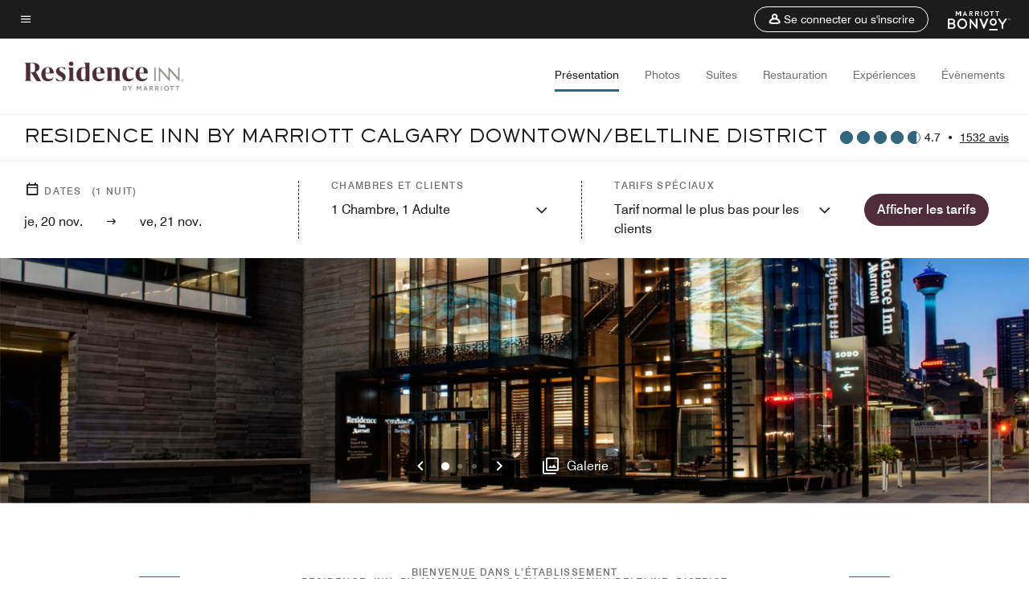

--- FILE ---
content_type: text/html; charset=utf-8
request_url: https://www.marriott.com/fr/hotels/yycbl-residence-inn-calgary-downtown-beltline-district/overview/
body_size: 46707
content:
<!DOCTYPE html><html lang="fr"><head>
    

    <meta charset="UTF-8">
    




    
<script type="text/javascript" src="https://www.marriott.com/resources/24bb227fd6406f938b23f5e9f0ee55b0f0aafa2feb045" fsp="true"  ></script><script type="text/javascript" src="/ruxitagentjs_ICA15789NPQRUVXfhqrux_10325251103172537.js" data-dtconfig="rid=RID_1799196722|rpid=-1570401964|domain=marriott.com|reportUrl=/rb_bf88204ffh|app=220110cf75551a30|owasp=1|featureHash=ICA15789NPQRUVXfhqrux|msl=153600|srsr=10000|xb=.*dpm^bs.demdex^bs.net.*^p.*onetrust^bs.com.*^p.*smetrics.marriott^bs.com.*^p.*demdex^bs.net.*^p.*doubleclick^bs.net.*^p.*kampyle^bs.com.*^p.*yimg^bs.com.*^p.*tttag^bs.com.*^p.*snapchat^bs.com.*^p.*branch^bs.io*^p.*pinterest^bs.com.*^p.*evergage^bs.com.*^p.*tvpixel^bs.com.*^p.*omtrdc^bs.net.*^p.*glassboxdigital^bs.io.*^p.*www^bs.google-analytics^bs.com.*^p.*clarity^bs.ms.*|rdnt=1|uxrgce=1|cuc=sy2d3jns|srms=2,1,0,0%2Ftextarea%2Cinput%2Cselect%2Coption;0%2Fdatalist;0%2Fform%20button;0%2F%5Bdata-dtrum-input%5D;0%2F.data-dtrum-input;1%2F%5Edata%28%28%5C-.%2B%24%29%7C%24%29|mdl=mdcc44=20,mdcc46=20|mel=100000|dpvc=1|md=mdcc65=adiv ^rb div ^rb div ^rb div.l-l-col-8.l-xl-col-8.t-bg-standard-20.l-left-container ^rb div:nth-child(2) ^rb span:nth-child(1),mdcc66=bdataLayer.page_requested_uri,mdcc67=bdataLayer.previous_page,mdcc68=bdataLayer.mr_prof_rewards_level,mdcc69=bdataLayer.memState,mdcc70=bdataLayer.mr_prof_authentication_state,mdcc71=ddataLayer.memState,mdcc72=a.m-alert-inline-sub-content,mdcc31=cs_loginState,mdcc32=bdataLayer.browser_akamai_loc_country,mdcc33=bdataLayer.env_server_id,mdcc34=bdataLayer.mr_nights_booked_lifetime,mdcc35=bdataLayer.mr_prof_member_program_level,mdcc36=bdataLayer.mr_prof_nights_booked_this_year,mdcc37=bdataLayer.mr_prof_points_balance,mdcc38=bdataLayer.sessionId,mdcc39=bwindow.s.eVar12,mdcc40=bwindow.dataLayer.hotelLoc,mdcc41=bwindow.dataLayer.prop_name,mdcc42=bwindow.dataLayer.res_revenue_total_locale,mdcc44=bwindow.dataLayer.search_criteria,mdcc45=bwindow.dataLayer.search_advance_purchase_days,mdcc46=a.m-message-box-error,mdcc47=bdocument.referrer,mdcc48=bnavigator.userAgent,mdcc49=dutm_source,mdcc50=dutm_medium,mdcc51=dutm_campaign,mdcc52=dutm_content,mdcc53=dutm_term,mdcc56=bdataLayer.env_platform,mdcc57=csessionID,mdcc60=a.l-confirmed-room-details,mdcc61=bdataLayer.sessionId,mdcc63=bdataLayer.env_platform,mdcc73=a#m-alert-inline-sub-content,mdcc74=bdataLayer.env_server_id,mdcc75=a#__next,mdcc76=adiv[data-target-component^e^dqtheme^dq]@data-target-component,mdcc77=a.m-container-fullbleed.inverse.mb-md-5.mb-5@data-target-component,mdcc78=adiv[data-target-component]@data-target-component,mdcc79=dat_preview_index,mdcc80=cthemeCluster,mdcc81=bdataLayer.env_platform,mdcc82=bdataLayer.env_platform,mdcc83=bdataLayer.crsSystem|lastModification=1762361384387|tp=500,50,0|srbbv=2|agentUri=/ruxitagentjs_ICA15789NPQRUVXfhqrux_10325251103172537.js" data-config='{"revision":1762361384387,"beaconUri":"/rb_bf88204ffh","agentUri":"/ruxitagentjs_ICA15789NPQRUVXfhqrux_10325251103172537.js","environmentId":"sy2d3jns","modules":"ICA15789NPQRUVXfhqrux"}' data-envconfig='{"tracestateKeyPrefix":"748289ac-2edccbc7"}' data-appconfig='{"app":"220110cf75551a30","userInteractionCapture":["all"]}'></script><script>var Pipe=(function(n,e){function t(){for(var n,e=c.length-1;e>=0;e--)if((n=c[e]).hasAttribute("data-pipe"))return n.removeAttribute("data-pipe"),n}function o(){0!==l.length||!n.readyState||"complete"!==n.readyState&&"interactive"!==n.readyState||v.onDone()}function r(n){return null!=n&&"object"==typeof n&&"function"==typeof n.then}function i(n,e,t,i){v.onBeforeInit(t,i);var a=n(e),f=function(){l.pop(),v.onAfterInit(t,i),o(t)};r(a)?a.then(f).catch(f):f()}function a(n,t){!1 in e||p.push({name:n,duration:Number(t),entryType:"tailor",startTime:e.now()||Date.now()-e.timing.navigationStart})}function f(n){return function(e){v[n]=e}}var u={},d={},c=n.getElementsByTagName("script"),l=[],p=[],s=function(){},v={onStart:s,onBeforeInit:s,onAfterInit:s,onDone:s},z=[];return{placeholder:function(n){u[n]=t()},start:function(n,e,o){d[n]=t(),e&&(l.push(n),v.onStart(o,n),!function(n,t,c){if(z.indexOf(e)!==-1)return !1;z.push(e);window.addEventListener("DOMContentLoaded",function(){if(n.getElementById(c))return !1;var r=n.createElement(t);(r.id=c),(r.defer=!0),(r.src=e),n.body.appendChild(r);})}(document,"script","esm-"+n))},end:function(n,e,r){var a,f=u[n],c=d[n],p=t(),s=c;if(f){do{a=s,s=s.nextSibling,f.parentNode.insertBefore(a,f)}while(a!==p);f.parentNode.removeChild(f)}for(a=c.nextSibling;a&&1!==a.nodeType;)a=a.nextSibling;a===p&&(a=void 0),c.parentNode.removeChild(c),p.parentNode.removeChild(p),e&&function(b){b=b&&b.__esModule?b["default"]:b;if("function"!=typeof b)return l.pop(),v.onBeforeInit(r,n),v.onAfterInit(r,n),void o();i(b,a,r,n)}(e);},loadCSS:/* @preserve - loadCSS: load a CSS file asynchronously. [c]2016 @scottjehl, Filament Group, Inc. Licensed MIT */function(e){function t(e){if(n.body)return e();setTimeout(function(){t(e)})}function o(){i.addEventListener&&i.removeEventListener("load",o),i.media="all"}var r,i=n.createElement("link"),a=(n.body||n.getElementsByTagName("head")[0]).childNodes;r=a[a.length-1];var f=n.styleSheets;i.rel="stylesheet",i.href=e,i.media="only x",t(function(){r.parentNode.insertBefore(i,r.nextSibling)});var u=function(n){for(var e=i.href,t=f.length;t--;)if(f[t].href===e)return n();setTimeout(function(){u(n)})};return i.addEventListener&&i.addEventListener("load",o),i.onloadcssdefined=u,u(o),i},onStart:f("onStart"),onBeforeInit:f("onBeforeInit"),onAfterInit:f("onAfterInit"),onDone:function(n){var e=v.onDone;v.onDone=function(){e(),n()}},addPerfEntry:a,addTTFMPEntry:function(n){a("ttfmp",n)},getEntries:function(){return p}}})(window.document,window.performance);</script>
<script defer="defer" type="text/javascript" src="https://rum.hlx.page/.rum/@adobe/helix-rum-js@%5E2/dist/rum-standalone.js" data-routing="env=prod,tier=publish,ams=Marriott Intl. Administrative Services, Inc (Sites)"></script>
<link rel="preload" as="style" href="/etc.clientlibs/mcom-hws/clientlibs/clientlib-base.min.569a20d572bd560535b3c0a54ddfbdfc.css" type="text/css">



    
    
<link rel="preload" as="style" href="/etc.clientlibs/mcom-hws/clientlibs/clientlib-firstpaint.min.2413ba417e112d0ff5b4eacdb81fb36b.css" type="text/css">




    
<link rel="preload" as="style" href="/etc.clientlibs/mcom-hws/clientlibs/clientlib-sitev2.min.1b2706a9d0d06410409fd62c77d59f51.css" type="text/css">



    
        <link rel="preload" as="style" href="/etc.clientlibs/mcom-common/components/content/glide-js/v1/glide-js/clientlibs.e782746bfe9d9371679a65a63424c8d1.css" type="text/css">
    

    

    <link media="(max-width: 564px)" href="https://cache.marriott.com/is/image/marriotts7prod/ri-yycbl-exterior-front-entrance-11652:Square?wid=564&amp;fit=constrain" rel="preload" as="image">
	<link media="(min-width: 565px) and (max-width: 767px)" href="https://cache.marriott.com/is/image/marriotts7prod/ri-yycbl-exterior-front-entrance-11652:Square?wid=800&amp;fit=constrain" rel="preload" as="image">
	<link media="(min-width: 768px) and (max-width: 991px)" href="https://cache.marriott.com/is/image/marriotts7prod/ri-yycbl-exterior-front-entrance-11652:Wide-Hor?wid=992&amp;fit=constrain" rel="preload" as="image">
	<link media="(min-width: 992px) and (max-width: 1199.99px)" href="https://cache.marriott.com/is/image/marriotts7prod/ri-yycbl-exterior-front-entrance-11652:Pano-Hor?wid=1200&amp;fit=constrain" rel="preload" as="image">
	<link media="(min-width: 1200px) and (max-width: 1600px)" href="https://cache.marriott.com/is/image/marriotts7prod/ri-yycbl-exterior-front-entrance-11652:Pano-Hor?wid=1600&amp;fit=constrain" rel="preload" as="image">
	<link media="(min-width: 1601px) and (max-width: 1920px)" href="https://cache.marriott.com/is/image/marriotts7prod/ri-yycbl-exterior-front-entrance-11652:Pano-Hor?wid=1920&amp;fit=constrain" rel="preload" as="image">
	<link media="(min-width: 1921px)" href="https://cache.marriott.com/is/image/marriotts7prod/ri-yycbl-exterior-front-entrance-11652:Feature-Hor?wid=1920&amp;fit=constrain" rel="preload" as="image">
    <title>Hôtels à Calgary, en Alberta - Hôtels au centre-ville de Calgary - Residence&nbsp;Inn&nbsp;Calgary&nbsp;Centre-ville/Beltline&nbsp;District</title>
    <link rel="icon" href="https://cache.marriott.com/Images/Mobile/MC_Logos/MarriottApple57x57.png" type="image/x-icon">
    
    	<link rel="alternate" hreflang="x-default" href="https://www.marriott.com/en-us/hotels/yycbl-residence-inn-calgary-downtown-beltline-district/overview/">
    	<link rel="alternate" href="https://www.marriott.com/en-us/hotels/yycbl-residence-inn-calgary-downtown-beltline-district/overview/" hreflang="en-us">
    
    	
    	<link rel="alternate" href="https://www.marriott.com/fr/hotels/yycbl-residence-inn-calgary-downtown-beltline-district/overview/" hreflang="fr">
    
    
    
    <meta name="description" content="Passez un séjour agréable au Residence&nbsp;Inn&nbsp;Calgary&nbsp;Centre-ville/Beltline&nbsp;District, notre hôtel adapté aux séjours de longue durée dans le centre-ville de Calgary, l'incroyable quartier du design de l'Alberta.">
    
    <meta http-equiv="X-UA-Compatible" content="IE=edge">
    <meta name="apple-mobile-web-app-capable" content="yes">
    <meta name="mobile-web-app-capable" content="yes">
    <meta name="apple-mobile-web-app-status-bar-style" content="black">
    <meta name="template" content="marriott-hws-core-content-page">
    <meta name="viewport" content="width=device-width, initial-scale=1">
    <meta http-equiv="Content-Security-Policy" content="upgrade-insecure-requests">
    <link rel="canonical" href="https://www.marriott.com/fr/hotels/yycbl-residence-inn-calgary-downtown-beltline-district/overview/">
    

	
    <meta property="og:image" content="https://cache.marriott.com/is/image/marriotts7prod/ri-yycbl-exterior-front-entrance-11652:Wide-Hor?wid=1336&amp;fit=constrain">
    <meta property="og:title" content="Hôtels à Calgary, en Alberta - Hôtels au centre-ville de Calgary - Residence&nbsp;Inn&nbsp;Calgary&nbsp;Centre-ville/Beltline&nbsp;District">
    <meta property="og:description" content="Passez un séjour agréable au Residence&nbsp;Inn&nbsp;Calgary&nbsp;Centre-ville/Beltline&nbsp;District, notre hôtel adapté aux séjours de longue durée dans le centre-ville de Calgary, l'incroyable quartier du design de l'Alberta.">
    <meta property="og:url" content="https://www.marriott.com/fr/hotels/yycbl-residence-inn-calgary-downtown-beltline-district/overview/">
    <meta property="og:locale" content="fr_FR">
    <meta property="og:site_name" content="Marriott Bonvoy">
    <meta property="og:latitude" content="51.04394824245378">
    <meta property="og:longitude" content="-114.07469736758388">
    <meta property="og:type" content="website">

    <meta name="twitter:card" content="summary_large_image">
    <meta name="twitter:site" content="@MarriottIntl">
    <meta name="twitter:title" content="Hôtels à Calgary, en Alberta - Hôtels au centre-ville de Calgary - Residence&nbsp;Inn&nbsp;Calgary&nbsp;Centre-ville/Beltline&nbsp;District">
    <meta name="twitter:description" content="Passez un séjour agréable au Residence&nbsp;Inn&nbsp;Calgary&nbsp;Centre-ville/Beltline&nbsp;District, notre hôtel adapté aux séjours de longue durée dans le centre-ville de Calgary, l'incroyable quartier du design de l'Alberta.">
    <meta name="twitter:image:src" content="https://cache.marriott.com/is/image/marriotts7prod/ri-yycbl-exterior-front-entrance-11652:Wide-Hor?wid=1336&amp;fit=constrain">



    
    

    






    
    
        
    
<script type="text/javascript" src="/etc.clientlibs/mcom-hws/clientlibs/clientlib-firstpaint.min.8c1a8a3796796c18a85b431c421f1e58.js" defer="" fetchpriority="high"></script>


    



 


 
        
        
        
        
        
        

        
        
        
        
        
        
        
        
        
        
        
        

<script>
        window.recentlyViewedProperty = {
            config: {
                maxCachedPropertiesLimit: "10",
                maxCachedPropertiesTab: "2",
                maxCachedPropertiesDesktop: "3",
                maxCachedPropertiesMobile: "2",
                maxCachedDaysLimit: "60"
            },
            recentlyViewedProperties: {
                name: "Residence Inn by Marriott Calgary Downtown\/Beltline District",
                address: "610 10th Avenue SW, Calgary, Alberta, Canada, T2R 1M3",
                marshaCode: "yycbl",
                imageUrl: "https:\/\/cache.marriott.com\/is\/image\/marriotts7prod\/ri\u002Dyycbl\u002Dexterior\u002Dfront\u002Dentrance\u002D11652:Feature\u002DHor?wid=100\x26fit=constrain",
                latitude: "51.04394824245378",
                longitude: "\u002D114.07469736758388",
                marshaBrandCode: "ri",
                postalAddress: "T2R 1M3",
                state: "Alberta",
                country: "Canada"
            }
        };
        window.__TRANSLATED__BV_JS__ = {
            reviews: "avis",
            showMoreReviewsCTA: "Voir plus d’avis",
            guestReviewsCTA: "AVIS DES CLIENTS",
            readWhatGuestsText: "Lisez ce que d\x27autres clients ont répondu dans leur enquête de satisfaction en ligne, remplie après un séjour effectué à l\x27hôtel",
            ratingsSummaryText: "Évaluations par catégorie",
            wasItHelpfulText: "Cela vous a\u002Dt\u002Dil été utile ?",
            ratingSummaryToolTipText: "Les évaluations sont basées sur les enquêtes de satisfaction que les clients complètent après leur séjour.",
            responseFromText: "Response From Hotel",
            staffText: "Personnel"
        };
        window.__HWS_AEM__ = {
            dateFormat: "dd, DD MMM",
            flexibleDateFormat: "MMMM YYYY",
            localDateFormat: "DD\/MM\/YYYY",
            weekNameFormatForCalendar: "ddd"
        };
        </script>
<!-- /*Hybrid JS libraries */-->

    
	 
    	<script data-pipe>Pipe.start(0)</script><script>window.__INITIAL_STATE__ = {};</script><style data-styled="true" data-styled-version="5.3.11">@font-face{font-family:Swiss-721-Condense;font-style:normal;font-weight:700;font-display:swap;src:url(//cache.marriott.com/aka-fonts/MarriottDigital/swiss/Swiss721BT-BoldCondensed.woff2) format('woff2'),url(//cache.marriott.com/aka-fonts/MarriottDigital/swiss/Swiss721BT-BoldCondensed.woff) format('woff');font-display:fallback;}/*!sc*/
@font-face{font-family:Swiss-721-Condense;font-style:normal;font-weight:900;font-display:swap;src:url(//cache.marriott.com/aka-fonts/MarriottDigital/swiss/Swiss721BT-BlackCondensed.woff2) format('woff2'),url(//cache.marriott.com/aka-fonts/MarriottDigital/swiss/Swiss721BT-BlackCondensed.woff) format('woff');font-display:fallback;}/*!sc*/
@font-face{font-family:Swiss721-BT;font-style:normal;font-weight:500;font-display:swap;src:url(//cache.marriott.com/aka-fonts/MarriottDigital/swiss/Swiss721BT-Medium.woff2) format('woff2'),url(//cache.marriott.com/aka-fonts/MarriottDigital/swiss/Swiss721BT-Medium.woff) format('woff');font-display:fallback;}/*!sc*/
@font-face{font-family:Swiss721-BT;font-style:normal;font-weight:400;font-display:swap;src:url(//cache.marriott.com/aka-fonts/MarriottDigital/swiss/Swiss721BT-Regular.woff2) format('woff2'),url(//cache.marriott.com/aka-fonts/MarriottDigital/swiss/Swiss721BT-Regular.woff) format('woff');font-display:fallback;}/*!sc*/
@font-face{font-family:Swiss721-BT-Medium;font-style:normal;font-weight:500;font-display:swap;src:url(//cache.marriott.com/aka-fonts/MarriottDigital/swiss/Swiss721BT-Medium.woff2) format('woff2'),url(//cache.marriott.com/aka-fonts/MarriottDigital/swiss/Swiss721BT-Medium.woff) format('woff');font-display:fallback;}/*!sc*/
@font-face{font-family:Swiss721-BT-Regular;font-style:normal;font-weight:400;font-display:swap;src:url(//cache.marriott.com/aka-fonts/MarriottDigital/swiss/Swiss721BT-Regular.woff2) format('woff2'),url(//cache.marriott.com/aka-fonts/MarriottDigital/swiss/Swiss721BT-Regular.woff) format('woff');font-display:fallback;}/*!sc*/
@font-face{font-family:MarriottIconsNew;font-style:normal;font-weight:500;font-display:swap;src:url(//cache.marriott.com/aka-fonts/mi-icons/mi-icons.woff2) format('woff2'),url(//cache.marriott.com/aka-fonts/mi-icons/mi-icons.woff) format('woff');font-display:fallback;}/*!sc*/
@font-face{font-family:BrandLogoIcons;font-style:normal;font-weight:500;font-display:swap;src:url(//cache.marriott.com/aka-fonts/mi-brand-logo-icons/mi-brand-logo-icons.woff2) format('woff2'),url(//cache.marriott.com/aka-fonts/mi-brand-logo-icons/mi-brand-logo-icons.woff) format('woff');font-display:fallback;}/*!sc*/
*{box-sizing:border-box;}/*!sc*/
html,body{border:0;font-size:100%;margin:0;padding:0;vertical-align:baseline;-webkit-scroll-behavior:smooth;-moz-scroll-behavior:smooth;-ms-scroll-behavior:smooth;scroll-behavior:smooth;}/*!sc*/
[class*="mi-icon-"]:before{display:inline-block;font-family:MarriottIconsNew;position:relative;-webkit-font-smoothing:antialiased;-moz-osx-font-smoothing:grayscale;}/*!sc*/
.mi-icon-book:before{content:"\e957";}/*!sc*/
.mi-icon-dropdown-down:before{content:"\e932";}/*!sc*/
.mi-icon-dropdown-up:before{content:"\e93a";}/*!sc*/
.mi-icon-plus:before{content:"\e95e";}/*!sc*/
.mi-icon-minus:before{content:"\e951";}/*!sc*/
.mi-icon-check:before{content:"\e92c";}/*!sc*/
.mi-icon-back-arrow-cropped:before{content:"\e929";}/*!sc*/
.mi-icon-right-arrow:before{content:"\e922";}/*!sc*/
.mi-icon-arrow-left:before{content:"\e921";}/*!sc*/
.mi-icon-arrow-right-cropped:before{content:"\e924";}/*!sc*/
.mi-icon-hour-guarantee:before{content:"\e915";}/*!sc*/
.mi-icon-location:before{content:"\e900";}/*!sc*/
.mi-icon-clock:before{content:"\e901";}/*!sc*/
.mi-icon-nearby:before{content:"\e9a5";}/*!sc*/
.mi-icon-cancel:before{content:"\e92b";}/*!sc*/
.mi-icon-search:before{content:"\e961";}/*!sc*/
.mi-icon-close:before{content:"\e92d";}/*!sc*/
.mi-icon-filter:before{content:"\e941";}/*!sc*/
.mi-icon-phone:before{content:"\e95d";}/*!sc*/
.mi-icon-website:before{content:"\e968";}/*!sc*/
.mi-icon-city:before{content:"\e986";}/*!sc*/
.mi-icon-info:before{content:"\e94a";}/*!sc*/
.mi-icon-forward-arrow:before{content:"\e942";}/*!sc*/
.mi-icon-arrow-up:before{content:"\e925";}/*!sc*/
.mi-icon-arrow-down:before{content:"\e932";}/*!sc*/
.h-r-label-form-field{display:block;text-transform:uppercase;font-size:0.75rem;font-weight:500;-webkit-letter-spacing:0;-moz-letter-spacing:0;-ms-letter-spacing:0;letter-spacing:0;line-height:1rem;-webkit-letter-spacing:0.08125rem;-moz-letter-spacing:0.08125rem;-ms-letter-spacing:0.08125rem;letter-spacing:0.08125rem;color:#231c19;font-family:Swiss721-BT-Medium,Helvetica,Arial,sans-serif;}/*!sc*/
@media screen and (min-width:48rem){.h-r-label-form-field{color:#767676;}}/*!sc*/
.h-r-form-field-txt{color:#767676;font-family:Swiss721-BT-Regular,Helvetica,Arial,sans-serif;font-size:1.125rem;-webkit-letter-spacing:0;-moz-letter-spacing:0;-ms-letter-spacing:0;letter-spacing:0;line-height:1.25rem;font-family:Swiss721-BT-Medium,Helvetica,Arial,sans-serif;}/*!sc*/
@media screen and (min-width:48rem){.h-r-form-field-txt{font-family:Swiss721-BT-Regular,Helvetica,Arial,sans-serif;font-size:1.125rem;-webkit-letter-spacing:0;-moz-letter-spacing:0;-ms-letter-spacing:0;letter-spacing:0;line-height:1.5rem;color:#231c19;}}/*!sc*/
@media (min-width:62rem){.h-r-form-field-txt{font-family:Swiss721-BT-Regular,Helvetica,Arial,sans-serif;font-size:1.375rem;-webkit-letter-spacing:0;-moz-letter-spacing:0;-ms-letter-spacing:0;letter-spacing:0;line-height:1.625rem;}}/*!sc*/
.h-r-form-field-txt-small{font-family:Swiss721-BT-Regular,Helvetica,Arial,sans-serif;font-size:0.875rem;-webkit-letter-spacing:0;-moz-letter-spacing:0;-ms-letter-spacing:0;letter-spacing:0;line-height:1.5rem;}/*!sc*/
.h-r-body-txt-medium{font-family:Swiss721-BT-Regular,Helvetica,Arial,sans-serif;font-size:0.875rem;-webkit-letter-spacing:0;-moz-letter-spacing:0;-ms-letter-spacing:0;letter-spacing:0;line-height:1rem;}/*!sc*/
.sr-only{position:absolute;width:0.0625rem;height:0.0625rem;padding:0;margin:-0.0625rem;overflow:hidden;-webkit-clip:rect(0,0,0,0);clip:rect(0,0,0,0);border:0;}/*!sc*/
.h-r-cta-primary-black{font-family:Swiss721-BT,Helvetica,Arial,sans-serif;font-size:1.125rem;font-weight:500;-webkit-letter-spacing:0;-moz-letter-spacing:0;-ms-letter-spacing:0;letter-spacing:0;line-height:1.25rem;text-align:center;border-radius:1.625rem;box-shadow:0 0.25rem 1.25rem 0 rgba(0,0,0,0.07);-webkit-text-decoration:none;text-decoration:none;display:inline-block;box-shadow:none;color:#ffffff;background-color:#231c19;padding:1rem 1.25rem;border:none;}/*!sc*/
@media screen and (min-width:48rem){.h-r-cta-primary-black{font-family:Swiss721-BT-Medium,Helvetica,Arial,sans-serif;}}/*!sc*/
@media (min-width:62rem){.h-r-cta-primary-black{font-size:0.875rem;line-height:1rem;}}/*!sc*/
.h-r-cta-primary-black:hover{-webkit-text-decoration:none;text-decoration:none;}/*!sc*/
@media screen and (min-width:48rem){.h-r-cta-primary-black{border-radius:1.4375rem;}}/*!sc*/
@media screen and (min-width:48rem){.h-r-cta-primary-black{background:#000000;padding:0.875rem 0.75rem;font-size:1.125rem;line-height:1.125rem;}}/*!sc*/
.h-r-cta-primary-white{font-family:Swiss721-BT,Helvetica,Arial,sans-serif;font-size:1.125rem;font-weight:500;-webkit-letter-spacing:0;-moz-letter-spacing:0;-ms-letter-spacing:0;letter-spacing:0;line-height:1.25rem;text-align:center;border-radius:1.625rem;box-shadow:0 0.25rem 1.25rem 0 rgba(0,0,0,0.07);-webkit-text-decoration:none;text-decoration:none;display:inline-block;box-shadow:none;color:#000000;background:#ffffff;width:100%;padding:1rem 0.75rem 1rem;border:none;}/*!sc*/
@media screen and (min-width:48rem){.h-r-cta-primary-white{font-family:Swiss721-BT-Medium,Helvetica,Arial,sans-serif;}}/*!sc*/
@media (min-width:62rem){.h-r-cta-primary-white{font-size:0.875rem;line-height:1rem;}}/*!sc*/
.h-r-cta-primary-white:hover{-webkit-text-decoration:none;text-decoration:none;}/*!sc*/
@media screen and (min-width:48rem){.h-r-cta-primary-white{border-radius:1.4375rem;}}/*!sc*/
.h-r-cta-secondary-white{font-family:Swiss721-BT,Helvetica,Arial,sans-serif;font-size:1.125rem;font-weight:500;-webkit-letter-spacing:0;-moz-letter-spacing:0;-ms-letter-spacing:0;letter-spacing:0;line-height:1.25rem;text-align:center;border-radius:1.625rem;box-shadow:0 0.25rem 1.25rem 0 rgba(0,0,0,0.07);-webkit-text-decoration:none;text-decoration:none;display:inline-block;box-shadow:none;color:#000000;background:#fcfcfc;border:0.09375rem solid #000000;padding:0.6875rem 0.75rem 0.8125rem;width:auto;}/*!sc*/
@media screen and (min-width:48rem){.h-r-cta-secondary-white{font-family:Swiss721-BT-Medium,Helvetica,Arial,sans-serif;}}/*!sc*/
@media (min-width:62rem){.h-r-cta-secondary-white{font-size:0.875rem;line-height:1rem;}}/*!sc*/
.h-r-cta-secondary-white:hover{-webkit-text-decoration:none;text-decoration:none;}/*!sc*/
@media screen and (min-width:48rem){.h-r-cta-secondary-white{border-radius:1.4375rem;}}/*!sc*/
@media screen and (min-width:48rem){.h-r-cta-secondary-white{font-size:0.875rem;line-height:1rem;}}/*!sc*/
.link-white{color:#ffffff;font-size:0.8125rem;line-height:1rem;font-family:Swiss721-BT-Medium,Helvetica,Arial,sans-serif;background:none;border:none;}/*!sc*/
.link-white:hover{cursor:pointer;-webkit-text-decoration:underline;text-decoration:underline;}/*!sc*/
.h-r-center-item{display:-webkit-box;display:-webkit-flex;display:-ms-flexbox;display:flex;-webkit-box-pack:center;-webkit-justify-content:center;-ms-flex-pack:center;justify-content:center;-webkit-align-items:center;-webkit-box-align:center;-ms-flex-align:center;align-items:center;}/*!sc*/
.custom-scrollbar::-webkit-scrollbar{width:0.3125rem;}/*!sc*/
.custom-scrollbar::-webkit-scrollbar-track{background:#ffffff;border-radius:0.125rem;margin:0.75rem 0;}/*!sc*/
.custom-scrollbar::-webkit-scrollbar-thumb{background-color:#c0c0c0;border-radius:0.125rem;}/*!sc*/
.custom-scrollbar::-webkit-scrollbar-thumb:hover{background:#878787;}/*!sc*/
.MuiAutocomplete-clearIndicator{visibility:hidden;}/*!sc*/
.MuiAutocomplete-endAdornment{position:absolute;}/*!sc*/
@media screen and (min-width:48rem){.blue-outline button:focus,.blue-outline input:focus + span{outline:0.125rem solid #065AF6;outline-offset:0.625rem;}}/*!sc*/
data-styled.g1[id="sc-global-hgGgbt1"]{content:"sc-global-hgGgbt1,"}/*!sc*/
</style><script data-pipe>Pipe.end(0)</script>
		<script data-pipe>Pipe.start(1)</script><script id="miDataLayer" data-reactroot="">var dataLayer = {"env_is_prod":"true","env_platform":"AEM-prod","roomkey_api_key":"a9bc92520c8acea6eadbc930b2ce2874","roomkey_api_version":"1.5.1","env_site_id":"FR","memState":"unauthenticated","mr_prof_authentication_state":"unauthenticated","sessionId":"F925F846-DDB2-5284-8C35-2DBDA6DA0015","session_jsession_id":"F925F846-DDB2-5284-8C35-2DBDA6DA0015","page_url_path_branch":"/fr/hotels/yycbl-residence-inn-calgary-downtown-beltline-district/overview/","cookie_mi_site":"www.marriott.com","env_date_time":"11/20/25 13:55:45","env_site_name":"www.marriott.com","page_domain_name":"www.marriott.com","device_language_preferred":"fr_FR","cookie_mi_visitor":"F925F846-DDB2-5284-8C35-2DBDA6DA0015","env_img_path":"https://cache.marriott.com","mr_isLinkedUser":"false","page_requested_uri":"/fr/hotels/yycbl-residence-inn-calgary-downtown-beltline-district/overview/","ensighten_settings":"ON;SYNCH","prof_address_state":"unauthenticated","brwsrLang":"fr_FR","env_jacket":"MR","browser_akamai_loc_lat":"39.9614","browser_akamai_loc_long":"-82.9988","browser_akamai_loc_country":"US","rk_enabled":"true","rk_roomKeyBaseURL":"//www.roomkey.com/referrals","rk_errorMessage":"id='error-messages'","rk_isProfileAuthenticated":"false","rk_currency":"AR: ARS,AM: AMD,AW: AWG,AU: AUD,AT: EUR,BE: EUR,BR: BRL,CA: CAD,KY: KYD,CL: CLP,CN: CNY,CR: CRC,CZ: CZK,DK: DKK,DO: DOP,EC: ,EG: EGP,SV: SVC,FR: EUR,GE: GEL,DE: EUR,GR: EUR,GU: ,HU: HUF,IN: INR,ID: IDR,IE: EUR,IL: ILS,IT: EUR,JP: JPY,JO: JOD,KW: KWD,MY: MYR,MX: MXN,NL: EUR,PK: PKR,PA: PAB,PH: PHP,PT: EUR,PE: PEN,PL: PLN,PR: ,QA: QAR,RO: RON,RU: RUB,KN: ,SA: SAR,SG: SGD,KR: KRW,ES: EUR,CH: CHF,TH: THB,TT: TTD,TR: TRY,US: USD,AE: AED,GB: GBP,VE: ,VN: VND,VI: ,CW: ,HN: HNL,BH: BHD,KZ: KZT,SE: SEK,SR: SRD,CO: COP,OM: OMR,JM: JMD,BS: BSD,DZ: DZD,LY: LYD,BB: BBD,AZ: AZN,VG:","rk_cList":"enable.rewards.members: false| enable.successfully.booked: false| enable.redemption.points: false| enable.remember.me: true| enable.mobile: false| enable.session.timeout: false| enable.special.rates.aaa: true| enable.special.rates.senior: true| enable.special.rates.gov: false| enable.users.sgo: false| number.of.pages: -1| enable.presented.hd.solution: true| enable.to.industry_solutions.users: false| enable.to.brand: true| percentage.users.to.show: 100| percentage.users.to.show.incremental: 1| enable.associate.users: false| exclude.special.rates.corpcode: MW1, IBM, EMP, ACC, H77, GEE, TVL, GDY, PEP, ORA, HPQ, DTC, ATT, MEB, TOY, PCW, SAP, T77, SIE, BOE, M11, BOA, WEL, A4Y, MCO, MOD, VZN, EMC, ZG4, G2D, JOH, UAL, UTC, DEL, LAC, LK6, GMC, RAY, MM4, MMB, MMF, MMP| enable.special.rates.corpcode: | user.prevent.roomkey.pop: 0| enable.rewards.basic: true| enable.rewards.silver: true|     enable.rewards.gold: false| enable.rewards.platinum: false| enable.users.corpcode: false| enable.users.groupcode: false| browser.useragent: GomezAgent, iPhone, iPad, Silk, BlackBerry, Trident / 4.0| enable.concur.users: false| enable.hd.solution: true| enable.domains.US: true| enable.domains.GB: true| enable.domains.DE: false| enable.domains.FR: false| enable.domains.AU: true| enable.domains.CN: false| enable.domains.JP: false| enable.domains.ES: true| enable.domains.BR: false| enable.domains.KR: false","mvp_prequal_endpoint":"/aries-common/v1/sendPrequalFOCConfirmation","page_data_layer_ready":"false","request_id":"fr/hotels/yycbl-residence-inn-calgary-downtown-beltline-district/overview/~X~87db1be284748960bf5ec0827c85854b, /fr/hotels/yycbl-residence-inn-calgary-downtown-beltline-district/overview/~X~87db1be284748960bf5ec0827c85854b"}; var mvpOffers = {};</script><script data-pipe>Pipe.end(1)</script>
    

    



    
<script type="text/javascript" src="/etc.clientlibs/mcom-hws/clientlibs/clientlib-hws-jquery.min.2f2d95e744ccc86178213cdf8a44f478.js" async=""></script>

     

	<script type="text/javascript">
    if (window.document.documentMode) {
  // Object.assign() - Polyfill For IE 

  if (typeof Object.assign != 'function') {
 
  Object.defineProperty(Object, "assign", {
    value: function assign(target, varArgs) { 
      'use strict';
      if (target == null) { 
        throw new TypeError('Cannot convert undefined or null to object');
      }
      var to = Object(target);
      for (var index = 1; index < arguments.length; index++) {
        var nextSource = arguments[index];
        if (nextSource != null) { 
          for (var nextKey in nextSource) {
            if (Object.prototype.hasOwnProperty.call(nextSource, nextKey)) {
              to[nextKey] = nextSource[nextKey];
            }
          }
        }
      }
      return to;
    },
    writable: true,
    configurable: true
  });
}
}
    	 var dataLayer = Object.assign({}, dataLayer, {
          "env_gdpr": "true",
          "env_ccpa": "true",
          "env_marketing": "true",
          "mrshaCode": "yycbl",
          "prop_marsha_code": "YYCBL",
          "site_id": "FR",
          "env_site_id": "FR",          
          "brwsrLang": "fr-fr",
          "device_language_preferred": "fr-fr",
          "brndCode":"RI",
          "hotelLoc":"Calgary,Canada",
          "prop_address_city":"Calgary",
          "prop_address_state_name":"Alberta",
          "prop_address_state_abbr":"AB",
          "prop_address_city_state_country":"Calgary|AB|CA",
          "prop_address_country_abbr":"CA",
          "prop_address_lat_long":"51.04394824245378,-114.07469736758388",
          "prop_brand_code":"RI",
          "prop_brand_name":"Residence Inn By Marriott",
          "prop_is_ers":"false",
          "page_data_layer_ready":"true",
          "prop_name":"Residence Inn by Marriott Calgary Downtown/Beltline District",
          "env_is_prod":"true",
          "prop_hws_tier":"Core",
		  "prop_brand_tier":"Longer Stays",
          "env_date_time":"2025-11-20 08:55",
          "env_site_name": "https://www.marriott.com/",
          "env_platform":"AEM-prod",
          "prop_hws_page":"overview",
          "prop_currency_type":"CAD"
        });
    </script>
    
	    <script>
			(function(dataLayer){function getAkamaiBrowserLocation(){var req=new XMLHttpRequest();req.open('GET',document.location,!1),req.send(null);var headers=req.getResponseHeader('browser-akamai-loc-country');;window.__HWS_HEADER__ = {}; window.__HWS_HEADER__["x-request-id"]=req.getResponseHeader("x-request-id");return headers!=null&&headers!==void 0?headers.toUpperCase():void 0;}dataLayer.browser_akamai_loc_country= window.dataLayer.browser_akamai_loc_country?window.dataLayer.browser_akamai_loc_country:(window._satellite && window._satellite.getVar('browser_akamai_loc_country')) ? (window._satellite && window._satellite.getVar('browser_akamai_loc_country')):getAkamaiBrowserLocation();}(window.dataLayer||{}));
	    if(!window.dataLayer.browser_akamai_loc_country && window._satellite && window._satellite.getVar('browser_akamai_loc_country')){window.dataLayer.browser_akamai_loc_country = window._satellite && window._satellite.getVar('browser_akamai_loc_country')}
      </script>
    

		<script>
  			(function(g,b,d,f){(function(a,c,d){if(a){var e=b.createElement("style");e.id=c;e.innerHTML=d;a.appendChild(e)}})(b.getElementsByTagName("head")[0],"at-body-style",d);setTimeout(function(){var a=b.getElementsByTagName("head")[0];if(a){var c=b.getElementById("at-body-style");c&&a.removeChild(c)}},f)})(window,document,".header {opacity: 0 !important}",3E3);
		</script>



    
	    
	    
		
			<script src="//assets.adobedtm.com/launch-EN1ce795381cea451fa40478e502ecce2f.min.js" async=""></script>
	    
	    
    



	<script id="unap-schema-json" class="unap-schema-json" type="application/ld+json">
	     {"@context":"https://schema.org","@type":"Hotel","name":"Residence Inn by Marriott Calgary Downtown/Beltline District","@id:":"https://www.marriott.com/fr/hotels/yycbl-residence-inn-calgary-downtown-beltline-district/overview/","image":"https://cache.marriott.com/content/dam/marriott-digital/ri/us-canada/hws/y/yycbl/en_us/photo/unlimited/assets/ri-yycbl-exterior-front-entrance-11652.jpg","description":"Profitez d'un séjour de longue durée au Residence Inn Calgary Downtown/Beltline District, notre hôtel à Calgary, en Alberta. Situé sur l'ancien site de l'usine Alberta Boot Company, notre hôtel acceptant les animaux de compagnie rend hommage à ses racines issues de la culture cowboy dans le quartier animé de Beltline. Profitez au maximum de votre séjour grâce à notre emplacement à proximité des principaux sites touristiques de la ville, notamment la Calgary Tower et le Scotiabank Saddledome. Rejoignez à pied les points d'intérêt du centre-ville ou prenez le CTrain pour découvrir les restaurants et les boutiques proches de notre hôtel dans le centre-ville de Calgary. Nous offrons un petit-déjeuner et un accès Wi-Fi gratuits, et mettons à votre disposition un centre de fitness sur deux étages, accessible 24h/24, pour que chacune de vos journées à Calgary soit un vrai plaisir. Organisez votre prochain évènement professionnel dans l'un de nos six espaces modulables baignés de lumière naturelle et équipés de systèmes audiovisuels intégrés. À la fin de la journée, détendez-vous dans votre suite dotée d'une cuisine entièrement équipée. Nous sommes l'un des plus grands établissements Residence Inn au monde, et à ce titre, nous sommes heureux d'accueillir votre famille et vos amis dans notre hôtel de Calgary, en Alberta.","address":{"@type":"PostalAddress","streetAddress":"610 10th Avenue SW","addressLocality":"Calgary","addressRegion":"Alberta","addressCountry":"Canada","postalCode":"T2R 1M3"},"telephone":"+1 587-885-2288 ","checkinTime":"16:00","checkoutTime":"12:00","petsAllowed":"50 CAD par chambre. Les clients doivent signer une décharge de responsabilité relative aux éventuels dommages.","paymentAccepted":"Cartes bancaires","priceRange":"Les tarifs peuvent varier (obtenez les meilleurs tarifs avec Marriott Bonvoy).","url":"https://www.marriott.com/fr/hotels/yycbl-residence-inn-calgary-downtown-beltline-district/overview/","hasMap":"https://www.google.com/maps/search/?api=1&query=51.04394824245378,-114.07469736758388","parentOrganization":{"@type":"Organization","name":"Marriott International, Inc","url":"https://www.marriott.com/default.mi"}}
	</script>





    <script id="faq-schema-json" type="application/ld+json" data-faq-page="overview">
        {"@context":"https://schema.org","@type":"FAQPage","@id":"https://www.marriott.com/fr/hotels/yycbl-residence-inn-calgary-downtown-beltline-district/overview/#FAQ","mainEntity":[{"@type":"Question","name":"Quelles sont les heures d'arrivée et de départ au Residence Inn by Marriott Calgary Downtown/Beltline District ?","acceptedAnswer":{"@type":"Answer","text":"Au Residence Inn by Marriott Calgary Downtown/Beltline District, il est possible d'arriver à partir de 16:00 et les départs doivent avoir lieu avant 12:00. "}},{"@type":"Question","name":"Le Residence Inn by Marriott Calgary Downtown/Beltline District accepte-t-il les animaux de compagnie ?","acceptedAnswer":{"@type":"Answer","text":"Le règlement relatif aux animaux de compagnie du Residence Inn by Marriott Calgary Downtown/Beltline District est le suivant : Animaux de compagnie admis; 50 CAD par chambre. Les clients doivent signer une décharge de responsabilité relative aux éventuels dommages.; Supplément non remboursable pour les animaux de compagnie Per Stay: $50.00; Nombre maximum d’animaux dans la chambre: 2"}},{"@type":"Question","name":"Quelles sont les options de stationnement du Residence Inn by Marriott Calgary Downtown/Beltline District ?","acceptedAnswer":{"@type":"Answer","text":"Les options de stationnement du Residence Inn by Marriott Calgary Downtown/Beltline District sont les suivantes : Stationnement sur place: Chaque jour: $30.00; Voiturier: Chaque jour: $30.00; Bornes de recharge pour voitures électriques"}},{"@type":"Question","name":"Quels équipements sont disponibles au Residence Inn by Marriott Calgary Downtown/Beltline District ?","acceptedAnswer":{"@type":"Answer","text":"Les équipements de l'hôtel Residence Inn by Marriott Calgary Downtown/Beltline District sont les suivants : Accès Wi-Fi gratuit; Chèque-cadeau Chaud Petit déjeuner; hôtel-composé-exclusivement-de-suites; Cuisine; Restaurant; Centre de fitness; Espace de réunion; Commerce de proximité; Blanchisserie sur place; Service de réveil; Clé sur mobile; Demande de service; Divertissement dans la chambre"}},{"@type":"Question","name":"L'établissement Residence Inn by Marriott Calgary Downtown/Beltline District propose-t-il un accès Wi-Fi ?","acceptedAnswer":{"@type":"Answer","text":"Oui, l'établissement Residence Inn by Marriott Calgary Downtown/Beltline District propose un accès Wi-Fi gratuit à ses clients. Les membres Marriott Bonvoy bénéficient d'un accès gratuit à Internet dans leur chambre lorsqu'ils réservent directement. Inscrivez-vous gratuitement à Marriott Bonvoy lorsque vous effectuez votre réservation sur Residence Inn by Marriott Calgary Downtown/Beltline District. "}},{"@type":"Question","name":"Quel est l'aéroport le plus proche de Residence Inn by Marriott Calgary Downtown/Beltline District ?","acceptedAnswer":{"@type":"Answer","text":"L'aéroport le plus proche de Residence Inn by Marriott Calgary Downtown/Beltline District est Calgary International Airport (YYC). YYC est situé à environ 17.8 km de l'hôtel. "}},{"@type":"Question","name":"Le site Residence Inn by Marriott Calgary Downtown/Beltline District dispose-t-il de bornes de recharge pour véhicules électriques ?","acceptedAnswer":{"@type":"Answer","text":"Oui, Residence Inn by Marriott Calgary Downtown/Beltline District dispose de bornes de recharge pour véhicules électriques (sous réserve de disponibilité). "}}]}
    </script>

<!--  Added for showing reviews/ratings on Photos page -->



    
    
    

    

    
    



    
    



    

    

    
    
<script>const ak_sgnl = '888c5'; console.log(ak_sgnl);</script></head>
    <body data-comp-prefix="app-js__" class=" core-content-page core-page generic-page page basicpage  marriott-aem CoreTemplate   show-header-skeleton  brandCode_RI Longer StaysBrandGlobal  no-badge" id="core-content-page-7df08bb8b3" style="width: 100%;">
    





    
<link rel="stylesheet" href="/etc.clientlibs/mcom-hws/clientlibs/clientlib-base.min.569a20d572bd560535b3c0a54ddfbdfc.css" type="text/css">




    
    
<link rel="stylesheet" href="/etc.clientlibs/mcom-hws/clientlibs/clientlib-firstpaint.min.2413ba417e112d0ff5b4eacdb81fb36b.css" type="text/css">





    
<link rel="stylesheet" href="/etc.clientlibs/mcom-hws/clientlibs/clientlib-sitev2.min.1b2706a9d0d06410409fd62c77d59f51.css" type="text/css">




    
    
<link rel="stylesheet" href="/etc.clientlibs/mcom-hws/clientlibs/clientlib-sign-in.min.ef47ab20719059819fd46b0afcc6939b.css" type="text/css">





    
        <link rel="stylesheet" href="/etc.clientlibs/mcom-common/components/content/glide-js/v1/glide-js/clientlibs.e782746bfe9d9371679a65a63424c8d1.css">
    

    


<link rel="stylesheet" href="https://www.marriott.com/mi-assets/mi-global/brand-framework/brand-config.RI.css" type="text/css">


    <svg role="img" alt="icon" width="0" class="svg-icon" height="0" style="position:absolute">
        <defs>
            
            
            
                




                



                </defs></svg><div class="page-wrap">
                    


<div class="data-page page basicpage">




    
    
    <div class="global-nav">
<div class="m-header global-nav app-js__global-nav marriott-aem global-nav__background" data-api-endpoint="/hybrid-presentation/api/v1/getUserDetails">
    <div class="global-nav-top">
        <div class="global-nav-top__container">
            <div class="global-nav-color-scheme-container color-scheme2">
                
                <div class="global-nav-top__container__bg  max-width-1920 w-100 m-auto d-flex flex-wrap flex-row justify-content-between align-items-center px-3 px-xl-4 py-2">
                    <div class="custom_click_track global-nav-top-left" data-custom_click_track_value="HWS Global Bonvoy Nav|Hamburger Button|internal">
                        <a href="#main" class="hide-from__screen skipToMain">Skip to
                            main content</a>
                        <button class="global-nav-global-menu-link p-0" aria-expanded="false">
                            <span class="icon-menu"></span>
                            <span class="sr-only">Texte du menu</span>
                        </button>
                    </div>
                    <div class="global-nav-top-right d-flex justify-content-between align-items-center">
                        
                            
                                <ul class="standard inverse">
                                    <li class="m-header__sign-in t-global-nav-items font-nav-items" data-sign-in-text="Se connecter,">
                                        <a href="#" role="button" class="m-button-s m-button-secondary m-header__btn m-header__top-nav-btn m-dialog-btn custom_click_track m-header__top-nav-btn d-flex justify-content-between align-items-center px-3 py-2" aria-label="Se connecter ou s'inscrire" data-dialog-id="m-header-signin-dialog-header" data-overlay-endpoint="/fr/signInOverlay.mi" data-loading-msg="Chargement en cours..." data-error-msg="Impossible de charger le contenu" data-location-text="Global Nav" data-click-track-enable="true" data-custom_click_track_value="HWS Global Bonvoy Nav|Sign In|internal" data-sign-in-click-track-enabled="true" data-remembered-user-location="signin_rem_tooltip" data-mytrip-label="Mes séjours" data-signed-in-user-location="Logged-in User">
                                            <span class="m-header__top-nav-icon icon-round icon-nav---account m-0"></span>
                                            <span class="m-header__top-nav-txt t-font-s d-none d-xl-block ml-1">Se connecter ou s'inscrire</span>
                                        </a>
                                    </li>
                                    <li class="d-none m-header__acnt t-global-nav-items font-nav-items" data-hello-text="Bonjour,">
                                        <a href="/fr/loyalty/myAccount/default.mi" target="_blank" class="m-header__btn m-header__top-nav-btn custom_click_track m-header__top-nav-btn--account d-flex justify-content-between align-items-center px-3" data-location-text="Logged-in User" data-click-track-enable="true" data-mytrip-label="Mes séjours" data-custom_click_track_value="Logged-in User|SIGN IN|external">
                                            <span class="m-header__top-nav-icon icon-round icon-nav---account-alt-active icon-inverse m-0"></span>
                                            <span class="d-none d-xl-block t-font-s mx-1">Mon compte</span>
                                            <span class="icon-external-arrow d-none d-xl-block"></span>
                                        </a>
                                    </li>
                                </ul>
                                <form anonymous-action="/mi/phoenix-account-auth/v1/sessionTimeOut" loggedin-action="/mi/phoenix-account-auth/v1/sessionTimeOut" class="d-none session-timeout">
    <input type="hidden" name="expiredIn" value="1800000">
</form>

                            
                            <a class="p-0 m-0" href="https://www.marriott.fr/default.mi" aria-label="Marriott Bonvoy">
                                <div class="t-program-logo-xs icons-fg-color ml-4"></div>
                            </a>
                        
                    </div>
                </div>
            </div>
            

    <div class="global-nav-menu-container color-scheme1">
        <div class="global-nav-main-menu pb-xl-4">
            <div class="global-nav-main-menu__closeSection d-flex justify-content-between align-items-center pl-4 pr-3 pr-xl-4 py-3">
                <span class="icon-clear" tabindex="0" aria-label="menu close button"></span>
                <span class="sr-only">Texte fermer le menu</span>
                <a href="https://www.marriott.fr/default.mi" class="p-0 m-0 custom_click_track" data-custom_click_track_value="HWS Global Bonvoy Nav | Global Bonvoy Nav - Bonvoy Logo | internal">
                    <div class="t-program-logo-xs" aria-label="Marriott Bonvoy">
                        <span class="sr-only">Logo Marriott</span>
                    </div>
                </a>
            </div>
            <div class="mobileHeaderContent d-xl-none">
                <div class="subNavLinks d-flex d-xl-none px-4 pb-3 pt-3"></div>
            </div>
            <div class="d-flex d-xl-none align-items-center justify-content-center py-4 mb-3">
                <a href="" class="p-0 m-0"><span class="t-program-logo-color-s" aria-label="Marriott Bonvoy"></span>
                    <span class="sr-only">Logo Marriott</span>
                </a>
            </div>
            <div class="global-nav-main-menu__content pl-4 pr-3 pr-xl-4">
                <ul class="pt-4 pb-2">
                    <li class="pb-4">
                        <a href="https://www.marriott.fr/search/default.mi" class="global-nav-menu-link d-flex justify-content-between text-left t-subtitle-l">
                            <span>Rechercher et réserver</span>
                            <span class="icon-arrow-right icon-m d-xl-none"></span>
                        </a>
                    </li>
                
                    <li class="pb-4">
                        <a href="https://www.marriott.fr/offers.mi" class="global-nav-menu-link d-flex justify-content-between text-left t-subtitle-l">
                            <span>Offres spéciales</span>
                            <span class="icon-arrow-right icon-m d-xl-none"></span>
                        </a>
                    </li>
                
                    <li class="pb-4">
                        <a href="https://www.marriott.fr/meeting-event-hotels/meeting-planning.mi" class="global-nav-menu-link d-flex justify-content-between text-left t-subtitle-l">
                            <span>Réunions et événements</span>
                            <span class="icon-arrow-right icon-m d-xl-none"></span>
                        </a>
                    </li>
                
                    <li class="pb-4">
                        <a href="https://www.marriott.fr/hotel-search.mi" class="global-nav-menu-link d-flex justify-content-between text-left t-subtitle-l">
                            <span>Vacances</span>
                            <span class="icon-arrow-right icon-m d-xl-none"></span>
                        </a>
                    </li>
                
                    <li class="pb-4">
                        <a href="https://www.marriott.fr/marriott-brands.mi" class="global-nav-menu-link d-flex justify-content-between text-left t-subtitle-l">
                            <span>Nos marques</span>
                            <span class="icon-arrow-right icon-m d-xl-none"></span>
                        </a>
                    </li>
                
                    <li class="pb-4">
                        <a href="https://www.marriott.com/credit-cards.mi" class="global-nav-menu-link d-flex justify-content-between text-left t-subtitle-l">
                            <span>Nos cartes bancaires</span>
                            <span class="icon-arrow-right icon-m d-xl-none"></span>
                        </a>
                    </li>
                
                    <li class="pb-4">
                        <a href="https://www.marriott.fr/loyalty.mi" class="global-nav-menu-link d-flex justify-content-between text-left t-subtitle-l">
                            <span>À propos de Marriott Bonvoy</span>
                            <span class="icon-arrow-right icon-m d-xl-none"></span>
                        </a>
                    </li>
                
                    <li class="pb-4">
                        <a href="https://careers.marriott.com/fr-FR/" class="global-nav-menu-link d-flex justify-content-between text-left t-subtitle-l">
                            <span>Offres d'emploi Marriott</span>
                            <span class="icon-arrow-right icon-m d-xl-none"></span>
                        </a>
                    </li>
                </ul>
                <div class="global-nav-main-menu__content-language-container d-flex flex-row py-4">
                    <button class="languageSelector t-font-s d-flex align-items-center mr-4 mr-xl-3 p-0">
                        <span class="icon-globe mr-2 sr-only"> Sélecteur de langue</span>
                        
                            
                            <span class="d-block h-100">Français</span>
                        
                            
                            
                        
                    </button>
                    <a class="help t-font-s d-flex align-items-center p-0" href="https://www.marriott.fr/help.mi">
                        <span class="icon-help mr-2"></span>
                        <span class="d-block h-100 help-text">Aide</span>
                    </a>
                </div>
            </div>
            <div class="global-nav-main-menu__safetyDetails pl-4 pr-3 pr-xl-4 pt-2 pb-3 pb-xl-0">
                <p class="t-subtitle-m m-0 py-4 global-nav-main-menu__safetyText"></p>
                
            </div>
        </div>
    </div>
    


        </div>
        
        <div class="global-nav-menu-container-placeholder d-xl-none"></div>
    </div>
    
<div class="global-nav__language-container-modal d-none align-items-center w-100">
        <div class="container px-0 px-xl-5">
            <div class="modalContainer d-flex d-xl-block flex-column ">
                <div class="modalContainer__label d-flex justify-content-between w-100 px-3 px-xl-4 py-3">
                    <span class="t-label-s d-flex align-items-center pl-2 pl-xl-0">Choisir une langue</span>
                    <span class="modalClose icon-clear" aria-label="language modal close button"></span>
                </div>
                <div class="modalContainer__languagesList d-flex flex-column flex-xl-row px-2 pt-xl-4">
                        <div class="flex-fill pl-4 col pr-0 pt-4 pt-xl-0">
                            <p class="t-subtitle-l m-0 pb-3 pb-xl-4"></p>
                            <div class="pl-3">
                                <a href="https://www.marriott.com/fr/hotels/yycbl-residence-inn-calgary-downtown-beltline-district/overview/" data-localecode="fr" class="t-font-s d-block pb-3 active">Français</a>
                            
                                <a href="https://www.marriott.com/en-us/hotels/yycbl-residence-inn-calgary-downtown-beltline-district/overview/" data-localecode="en_us" class="t-font-s d-block pb-3 ">English(US)</a>
                            </div>
                        </div>
                </div>
                <div class="modalContainer__closeBtn mt-auto mt-xl-0 d-flex justify-content-center justify-content-xl-end px-4 py-3 py-xl-4">
                    <button class="modalClose m-button-m m-button-secondary p-0 px-xl-4">
                        <span class="px-xl-2">Fermer</span>
                    </button>
                </div>
            </div>
        </div>
    </div>
    
    


</div>
<div class="mdc-dialog " id="m-header-signin-dialog-header">
    <div class="mdc-dialog__container">
        <div class="mdc-dialog__surface" role="dialog" aria-modal="true">
            <button class="m-dialog-close-btn icon-clear">
                <span class="sr-only">Close Dialog</span>
            </button>
            <div id="container-801da3de78" class="cmp-container">
                <div class="aem-Grid aem-Grid--12 aem-Grid--default--12 ">
                    <div class="signin aem-GridColumn aem-GridColumn--default--12">
                        <div class="modal-content mfp-content header-overlay standard standard">
                            <div class="header-overlay__msg"></div>
                        </div>
                    </div>
                </div>
            </div>
        </div>
        <div class="mdc-dialog__scrim"></div>
    </div>
</div>
</div>


</div>




	
		<div class="data-page page basicpage">




    
    
    <div class="header">
    
    
    
    
    
    
    
    <div class="marriott-header non-trc-header app-js__marriott-header w-100 color-scheme1" data-colorscheme="color-scheme1">
        <div class="marriott-header-top d-flex flex-wrap ">
            <div class="marriott-header-menu-container">
                <div class="marriott-header-bottom pt-xl-1 ">
                    <div class="max-width-1920 w-100 m-auto d-flex flex-wrap justify-content-between pt-xl-2 pb-xl-1">
                        <div class="marriott-header-bottom-left d-flex flex-nowrap col-3">
                            <div class="marriott-header-logo">
                                <a href="https://www.marriott.com/fr/hotels/yycbl-residence-inn-calgary-downtown-beltline-district/overview/" class="custom_click_track marriott-header-logo-link d-flex align-items-center marriott-header__brand-logo-RI" data-custom_click_track_value="HWS Hotel Navigation | Hotel Navigation - Hotel Logo | internal">
                                    
                                        <img src="https://cache.marriott.com/content/dam/marriott-digital/ri/global-property-shared/en_us/logo/assets/ri_logo_L.png" class="marriott-header-primary-logo" alt="Residence Inn">
                                    
                                    
                                    
                                </a>
                                <div class="marriott-mobile-rating-summary pt-3"></div>
                            </div>
                            <h2 class="marriott-header-mobile-title t-subtitle-xl">Residence&nbsp;Inn&nbsp;by&nbsp;Marriott&nbsp;Calgary&nbsp;Downtown/Beltline&nbsp;District</h2>
                        </div>
                        <div class="hotel-badges-container d-flex d-xl-none w-100 align-items-center justify-content-center py-2 color-scheme1">
                            <div class="hotel-badges app-js__hotel-badges d-block pl-4 mr-5">
                                <div class="hotel-badges__badge t-overline-normal text-uppercase d-none" data-primary-hotel-badge="true" data-primary-label="NOUVEL HÔTEL" data-primary-start-date="2019-03-01" data-primary-end-date="2019-08-28"></div>
                            </div>
                        </div>
                        <div class="d-none" data-bv-show="rating_summary" data-bv-product-id="yycbl"></div>
                        <div class="d-none" data-bv-show="reviews" data-bv-product-id="yycbl"></div>
                        <div class="bazaarvoice app-js__bazaarvoice d-none justify-content-center align-items-center container">
                        </div>
                        <div class="marriott-header-bottom-right flex-wrap col-9 cmp-list">
    <ul class="d-flex" id="navigation-list-3fd7ac9f6e">
        
        <li>
            <a href="https://www.marriott.com/fr/hotels/yycbl-residence-inn-calgary-downtown-beltline-district/overview/" class="t-font-s m-header-primary-link  active custom_click_track" data-custom_click_track_value="HWS Hotel Navigation|Overview|internal">Présentation </a>
        </li>
    
        
        <li>
            <a href="https://www.marriott.com/fr/hotels/yycbl-residence-inn-calgary-downtown-beltline-district/photos/" class="t-font-s m-header-primary-link   custom_click_track" data-custom_click_track_value="HWS Hotel Navigation|Photos|internal">Photos </a>
        </li>
    
        
        <li>
            <a href="https://www.marriott.com/fr/hotels/yycbl-residence-inn-calgary-downtown-beltline-district/rooms/" class="t-font-s m-header-primary-link   custom_click_track" data-custom_click_track_value="HWS Hotel Navigation|Rooms|internal">Suites </a>
        </li>
    
        
        <li>
            <a href="https://www.marriott.com/fr/hotels/yycbl-residence-inn-calgary-downtown-beltline-district/dining/" class="t-font-s m-header-primary-link   custom_click_track" data-custom_click_track_value="HWS Hotel Navigation|Dining|internal">Restauration </a>
        </li>
    
        
        <li>
            <a href="https://www.marriott.com/fr/hotels/yycbl-residence-inn-calgary-downtown-beltline-district/experiences/" class="t-font-s m-header-primary-link   custom_click_track" data-custom_click_track_value="HWS Hotel Navigation|Experiences|internal">Expériences </a>
        </li>
    
        
        <li>
            <a href="https://www.marriott.com/fr/hotels/yycbl-residence-inn-calgary-downtown-beltline-district/events/" class="t-font-s m-header-primary-link   custom_click_track" data-custom_click_track_value="HWS Hotel Navigation|Events|internal">Évènements </a>
        </li>
    </ul>
</div>

    


                    </div>
                </div>
                
                <div class="marriott-header-subnav sticky-nav-header color-scheme1" data-mobile-reserve-bar-color-scheme="color-scheme1" data-desktop-reserve-bar-color-scheme="color-scheme1">
                    <div class="max-width-1920 w-100 m-auto d-xl-flex justify-content-xl-between">
                        <div class="marriott-header-subnav__title d-flex">
                            <h3 class="marriott-header-subnav__title-heading pr-3 my-auto t-subtitle-xl">
                                Residence&nbsp;Inn&nbsp;by&nbsp;Marriott&nbsp;Calgary&nbsp;Downtown/Beltline&nbsp;District</h3>
                            <div class="marriott-header-subnav__rating_sumary my-auto">
                            </div>
                            <div class="hotel-badges app-js__hotel-badges d-block pl-4 mr-5">
                                <div class="hotel-badges__badge t-overline-normal text-uppercase d-none" data-primary-hotel-badge="true" data-primary-label="NOUVEL HÔTEL" data-primary-start-date="2019-03-01" data-primary-end-date="2019-08-28"></div>
                            </div>
                        </div>
                        <div class="marriott-header-subnav__menu">
                            <div class="marriott-header-subnav__menu__submenu withImage leftSide">
                                <div class="marriott-header-subnav__menu__submenu__icon">
                                    <span class="icon-location icon-m"></span>
                                </div>
                                <a href="https://www.google.com/maps/search/?api=1&amp;query=51.04394824245378,-114.07469736758388" class="marriott-header-subnav__menu__submenu__text m-header-secondary-link uppercase custom_click_track nonChineseContent t-font-s pl-2 google-map-link" data-custom_click_track_value="HWS Hotel Sub Header|Hotel Sub Header - View Map |external" tabindex="-1" target="_blank">AFFICHER LE PLAN</a>
                                <a href="https://map.baidu.com/search/?latlng=51.04394824245378,-114.07469736758388" class="marriott-header-subnav__menu__submenu__text m-header-secondary-link uppercase custom_click_track chineseContent loading-map t-font-s pl-2 baidu-map-link" data-custom_click_track_value="HWS Hotel Sub Header|Hotel Sub Header - View Map | external" tabindex="-1" target="_blank">AFFICHER LE PLAN</a>
                            </div>
                            <div class="marriott-header-subnav__menu__submenu withImage rightSide">
                                <div class="marriott-header-subnav__menu__submenu__icon" aria-hidden="true">
                                    <span class="icon-phone icon-m"></span>
                                </div>
                                <a href="tel:+1%20587-885-2288%20" class="marriott-header-subnav__menu__submenu__text m-header-secondary-link t-font-s custom_click_track pl-2" dir="ltr" data-custom_click_track_value="HWS Hotel Sub Header|Hotel Sub Header - Click to Call |external" tabindex="0" aria-label="Contact us at phone +1 587-885-2288 ">+1 587-885-2288 </a>
                            </div>
                            
                            <div class="marriott-header-subnav__rating_sumary py-3">
                            </div>
                            
                            <div class="marriott-header-subnav__menu__reserve d-xl-none color-scheme1 d-xl-none" data-mobile-color-scheme="color-scheme1">
                                <button class="marriott-header-subnav__menu__reserve__button m-button-m m-button-primary custom_click_track" data-custom_click_track_value="HWS Hotel Sub Header|Hotel Sub Header - Reserve CTA Drop Down |external" aria-expanded="false">
                        <span class="marriott-header-subnav__menu__reserve__button-text">RÉSERVEZ</span>
                                    <span class="marriott-header-subnav__menu__reserve__button-icon"></span>
                                </button>
                            </div>
                            
                        </div>
                    </div>
                </div>
            </div>
            <!-- Reserve -->
            <div class="marriott-header-subnav-reserve sticky-nav-header justify-content-xl-between flex-column flex-xl-row w-100  color-scheme1 coreReserve d-none d-xl-flex">
                <div class="marriott-header-subnav-reserve__mob__header d-block d-xl-none p-4 my-2">
                    <button class="marriott-header-subnav-reserve__mob__header__close p-0" aria-label="close">
                        <span class="icon-back-arrow"></span>
                    </button>
                </div>
                <a class="marriott-header-subnav-reserve__mob__sub__back roomsNGuestsCancel t-font-xs hide py-4 px-3">Annuler</a>
                <div class="marriott-header-subnav-reserve__sub calendarSection my-xl-4 mb-4 mb-xl-0 pl-4 pl-xl-0 pr-4 pr-xl-0">
                    <div class="mobileFixedSection">
                        <div class="marriott-header-subnav-reserve__sub__label d-flex align-items-center t-overline-normal pb-xl-2 mb-xl-1">
                            <span class="icon-calendar t-font-m icon-m mr-1"></span>
                            <span class="marriott-header-subnav-reserve__sub__label__left mr-1">DATES&nbsp;</span>
                            <span class="marriott-header-subnav-reserve__sub__label__right">
                  (<span class="dateSelectionNumOfNights">1</span>
                  <span class="night"> Nuit)</span>
                  <span class="nights hide"> Nuits)</span>
                  </span>
                        </div>
                        <div id="datesInput" class="marriott-header-subnav-reserve__sub__input swap--xs--t-font-s swap--lg--t-font-m d-xl-block pb-2 pb-xl-0 pt-2 pt-xl-0" tabindex="0">
                  <span class="inputSection w-100 d-xl-block " data-identity="specific">
                  <span class="fromDateSection flex-fill mr-4 mr-xl-0"></span>
                  <span class="icon-forward-arrow px-4 d-none d-xl-inline"></span>
                  <span class="toDateSection flex-fill"></span>
                  </span>
                            <span class="inputSection w-100 hide" data-identity="flexible">
                  Flexible sur
                  </span>
                        </div>
                    </div>
                    <div class="marriott-header-subnav-reserve__sub__floatsec d-flex flex-column align-items-center ml-xl-4 dateSelectionSec hide">
                        <button class="marriott-header-subnav-reserve__sub__floatsec__close" data-dismiss="close" aria-label="Close">
                            <span class="icon-clear icons-fg-color" title="Close"></span>
                        </button>
                        <div class="marriott-header-subnav-reserve__sub__floatsec__tab d-flex py-4 py-xl-0">
                            <button class="marriott-header-subnav-reserve__sub__floatsec__tab__btn t-label-s pl-4 pr-3 py-2 active" data-id="specific">Dates spécifiques
                            </button>
                            <button class="marriott-header-subnav-reserve__sub__floatsec__tab__btn t-label-s pl-3 pr-4 py-2" data-id="flexible">Dates flexibles
                            </button>
                        </div>
                        <div class="weekDays t-font-xs d-flex d-xl-none justify-content-around w-100 px-3 pb-2">
                            <span>S</span>
                            <span>M</span>
                            <span>T</span>
                            <span>W</span>
                            <span>T</span>
                            <span>F</span>
                            <span>S</span>
                        </div>
                        <div id="specific" class="marriott-header-subnav-reserve__sub__floatsec__tab__tabcontent marriott-header-subnav-reserve__sub__floatsec__tab__tabcontent__daterangepicker w-100 px-xl-3" data-specific-nights="1" data-from-date="" data-to-date="" data-done-label="Terminé" data-viewrates-label="Afficher les tarifs" data-viewrates-specific-click-track-value="HWS View Rates | Date Picker Specific |internal" data-viewrates-flexible-click-track-value="HWS View Rates | Date Picker Flexible |internal">
                        </div>
                        <div id="flexible" class="marriott-header-subnav-reserve__sub__floatsec__tab__tabcontent marriott-header-subnav-reserve__sub__floatsec__tab__tabcontent__flexiblesection w-100 d-flex flex-column align-items-center hide" data-flexible-nights="1" data-flexible-text="Flexible sur">
                            <div class="flexible__text d-inline-flex justify-content-center align-items-center py-4 mb-4 mt-xl-4">
                                <span class="t-subtitle-m pr-5">Nombre de nuits</span>
                                <div class="flexible__increase-decrease-buttons d-flex justify-content-center align-items-center ml-4">
                                    <button class="decrease-button d-flex align-items-start justify-content-center" data-minallowed="1" aria-label="Decrease number of nights" disabled="">
                                        <span>-</span>
                                    </button>
                                    <div class="t-subtitle-m px-2">
                                        <span class="flexibleNumberOfNightsValue px-3">1</span>
                                        <input type="hidden" value="1" class="flexibleNumberOfNights" aria-hidden="true" hidden="">
                                    </div>
                                    <button class="increase-button d-flex align-items-center justify-content-center px-0 pb-1 pb-xl-0" data-max-allowed="9" aria-label="Increase number of nights"><span>+</span>
                                    </button>
                                </div>
                            </div>
                            <div class="flexible__months d-flex align-items-center justify-content-center flex-wrap pb-xl-4 mt-3 mb-5 mb-xl-2">
                            </div>
                            <div class="flexible__done-button align-self-end pb-xl-4 mb-xl-3 mx-auto color-scheme1">
                                <button class="m-button-secondary flexible__done-real-button" data-dismiss="close">
                                    <span class="d-none d-xl-block px-3 flexible__done-button-done-text">Terminé</span>
                                    <span class="d-block d-xl-none flexible__done-button-dynamic-text">
                        <span class="flexible__done-button-continue-text" data-continue-text="Continuer avec " data-view-rates="Afficher les tarifs" data-view-rates-for="Voir les tarifs pour" data-done-text="Terminé">Continuer avec </span>
                        <span class="noOfNights"></span>
                        <span class="night"> Nuit</span>
                        <span class="nights hide"> Nuits</span>
                     </span>
                                </button>
                            </div>
                        </div>
                    </div>
                </div>
                <div class="seperatorLine d-none d-xl-block my-4"></div>
                <div class="marriott-header-subnav-reserve__sub roomsAndGuestsSection my-xl-4 mb-4 mb-xl-0 pl-4 pl-xl-0 pr-4 pr-xl-0">
                    <div class="marriott-header-subnav-reserve__sub__label t-overline-normal pb-xl-2 mb-xl-1">
                        Chambres et clients
                    </div>
                    <div class="marriott-header-subnav-reserve__sub__input pb-2 pb-xl-0 pt-2 pt-xl-0 swap--xs--t-font-s swap--lg--t-font-m" aria-label="Select number of guests dropdown" id="guestsValue" role="button" tabindex="0" aria-expanded="false">
               <span class="totalValuePlace">
               <span class="roomsCount">1</span>
               <span class="room">Chambre, </span>
               <span class="rooms hide">Chambres, </span>
               <span class="adultsCount">1</span>
               <span class="adult ">Adulte</span>
               <span class="adults hide">Adultes</span>
               <span class="childCount hide">1</span>
               <span class="child hide"> Enfant</span>
               <span class="children hide"> Enfants</span>
               </span>
                        <span class="marriott-header-subnav-reserve__sub__input__icon m-icon icon-arrow-right d-xl-none"></span>
                        <span class="marriott-header-subnav-reserve__sub__input__icon m-icon icon-arrow-down d-none d-xl-block"></span>
                    </div>
                    <div class="marriott-header-subnav-reserve__sub__floatsec d-flex flex-column roomsGuestSec pt-4 pt-xl-0 hide">
                        <input type="hidden" value="8" class="maxGuestPerRoom" aria-hidden="true" hidden="">
                        <button class="marriott-header-subnav-reserve__sub__floatsec__close roomsNGuestsClose" data-dismiss="close" aria-label="Close">
                            <span class="icon-clear icons-fg-color" title="Close"></span>
                        </button>
                        <div class="d-flex flex-column flex-xl-row px-3 px-xl-5 mx-0 mx-xl-5 pb-5 pb-xl-0 mb-5 mb-xl-0">
                            <div class="w-100 px-0 px-xl-2">
                                <div class="marriott-header-subnav-reserve__sub__floatsec__title t-overline-normal pb-0 pb-xl-3">
                                    
                                    
                                    
                                        Maximum <span>8</span>
                                        occupants par chambre
                                    
                                </div>
                                <div class="marriott-header-subnav-reserve__sub__floatsec__rgsel d-flex justify-content-between align-items-center py-4">
                                    <div class="marriott-header-subnav-reserve__sub__floatsec__rgsel__text">
                                        <div class="marriott-header-subnav-reserve__sub__floatsec__rgsel__text__val t-subtitle-m">
                                            Chambres
                                        </div>
                                        <div class="marriott-header-subnav-reserve__sub__floatsec__rgsel__text__sub t-font-xs" data-maxguest="true">(Maximum 3 chambres/personne)
                                        </div>
                                    </div>
                                    <div class="marriott-header-subnav-reserve__sub__floatsec__rgsel__value d-flex justify-content-between">
                                        <button class="marriott-header-subnav-reserve__sub__floatsec__rgsel__value__btn px-0 d-flex justify-content-center align-items-center decrease" data-minallowed="1" aria-label="Decrease number of rooms" disabled="">
                                            <span>-</span></button>
                                        <div class="marriott-header-subnav-reserve__sub__floatsec__rgsel__value__txt d-flex align-items-center justify-content-center t-subtitle-m">
                                            <span class="px-3">1</span>
                                            <input type="hidden" value="1" class="incDescValToSend reserveRoomVal" aria-hidden="true" hidden="">
                                        </div>
                                        <button class="marriott-header-subnav-reserve__sub__floatsec__rgsel__value__btn px-0 d-flex justify-content-center align-items-center increase" data-maxallowed="3" aria-label="Increase number of rooms"><span>+</span></button>
                                    </div>
                                </div>
                                <div class="marriott-header-subnav-reserve__sub__floatsec__rgsel d-flex justify-content-between align-items-center py-4">
                                    <div class="marriott-header-subnav-reserve__sub__floatsec__rgsel__text">
                                        <div class="marriott-header-subnav-reserve__sub__floatsec__rgsel__text__val t-subtitle-m">
                                            Adultes
                                        </div>
                                        <div class="marriott-header-subnav-reserve__sub__floatsec__rgsel__text__sub t-font-xs color-neutral-40" data-maxguest="true">(Maximum&nbsp;: 8&nbsp;personnes/chambre)
                                        </div>
                                    </div>
                                    <div class="marriott-header-subnav-reserve__sub__floatsec__rgsel__value d-flex justify-content-between">
                                        <button class="marriott-header-subnav-reserve__sub__floatsec__rgsel__value__btn px-0 d-flex justify-content-center align-items-center decrease  " data-minallowed="1" aria-label="Decrease number of Adults" disabled=""><span>-</span></button>
                                        <div class="marriott-header-subnav-reserve__sub__floatsec__rgsel__value__txt d-flex align-items-center justify-content-center t-subtitle-m">
                                            <span class="px-3">1</span>
                                            <input type="hidden" value="1" class="incDescValToSend reserveAdultsNumVal" aria-hidden="true" hidden="">
                                        </div>
                                        <button class="marriott-header-subnav-reserve__sub__floatsec__rgsel__value__btn px-0 d-flex justify-content-center align-items-center increase  " data-maxallowed="8" aria-label="Increase number of Adults" data-isincrease="true">
                                            <span>+</span></button>
                                    </div>
                                </div>
                                <div class="marriott-header-subnav-reserve__sub__floatsec__rgsel d-flex justify-content-between align-items-center py-4">
                                    
                                    <div class="marriott-header-subnav-reserve__sub__floatsec__rgsel__text">
                                        <div class="marriott-header-subnav-reserve__sub__floatsec__rgsel__text__val t-subtitle-m">
                                            Enfants
                                        </div>
                                        <div class="marriott-header-subnav-reserve__sub__floatsec__rgsel__text__sub t-font-xs" data-maxguest="true">(Maximum&nbsp;: 8&nbsp;personnes/chambre)
                                        </div>
                                    </div>
                                    <div class="marriott-header-subnav-reserve__sub__floatsec__rgsel__value d-flex justify-content-between" data-child-translated-text="Enfant" data-age-translated-text=": Âge" data-months-translated-text="Mois" data-year-translated-text="An" data-years-translated-text="Ans">
                                        <button class="marriott-header-subnav-reserve__sub__floatsec__rgsel__value__btn px-0 d-flex justify-content-center align-items-center decrease  " data-minallowed="0" aria-label="Decrease number of Children" disabled="">
                                            <span>-</span></button>
                                        <div class="marriott-header-subnav-reserve__sub__floatsec__rgsel__value__txt d-flex align-items-center justify-content-center t-subtitle-m">
                                            <span class="px-3">0</span>
                                            <input type="hidden" value="0" class="incDescValToSend reserveChildNumVal" aria-hidden="true" hidden="">
                                        </div>
                                        <button class="marriott-header-subnav-reserve__sub__floatsec__rgsel__value__btn px-0 d-flex justify-content-center align-items-center increase  " data-maxallowed="7" aria-label="Increase number of Children" data-isincrease="true">
                                            <span>+</span></button>
                                    </div>
                                </div>
                            </div>
                            <div class="roomsGuestSecSeperator mx-0 mx-xl-4 my-xl-4 hide"></div>
                            <div class="marriott-header-subnav-reserve__sub__floatsec__rgsel__child__age w-100 hide">
                                <div class="marriott-header-subnav-reserve__sub__floatsec__rgsel__child__age__title t-overline-normal pb-4 pt-4 pt-xl-0">
                                    ÂGE DES ENFANTS (OBLIGATOIRE)
                                </div>
                                <div class="marriott-header-subnav-reserve__sub__floatsec__rgsel__child__age__children"></div>
                            </div>
                        </div>
                        <div class="marriott-header-subnav-reserve__sub__floatsec__rgsel__btns d-flex justify-content-center pt-3 pt-xl-4 pb-4 my-0 my-xl-3">
                            <button class="marriott-header-subnav-reserve__sub__floatsec__done roomsNGuestsDone m-button-m m-button-secondary m-0" data-section="roomsGuestSec" data-dismiss="close">Terminé
                            </button>
                        </div>
                    </div>
                </div>
                <div class="seperatorLine d-none d-xl-block my-4"></div>
                <div class="marriott-header-subnav-reserve__sub ratesDropdown my-xl-4 mb-4 mb-xl-0 pl-4 pl-xl-0 pr-4 pr-xl-0">
                    <div class="marriott-header-subnav-reserve__sub__label t-overline-normal pb-xl-2 mb-xl-1">
                        Tarifs spéciaux
                    </div>
                    <div class="marriott-header-subnav-reserve__sub__input swap--xs--t-font-s swap--lg--t-font-m pb-2 pb-xl-0 pt-2 pt-xl-0" id="specialRates" role="button" tabindex="0" aria-expanded="false">
               <span class="specialRatesShowVal">Tarif normal le plus bas pour les clients</span>
                        <span class="marriott-header-subnav-reserve__sub__input__icon m-icon icon-arrow-right d-xl-none"></span>
                        <span class="marriott-header-subnav-reserve__sub__input__icon m-icon icon-arrow-down d-none d-xl-block"></span>
                    </div>
                    <div class="marriott-header-subnav-reserve__sub__floatsec d-flex flex-column mr-xl-3 specialRatesSec hide pt-4 pt-xl-0" role="none" aria-hidden="true">
                        <button class="marriott-header-subnav-reserve__sub__floatsec__close" data-dismiss="close" aria-label="Close">
                            <span class="icon-clear icons-fg-color" title="Close"></span>
                        </button>
                        <fieldset class="marriott-header-subnav-reserve__sub__floatsec__select d-flex flex-column justify-content-between px-3 px-xl-0">
                            <legend class="t-overline-normal d-none d-xl-block pb-0 pb-xl-4 m-0">
                                Tarifs spéciaux/points
                            </legend>
                            <legend class="t-overline-normal d-block d-xl-none pb-0 pb-xl-4 m-0">
                                Sélectionnez un tarif
                            </legend>
                            <div class="form-group px-0 py-4 w-100">
                                <div class="form-element">
                                    <label for="lowestRate" class="marriott-header-subnav-reserve__sub__floatsec__select__label t-subtitle-m d-inline">
                                        Tarif normal le plus bas pour les clients
                                    </label>
                                    <input id="lowestRate" value="none" name="selectRateOption" class="marriott-header-subnav-reserve__sub__floatsec__select__radio" type="radio" checked="" autocomplete="off">
                                </div>
                            </div>
                            <div class="form-group px-0 py-4 w-100">
                                <div class="form-element">
                                    <label for="promoCode" class="marriott-header-subnav-reserve__sub__floatsec__select__label t-subtitle-m d-inline">
                                        Code promotionnel/code d'entreprise
                                    </label>
                                    <input id="promoCode" data-coupon="coupon" value="corp" name="selectRateOption" class="marriott-header-subnav-reserve__sub__floatsec__select__radio" autocomplete="off" type="radio">
                                </div>
                                <div class="form-input-element hide">
                                    <input data-couponinput="true" data-label="promoCode" autocomplete="off" placeholder="Saisir le code" id="promoCodeInput" name="selectRateOption" class="marriott-header-subnav-reserve__sub__floatsec__select__input t-subtitle-l mt-3 w-100" type="text" aria-label="Promo Code Input Box"><span class="clearCross">×</span>
                                </div>
                            </div>
                            <div class="form-group px-0 py-4 w-100">
                                <div class="form-element">
                                    <label for="seniorDiscount" class="marriott-header-subnav-reserve__sub__floatsec__select__label t-subtitle-m d-inline">
                                        Remise senior
                                    </label>
                                    <input id="seniorDiscount" value="S9R" name="selectRateOption" class="marriott-header-subnav-reserve__sub__floatsec__select__radio" type="radio" autocomplete="off">
                                </div>
                            </div>
                            <div class="form-group px-0 py-4 w-100">
                                <div class="form-element">
                                    <label for="aaa-caa" class="marriott-header-subnav-reserve__sub__floatsec__select__label t-subtitle-m d-inline">
                                        AAA/CAA
                                    </label>
                                    <input id="aaa-caa" value="aaa" name="selectRateOption" class="marriott-header-subnav-reserve__sub__floatsec__select__radio" type="radio" autocomplete="off">
                                </div>
                            </div>
                            <div class="form-group px-0 py-4 w-100">
                                <div class="form-element">
                                    <label for="govMil" class="marriott-header-subnav-reserve__sub__floatsec__select__label t-subtitle-m d-inline">
                                        Secteur public et forces armées
                                    </label>
                                    <input id="govMil" value="gov" name="selectRateOption" class="marriott-header-subnav-reserve__sub__floatsec__select__radio" type="radio" autocomplete="off">
                                </div>
                            </div>
                            <div class="form-group px-0 py-4 w-100">
                                <div class="form-element">
                                    <label for="groupCode" class="marriott-header-subnav-reserve__sub__floatsec__select__label t-subtitle-m d-inline">
                                        Code du groupe
                                    </label>
                                    <input id="groupCode" data-coupon="coupon" value="group" name="selectRateOption" class="marriott-header-subnav-reserve__sub__floatsec__select__radio" autocomplete="off" type="radio">
                                </div>
                                <div class="form-input-element hide">
                                    <input data-couponinput="true" data-label="groupCode" autocomplete="off" placeholder="Saisir le code" id="groupCodeInput" name="selectRateOption" class="marriott-header-subnav-reserve__sub__floatsec__select__input t-subtitle-l py-4 w-100" type="text" aria-label="Group Code Input Box"><span class="clearCross">×</span>
                                </div>
                            </div>
                            <div class="form-group px-0 py-4 w-100">
                                <div class="form-element">
                                    <label for="marriottbonvoypoints" class="marriott-header-subnav-reserve__sub__floatsec__select__label t-subtitle-m d-inline">
                                        Points Marriott Bonvoy
                                    </label>
                                    <input id="marriottbonvoypoints" value="none" name="selectRateOption" class="marriott-header-subnav-reserve__sub__floatsec__select__radio" autocomplete="off" type="radio">
                                </div>
                            </div>
                        </fieldset>
                        <div class="marriott-header-subnav-reserve__sub__floatsec__promo hide" role="none" aria-hidden="true">
                            <label for="enterPromoCode" class="marriott-header-subnav-reserve__sub__floatsec__promo__label">AJOUTER UN CODE PROMOTIONNEL/CODE D'ENTREPRISE</label>
                            <input class="marriott-header-subnav-reserve__sub__floatsec__promo__input textColor" type="text" id="enterPromoCode" placeholder="Entrez un code valide.">
                        </div>
                        <div class="marriott-header-subnav-reserve__sub__floatsec_btn_container d-flex justify-content-center pt-3 pt-xl-4 pb-4 my-0 my-xl-3">
                            <button class="marriott-header-subnav-reserve__sub__floatsec__done m-button-m m-button-secondary m-button-secondary m-0" data-section="specialRatesSec" data-dismiss="close">Terminé
                            </button>
                        </div>
                    </div>
                </div>
                <div class="marriott-header-subnav-reserve__subsec py-xl-4 pb-4 pb-xl-0 pl-4 pl-xl-0 pr-4 pr-xl-0 mt-auto my-xl-auto">
                    <button class="marriott-header-subnav-reserve__subsec__button m-button-m m-button-primary w-100 custom_click_track" data-custom_click_track_value="HWS Hotel Sub Header|Reserve CTA Drop Down - Reserve CTA |internal">
                        Afficher les tarifs
                    </button>
                </div>
            </div>
            
            <form id="reservationForm" name="reservationForm" aria-hidden="true" role="none" action="https://www.marriott.fr/reservation/availabilitySearch.mi" method="GET" hidden="" target="_blank">
                <input type="hidden" name="destinationAddress.country" value="" hidden="">
                <input type="hidden" class="lengthOfStay" name="lengthOfStay" value="" hidden="">
                <input type="hidden" class="fromDate" name="fromDate" value="" hidden="">
                <input type="hidden" class="toDate" name="toDate" value="" hidden="">
                <input type="hidden" class="roomCount" name="numberOfRooms" value="" hidden="">
                <input type="hidden" class="numAdultsPerRoom" name="numberOfAdults" value="" hidden="">
                <input type="hidden" class="guestCountBox" name="guestCountBox" value="" hidden="">
                <input type="hidden" class="childrenCountBox" name="childrenCountBox" value="" hidden="">
                <input type="hidden" class="roomCountBox" name="roomCountBox" value="" hidden="">
                <input type="hidden" class="childrenCount" name="childrenCount" value="" hidden="">
                <input type="hidden" class="childrenAges" name="childrenAges" value="" hidden="">
                <input type="hidden" class="clusterCode" name="clusterCode" value="" hidden="">
                <input type="hidden" class="corporateCode" name="corporateCode" value="" hidden="">
                <input type="hidden" class="groupCode" name="groupCode" value="" hidden="">
                <input type="hidden" class="isHwsGroupSearch" name="isHwsGroupSearch" value="true" hidden="">
                <input type="hidden" class="propertyCode" name="propertyCode" value="YYCBL" hidden="">
                <input type="hidden" class="useRewardsPoints" name="useRewardsPoints" value="false" hidden="">
                <input type="hidden" class="flexibleDateSearch" name="flexibleDateSearch" value="" hidden="">
                <input type="hidden" class="t-start" name="t-start" value="" hidden="">
                <input type="hidden" class="t-end" name="t-end" value="" hidden="">
                <input type="hidden" class="fromDateDefaultFormat" name="fromDateDefaultFormat" value="" hidden="">
                <input type="hidden" class="toDateDefaultFormat" name="toDateDefaultFormat" value="" hidden="">
                <input type="hidden" class="fromToDate_submit" name="fromToDate_submit" value="" hidden="">
                <input type="hidden" name="fromToDate" value="" hidden="">
            </form>
        </div>
    </div>
    

<div class="bazaarvoice__modal d-none" tabindex="-1" role="dialog">
    <div class="bazaarvoice__modal-dialog mx-xl-auto my-xl-5 color-scheme1">
        <div class="bazaarvoice__modal-content">
            <div class="bazaarvoice__modal-header px-4 py-3">
                <div class="bazaarvoice__modal-title d-inline-flex t-font-s">Évaluations et commentaires</div>
                <span role="button" class="icon-clear bazaarvoice__modal-header-close  px-2 py-1" data-dismiss="modal" aria-hidden="true" tabindex="0"></span>
            </div>
            <div class="bazaarvoice__modal-body">
                <div class="bazaarvoice__modal-rating-summary d-flex t-font-m pt-4 align-items-center">
                </div>
                <div class="bazaarvoice__modal-body-content px-4 py-2">
                </div>
            </div>
            <div class="bazaarvoice__modal-footer d-flex justify-content-end">
                <a class="bazaarvoice__modal-footer-btn my-3 mx-4 justify-content-center m-button-s m-button-secondary text-center custom_click_track" data-custom_click_track_value="HWS Hotel Sub Header|Reviews CTA|internal" href="https://www.marriott.com/fr/hotels/yycbl-residence-inn-calgary-downtown-beltline-district/reviews/">
                    <span class="sr-only">Bazaar Voice</span>
                </a>
            </div>
        </div>
    </div>
</div>




</div>


</div>

    


    


<main role="main" id="main" tabindex="-1" class="main-content">
    <div class="hero-banner-page-cover">
    <script>
        !function(){var e,o;window.sessionStorage.getItem("hws.".concat(null!==(o=null===(e=window.dataLayer)||void 0===e?void 0:e.prop_marsha_code)&&void 0!==o?o:"testmarsha",".pageLoadAnimation"))&&(document.querySelector(".hero-banner-page-cover").remove(),document.querySelector("body").classList.remove("show-header-skeleton"))}();
    </script>
    </div>
    <div class="root responsivegrid">


<div class="aem-Grid aem-Grid--12 aem-Grid--default--12 ">
    
    <div class="responsivegrid aem-GridColumn aem-GridColumn--default--12">


<div class="aem-Grid aem-Grid--12 aem-Grid--default--12 ">
    
    <div class="responsivegrid aem-GridColumn aem-GridColumn--default--12">


<div class="aem-Grid aem-Grid--12 aem-Grid--default--12 ">
    
    <div class="core-hero-carousel hero-banner-carousel carousel panelcontainer aem-GridColumn aem-GridColumn--default--12">



    



 
    <div class="no-background-color max-width-1920 w-100 m-auto color-scheme2">
        <div id="core-hero-carousel-95a664715c" class=" app-js__marriott-home-banner marriott-home-banner" style="opacity: 0;">
            
            
            
            <div class=" marriott-home-banner__container-glide glide">
                <div class="zoomOutToNormal">
                    <section class="marriott-home-banner__container-slider  glide__track" data-glide-el="track">
                        <ul class=" glide__slides">
                            <li class=" cmp-carousel__item--active marriott-home-banner__first-slide marriott-home-banner__hero-curtain glide__slide marriott-home-banner__container-slide" role="tabpanel" aria-roledescription="slide" aria-label="Slide 1 of 3" data-cmp-hook-carousel="item"><div class="core-carousel-image carousel-image">

       
      <picture>
      <source srcset="[data-uri]" media="(max-width: 564px)" data-banner-srcset="https://cache.marriott.com/is/image/marriotts7prod/ri-yycbl-exterior-front-entrance-11652:Square?wid=564&amp;fit=constrain">
		<source srcset="[data-uri]" media="(min-width: 565px) and (max-width: 767px)" data-banner-srcset="https://cache.marriott.com/is/image/marriotts7prod/ri-yycbl-exterior-front-entrance-11652:Square?wid=800&amp;fit=constrain">
		<source srcset="[data-uri]" media="(min-width: 768px) and (max-width: 991px)" data-banner-srcset="https://cache.marriott.com/is/image/marriotts7prod/ri-yycbl-exterior-front-entrance-11652:Wide-Hor?wid=992&amp;fit=constrain">
		<source srcset="[data-uri]" media="(min-width: 992px) and (max-width: 1199.99px)" data-banner-srcset="https://cache.marriott.com/is/image/marriotts7prod/ri-yycbl-exterior-front-entrance-11652:Pano-Hor?wid=1200&amp;fit=constrain">
      <source srcset="[data-uri]" media="(min-width: 1200px) and (max-width: 1600px)" data-banner-srcset="https://cache.marriott.com/is/image/marriotts7prod/ri-yycbl-exterior-front-entrance-11652:Pano-Hor?wid=1600&amp;fit=constrain">
		<source srcset="[data-uri]" media="(min-width: 1601px) and (max-width: 1920px)" data-banner-srcset="https://cache.marriott.com/is/image/marriotts7prod/ri-yycbl-exterior-front-entrance-11652:Pano-Hor?wid=1920&amp;fit=constrain">
		<img src="[data-uri]" class="home-banner-image" data-src="https://cache.marriott.com/is/image/marriotts7prod/ri-yycbl-exterior-front-entrance-11652:Feature-Hor?wid=1920&amp;fit=constrain" alt="Entrée principale extérieure" data-banner-loading="lazy">
      </picture>
         
   
    




    

</div>
</li>
<li class="  glide__slide marriott-home-banner__container-slide" role="tabpanel" aria-roledescription="slide" aria-label="Slide 2 of 3" data-cmp-hook-carousel="item"><div class="core-carousel-image carousel-image">

       
      <picture>
      <source srcset="[data-uri]" media="(max-width: 564px)" data-banner-srcset="https://cache.marriott.com/content/dam/marriott-renditions/YYCBL/yycbl-lobby-6178-sq.jpg?output-quality=70&amp;interpolation=progressive-bilinear&amp;downsize=564px:*">
		<source srcset="[data-uri]" media="(min-width: 565px) and (max-width: 767px)" data-banner-srcset="https://cache.marriott.com/content/dam/marriott-renditions/YYCBL/yycbl-lobby-6178-sq.jpg?output-quality=70&amp;interpolation=progressive-bilinear&amp;downsize=800px:*">
		<source srcset="[data-uri]" media="(min-width: 768px) and (max-width: 991px)" data-banner-srcset="https://cache.marriott.com/content/dam/marriott-renditions/YYCBL/yycbl-lobby-6178-hor-wide.jpg?output-quality=70&amp;interpolation=progressive-bilinear&amp;downsize=992px:*">
		<source srcset="[data-uri]" media="(min-width: 992px) and (max-width: 1199.99px)" data-banner-srcset="https://cache.marriott.com/content/dam/marriott-renditions/YYCBL/yycbl-lobby-6178-hor-pano.jpg?output-quality=70&amp;interpolation=progressive-bilinear&amp;downsize=1200px:*">
      <source srcset="[data-uri]" media="(min-width: 1200px) and (max-width: 1600px)" data-banner-srcset="https://cache.marriott.com/content/dam/marriott-renditions/YYCBL/yycbl-lobby-6178-hor-pano.jpg?output-quality=70&amp;interpolation=progressive-bilinear&amp;downsize=1600px:*">
		<source srcset="[data-uri]" media="(min-width: 1601px) and (max-width: 1920px)" data-banner-srcset="https://cache.marriott.com/content/dam/marriott-renditions/YYCBL/yycbl-lobby-6178-hor-pano.jpg?output-quality=70&amp;interpolation=progressive-bilinear&amp;downsize=1920px:*">
		<img src="[data-uri]" class="home-banner-image" data-src="https://cache.marriott.com/content/dam/marriott-renditions/YYCBL/yycbl-lobby-6178-hor-feat.jpg?output-quality=70&amp;interpolation=progressive-bilinear&amp;downsize=1920px:*" alt="Hall - Espace détente" data-banner-loading="lazy">
      </picture>
         
   
    




    

</div>
</li>
<li class="  glide__slide marriott-home-banner__container-slide" role="tabpanel" aria-roledescription="slide" aria-label="Slide 3 of 3" data-cmp-hook-carousel="item"><div class="core-carousel-image carousel-image">

       
      <picture>
      <source srcset="[data-uri]" media="(max-width: 564px)" data-banner-srcset="https://cache.marriott.com/content/dam/marriott-renditions/YYCBL/yycbl-breakfast-6167-sq.jpg?output-quality=70&amp;interpolation=progressive-bilinear&amp;downsize=564px:*">
		<source srcset="[data-uri]" media="(min-width: 565px) and (max-width: 767px)" data-banner-srcset="https://cache.marriott.com/content/dam/marriott-renditions/YYCBL/yycbl-breakfast-6167-sq.jpg?output-quality=70&amp;interpolation=progressive-bilinear&amp;downsize=800px:*">
		<source srcset="[data-uri]" media="(min-width: 768px) and (max-width: 991px)" data-banner-srcset="https://cache.marriott.com/content/dam/marriott-renditions/YYCBL/yycbl-breakfast-6167-hor-wide.jpg?output-quality=70&amp;interpolation=progressive-bilinear&amp;downsize=992px:*">
		<source srcset="[data-uri]" media="(min-width: 992px) and (max-width: 1199.99px)" data-banner-srcset="https://cache.marriott.com/content/dam/marriott-renditions/YYCBL/yycbl-breakfast-6167-hor-pano.jpg?output-quality=70&amp;interpolation=progressive-bilinear&amp;downsize=1200px:*">
      <source srcset="[data-uri]" media="(min-width: 1200px) and (max-width: 1600px)" data-banner-srcset="https://cache.marriott.com/content/dam/marriott-renditions/YYCBL/yycbl-breakfast-6167-hor-pano.jpg?output-quality=70&amp;interpolation=progressive-bilinear&amp;downsize=1600px:*">
		<source srcset="[data-uri]" media="(min-width: 1601px) and (max-width: 1920px)" data-banner-srcset="https://cache.marriott.com/content/dam/marriott-renditions/YYCBL/yycbl-breakfast-6167-hor-pano.jpg?output-quality=70&amp;interpolation=progressive-bilinear&amp;downsize=1920px:*">
		<img src="[data-uri]" class="home-banner-image" data-src="https://cache.marriott.com/content/dam/marriott-renditions/YYCBL/yycbl-breakfast-6167-hor-feat.jpg?output-quality=70&amp;interpolation=progressive-bilinear&amp;downsize=1920px:*" alt="Espace petit-déjeuner" data-banner-loading="lazy">
      </picture>
         
   
    




    

</div>
</li>

                        </ul>
                    </section>
                </div>
                <div class="marriott-home-banner__carousel-controls-wrapper ">
                    
                    
                        <div class="carouselControlType3a">
                            <div class="glide__arrows" data-glide-el="controls">
                                <button class="left-arrow glide__arrow--left" data-glide-dir="<">
                                    <span class="icon-arrow-left"></span>
                                    <span class="sr-only">Précédent</span>
                                </button>
                            </div>
                            <div data-glide-el="controls[nav]">
                                
                                    <button tabindex="-1" class="glide__bullet 0" data-glide-dir="=0" role="presentation">
                                        <span class="sr-only">0</span>
                                    </button>
                                
                                    <button tabindex="-1" class="glide__bullet 1" data-glide-dir="=1" role="presentation">
                                        <span class="sr-only">1</span>
                                    </button>
                                
                                    <button tabindex="-1" class="glide__bullet 2" data-glide-dir="=2" role="presentation">
                                        <span class="sr-only">2</span>
                                    </button>
                                
                            </div>
                            <div class="glide__arrows" data-glide-el="controls">
                                <button class="right-arrow glide__arrow--right" data-glide-dir=">">
                                    <span class="icon-arrow-right"></span>
                                    <span class="sr-only">Suivant</span>
                                </button>
                            </div>
                        </div>
                        
                            
                                <a class="gallery-icon" href="https://www.marriott.com/fr/hotels/yycbl-residence-inn-calgary-downtown-beltline-district/photos/" target="_self">
                                    <span class="icon-photo-gallery"></span>
                                    <span class="galleryText t-font-m pl-2 d-none d-md-inline">Galerie</span>
                                </a>
                            
                            
                        
                    
                </div>
            </div>
        </div>
        
        
    </div>
    
    <script>
        !function(t,e){var r=window.sessionStorage.getItem("hws.".concat(null!==(t=null===(e=window.dataLayer)||void 0===e?void 0:e.prop_marsha_code)&&void 0!==t?t:"testmarsha",".pageLoadAnimation")),a=document.querySelector(".marriott-home-banner");r&&(a.style.opacity=null),setTimeout(function(){document.querySelector(".marriott-home-banner__container-glide").classList.contains("glide")||(a.style.opacity=null)},6e3);var o=a.querySelector(".marriott-home-banner__container-slide picture");o.querySelectorAll("source").forEach(function(t){var e=t.dataset.bannerSrcset;e&&t.getAttribute("srcset")!==e&&t.setAttribute("srcset",e)});var n=o.querySelector("img"),i=n.dataset.bannerSrcset;i&&n.getAttribute("src")!==i&&n.setAttribute("src",i)}();
    </script>



    






</div>

    
</div>
</div>
<div class="responsivegrid aem-GridColumn aem-GridColumn--default--12">


<div class="aem-Grid aem-Grid--12 aem-Grid--default--12 ">
    
    <div class="mob-nav aem-GridColumn aem-GridColumn--default--12">

    

</div>
<div class="content-container pb-0 heading-component-bg-color aem-GridColumn aem-GridColumn--default--12">


    
    
    
    
    
    
    
    
    
    
    
    
    
    
    
        
    




    

    

    
    

    

    

    

    


    

    


    
        <div class="pb-5 color-scheme1" id="residence-inn">
            <div class="heading-component app-js__heading-component d-flex justify-content-center align-items-center container py-xl-4" data-colorscheme="color-scheme1">
                
                    
    
<div class="d-flex flex-column justify-content-center col-12 col-xl-10 py-xl-3">
    <div class="d-flex justify-content-center">
        <div class="separator t-accent-color align-self-center horizontal-separator mb-4"></div>
        <h1 class="heading-component__headline t-overline-normal mb-3 mb-xl-4 mx-xl-4 p-0">Bienvenue dans l’établissement Residence&nbsp;Inn&nbsp;by&nbsp;Marriott&nbsp;Calgary&nbsp;Downtown/Beltline&nbsp;District</h1>
<div class="separator t-accent-color align-self-center horizontal-separator mb-4"></div>
    </div>    
<h2 class="heading-component__title t-title-m p-0 mb-3 mb-xl-4">Passez des moments privilégiés dans notre hôtel adapté aux séjours de longue durée dans le quartier de Beltline.</h2>
 <p class="heading-component__description t-font-m p-0 m-0" data-threshold="200" data-ellipsis-type="seemore" data-seemore-text="En voir davantage." data-seeless-text="Voir moins">Profitez d'un séjour de longue durée au Residence&nbsp;Inn&nbsp;Calgary&nbsp;Downtown/Beltline&nbsp;District, notre hôtel à Calgary, en Alberta. Situé sur l'ancien site de l'usine Alberta&nbsp;Boot&nbsp;Company, notre hôtel acceptant les animaux de compagnie rend hommage à ses racines issues de la culture cowboy dans le quartier animé de Beltline. Profitez au maximum de votre séjour grâce à notre emplacement à proximité des principaux sites touristiques de la ville, notamment la Calgary&nbsp;Tower et le Scotiabank&nbsp;Saddledome. Rejoignez à pied les points d'intérêt du centre-ville ou prenez le CTrain pour découvrir les restaurants et les boutiques proches de notre hôtel dans le centre-ville de Calgary. Nous offrons un petit-déjeuner et un accès Wi-Fi gratuits, et mettons à votre disposition un centre de fitness sur deux&nbsp;étages, accessible 24h/24, pour que chacune de vos journées à Calgary soit un vrai plaisir. Organisez votre prochain évènement professionnel dans l'un de nos six&nbsp;espaces modulables baignés de lumière naturelle et équipés de systèmes audiovisuels intégrés. À la fin de la journée, détendez-vous dans votre suite dotée d'une cuisine entièrement équipée. Nous sommes l'un des plus grands établissements Residence&nbsp;Inn au monde, et à ce titre, nous sommes heureux d'accueillir votre famille et vos amis dans notre hôtel de Calgary, en Alberta.</p>
</div>

                
            </div>
            
        </div>
    



</div>
<div class="image-card-dynamic aem-GridColumn aem-GridColumn--default--12">
    
    
    
    
        
        <div class="content-container color-scheme3">
            <div class="app-js__hws-room-highlights hws-room-highlights container px-xl-0 aos-init aos-animate color-scheme3" data-aos="fade-up" data-aos-duration="1000" data-aos-once="true">
                <div class="hws-room-highlights__text p-0 pl-xl-3 pr-xl-0">
                    
                    <h3 class="hws-room-highlights__text-title t-title-s col-12 col-xl-5 px-0">Chambres et suites</h3>
                    
                    
                    
                </div>
                <div class="hws-room-highlights-fragment">
                    <script data-pipe>Pipe.start(2, "https://www.marriott.com/hybrid/homepage/dbb7d337ddb4b9b4bb75/hws-room-highlights/bundle.js", {"primary":false,"id":2,"range":[2,2]})</script>
            
            
            
            
            <script>window.__INITIAL_STATE__['HwsRoomHighlights'] = {"data":{"roomCardData":[{"__typename":"PropertyRoomTypeEdge","node":{"__typename":"PropertyRoomType","bedCounts":[1],"description":"1 très grand lit","details":[{"__typename":"PropertyRoomTypeDescription","availabilityInd":false,"descriptions":["Occupation maximale : 2","1 très grand lit","Lit d'appoint non autorisé","Berceaux autorisé(s) : 1"],"type":{"__typename":"Lookup","code":"3","description":"Lits et literie","enumCode":null,"label":null}},{"__typename":"PropertyRoomTypeDescription","availabilityInd":false,"descriptions":["41m²/441pied²","Climatisation","Chambre non-fumeur","Chambres communicantes disponibles (pour certaines chambres uniquement)","Salon/espace détente"],"type":{"__typename":"Lookup","code":"8","description":"Caractéristiques de la chambre","enumCode":null,"label":null}},{"__typename":"PropertyRoomTypeDescription","availabilityInd":false,"descriptions":["Sèche-cheveux"],"type":{"__typename":"Lookup","code":"4","description":"Caractéristiques de la salle de bains","enumCode":null,"label":null}},{"__typename":"PropertyRoomTypeDescription","availabilityInd":false,"descriptions":["Canapé","Radio-réveil","Coffre dans la chambre (payant)","Table et chaises pour 2 personnes","Fer et planche à repasser"],"type":{"__typename":"Lookup","code":"5","description":"Mobilier","enumCode":null,"label":null}},{"__typename":"PropertyRoomTypeDescription","availabilityInd":false,"descriptions":["Kit « première nuit »","Cafetière électrique/service à thé"],"type":{"__typename":"Lookup","code":"6","description":"Repas et boissons","enumCode":null,"label":null}},{"__typename":"PropertyRoomTypeDescription","availabilityInd":false,"descriptions":["Cuisine complète","Réfrigérateur","Cuisinière","Micro-ondes","Lave-vaisselle","Nécessaire de nettoyage de la vaisselle","Argenterie","Casseroles, poêles et plats","Assiettes et verres"],"type":{"__typename":"Lookup","code":"7","description":"Caractéristiques de la cuisine","enumCode":null,"label":null}},{"__typename":"PropertyRoomTypeDescription","availabilityInd":false,"descriptions":["Téléphones : 1","Messagerie vocale","Connexion Internet sans fil gratuite"],"type":{"__typename":"Lookup","code":"9","description":"Internet et téléphones","enumCode":null,"label":null}},{"__typename":"PropertyRoomTypeDescription","availabilityInd":false,"descriptions":["Câble/satellite","CNN, et HBO","Films, programmes à la demande","Radio"],"type":{"__typename":"Lookup","code":"11","description":"Divertissements","enumCode":null,"label":null}},{"__typename":"PropertyRoomTypeDescription","availabilityInd":false,"descriptions":["Ce type de chambre n'est pas accessible aux personnes à mobilité réduite","Ce type de chambre ne dispose pas de douche accessible en fauteuil roulant","Ce type de chambre n'est pas adapté aux personnes souffrant d'une déficience auditive"],"type":{"__typename":"Lookup","code":"12","description":"Caractéristiques des chambres accessibles aux personnes à mobilité réduite","enumCode":null,"label":null}}],"id":"yycbl.STKT","longDescription":"1 très grand lit, Cuisine complète, Micro-ondes, 41m²/441pied², Salon/espace détente, Connexion Internet sans fil gratuite, Cafetière électrique/service à thé","maxOccupancy":2,"name":"Studio","roomTypeCode":"STKT"}},{"__typename":"PropertyRoomTypeEdge","node":{"__typename":"PropertyRoomType","bedCounts":[1],"description":"1 très grand lit, Canapé-lit","details":[{"__typename":"PropertyRoomTypeDescription","availabilityInd":false,"descriptions":["Occupation maximale : 3","1 très grand lit","Canapé-lit","Lit d'appoint non autorisé","Berceaux autorisé(s) : 1"],"type":{"__typename":"Lookup","code":"3","description":"Lits et literie","enumCode":null,"label":null}},{"__typename":"PropertyRoomTypeDescription","availabilityInd":false,"descriptions":["43m²/463pied²","Climatisation","Chambre non-fumeur","Chambres communicantes disponibles (pour certaines chambres uniquement)","Salon/espace détente"],"type":{"__typename":"Lookup","code":"8","description":"Caractéristiques de la chambre","enumCode":null,"label":null}},{"__typename":"PropertyRoomTypeDescription","availabilityInd":false,"descriptions":["Sèche-cheveux"],"type":{"__typename":"Lookup","code":"4","description":"Caractéristiques de la salle de bains","enumCode":null,"label":null}},{"__typename":"PropertyRoomTypeDescription","availabilityInd":false,"descriptions":["Canapé","Radio-réveil","Coffre dans la chambre","Fer et planche à repasser"],"type":{"__typename":"Lookup","code":"5","description":"Mobilier","enumCode":null,"label":null}},{"__typename":"PropertyRoomTypeDescription","availabilityInd":false,"descriptions":["Kit « première nuit »","Cafetière électrique/service à thé"],"type":{"__typename":"Lookup","code":"6","description":"Repas et boissons","enumCode":null,"label":null}},{"__typename":"PropertyRoomTypeDescription","availabilityInd":false,"descriptions":["Cuisine complète","Réfrigérateur","Cuisinière","Micro-ondes","Lave-vaisselle","Nécessaire de nettoyage de la vaisselle","Argenterie","Casseroles, poêles et plats","Assiettes et verres"],"type":{"__typename":"Lookup","code":"7","description":"Caractéristiques de la cuisine","enumCode":null,"label":null}},{"__typename":"PropertyRoomTypeDescription","availabilityInd":false,"descriptions":["Téléphones : 1","Messagerie vocale","Connexion Internet sans fil gratuite"],"type":{"__typename":"Lookup","code":"9","description":"Internet et téléphones","enumCode":null,"label":null}},{"__typename":"PropertyRoomTypeDescription","availabilityInd":false,"descriptions":["Câble/satellite","CNN, et HBO","Films, programmes à la demande","Radio"],"type":{"__typename":"Lookup","code":"11","description":"Divertissements","enumCode":null,"label":null}},{"__typename":"PropertyRoomTypeDescription","availabilityInd":true,"descriptions":["Ce type de chambre est accessible aux personnes à mobilité réduite","Ce type de chambre ne dispose pas de douche accessible en fauteuil roulant","Ce type de chambre n'est pas adapté aux personnes souffrant d'une déficience auditive"],"type":{"__typename":"Lookup","code":"12","description":"Caractéristiques des chambres accessibles aux personnes à mobilité réduite","enumCode":null,"label":null}}],"id":"yycbl.KSOF","longDescription":"1 très grand lit, Canapé-lit, Cuisine complète, Micro-ondes, 43m²/463pied², Salon/espace détente, Connexion Internet sans fil gratuite, Cafetière électrique/service à thé","maxOccupancy":3,"name":"Studio","roomTypeCode":"KSOF"}},{"__typename":"PropertyRoomTypeEdge","node":{"__typename":"PropertyRoomType","bedCounts":[1],"description":"1 très grand lit, vue montagne","details":[{"__typename":"PropertyRoomTypeDescription","availabilityInd":false,"descriptions":["Occupation maximale : 2","1 très grand lit","Lit d'appoint non autorisé","Berceaux autorisé(s) : 1"],"type":{"__typename":"Lookup","code":"3","description":"Lits et literie","enumCode":null,"label":null}},{"__typename":"PropertyRoomTypeDescription","availabilityInd":false,"descriptions":["41m²/441pied²","Climatisation","Chambre non-fumeur","Salon/espace détente"],"type":{"__typename":"Lookup","code":"8","description":"Caractéristiques de la chambre","enumCode":null,"label":null}},{"__typename":"PropertyRoomTypeDescription","availabilityInd":false,"descriptions":["Sèche-cheveux"],"type":{"__typename":"Lookup","code":"4","description":"Caractéristiques de la salle de bains","enumCode":null,"label":null}},{"__typename":"PropertyRoomTypeDescription","availabilityInd":false,"descriptions":["Canapé","Radio-réveil","Coffre dans la chambre","Table et chaises pour 2 personnes","Fer et planche à repasser"],"type":{"__typename":"Lookup","code":"5","description":"Mobilier","enumCode":null,"label":null}},{"__typename":"PropertyRoomTypeDescription","availabilityInd":false,"descriptions":["Kit « première nuit »","Cafetière électrique/service à thé"],"type":{"__typename":"Lookup","code":"6","description":"Repas et boissons","enumCode":null,"label":null}},{"__typename":"PropertyRoomTypeDescription","availabilityInd":false,"descriptions":["Cuisine complète","Réfrigérateur","Cuisinière","Micro-ondes","Lave-vaisselle","Nécessaire de nettoyage de la vaisselle","Argenterie","Casseroles, poêles et plats","Assiettes et verres"],"type":{"__typename":"Lookup","code":"7","description":"Caractéristiques de la cuisine","enumCode":null,"label":null}},{"__typename":"PropertyRoomTypeDescription","availabilityInd":false,"descriptions":["Téléphones : 1","Messagerie vocale","Connexion Internet sans fil gratuite"],"type":{"__typename":"Lookup","code":"9","description":"Internet et téléphones","enumCode":null,"label":null}},{"__typename":"PropertyRoomTypeDescription","availabilityInd":false,"descriptions":["Câble/satellite","CNN, et HBO","Films, programmes à la demande","Radio"],"type":{"__typename":"Lookup","code":"11","description":"Divertissements","enumCode":null,"label":null}},{"__typename":"PropertyRoomTypeDescription","availabilityInd":false,"descriptions":["Ce type de chambre n'est pas accessible aux personnes à mobilité réduite","Ce type de chambre ne dispose pas de douche accessible en fauteuil roulant","Ce type de chambre n'est pas adapté aux personnes souffrant d'une déficience auditive"],"type":{"__typename":"Lookup","code":"12","description":"Caractéristiques des chambres accessibles aux personnes à mobilité réduite","enumCode":null,"label":null}}],"id":"yycbl.MTGF","longDescription":"1 très grand lit, Cuisine complète, Micro-ondes, 41m²/441pied², Salon/espace détente, Connexion Internet sans fil gratuite, Cafetière électrique/service à thé","maxOccupancy":2,"name":"Studio","roomTypeCode":"MTGF"}},{"__typename":"PropertyRoomTypeEdge","node":{"__typename":"PropertyRoomType","bedCounts":[2],"description":"2 grand lit","details":[{"__typename":"PropertyRoomTypeDescription","availabilityInd":false,"descriptions":["Occupation maximale : 4","2 grand lit","Lit d'appoint non autorisé","Berceaux autorisé(s) : 1"],"type":{"__typename":"Lookup","code":"3","description":"Lits et literie","enumCode":null,"label":null}},{"__typename":"PropertyRoomTypeDescription","availabilityInd":false,"descriptions":["40m²/430pied²","Climatisation","Chambre non-fumeur","Salon/espace détente"],"type":{"__typename":"Lookup","code":"8","description":"Caractéristiques de la chambre","enumCode":null,"label":null}},{"__typename":"PropertyRoomTypeDescription","availabilityInd":false,"descriptions":["Sèche-cheveux"],"type":{"__typename":"Lookup","code":"4","description":"Caractéristiques de la salle de bains","enumCode":null,"label":null}},{"__typename":"PropertyRoomTypeDescription","availabilityInd":false,"descriptions":["Canapé","Radio-réveil","Coffre dans la chambre","Table et chaises pour 2 personnes","Fer et planche à repasser"],"type":{"__typename":"Lookup","code":"5","description":"Mobilier","enumCode":null,"label":null}},{"__typename":"PropertyRoomTypeDescription","availabilityInd":false,"descriptions":["Kit « première nuit »","Cafetière électrique/service à thé"],"type":{"__typename":"Lookup","code":"6","description":"Repas et boissons","enumCode":null,"label":null}},{"__typename":"PropertyRoomTypeDescription","availabilityInd":false,"descriptions":["Cuisine complète","Réfrigérateur","Cuisinière","Micro-ondes","Lave-vaisselle","Nécessaire de nettoyage de la vaisselle","Argenterie","Casseroles, poêles et plats","Assiettes et verres"],"type":{"__typename":"Lookup","code":"7","description":"Caractéristiques de la cuisine","enumCode":null,"label":null}},{"__typename":"PropertyRoomTypeDescription","availabilityInd":false,"descriptions":["Téléphones : 1","Messagerie vocale","Connexion Internet sans fil gratuite"],"type":{"__typename":"Lookup","code":"9","description":"Internet et téléphones","enumCode":null,"label":null}},{"__typename":"PropertyRoomTypeDescription","availabilityInd":false,"descriptions":["Câble/satellite","CNN, et HBO","Films, programmes à la demande","Radio"],"type":{"__typename":"Lookup","code":"11","description":"Divertissements","enumCode":null,"label":null}},{"__typename":"PropertyRoomTypeDescription","availabilityInd":false,"descriptions":["Ce type de chambre n'est pas accessible aux personnes à mobilité réduite","Ce type de chambre ne dispose pas de douche accessible en fauteuil roulant","Ce type de chambre n'est pas adapté aux personnes souffrant d'une déficience auditive"],"type":{"__typename":"Lookup","code":"12","description":"Caractéristiques des chambres accessibles aux personnes à mobilité réduite","enumCode":null,"label":null}}],"id":"yycbl.STQQ","longDescription":"2 grand lit, Cuisine complète, Micro-ondes, 40m²/430pied², Salon/espace détente, Connexion Internet sans fil gratuite, Cafetière électrique/service à thé","maxOccupancy":4,"name":"Studio","roomTypeCode":"STQQ"}},{"__typename":"PropertyRoomTypeEdge","node":{"__typename":"PropertyRoomType","bedCounts":[1],"description":"Studio, 1 grand lit","details":[{"__typename":"PropertyRoomTypeDescription","availabilityInd":false,"descriptions":["Occupation maximale : 2","1 grand lit","Lit d'appoint non autorisé","Berceaux autorisé(s) : 1"],"type":{"__typename":"Lookup","code":"3","description":"Lits et literie","enumCode":null,"label":null}},{"__typename":"PropertyRoomTypeDescription","availabilityInd":false,"descriptions":["41m²/441pied²","Climatisation","Chambre non-fumeur","Chambres communicantes disponibles (pour certaines chambres uniquement)","Salon/espace détente"],"type":{"__typename":"Lookup","code":"8","description":"Caractéristiques de la chambre","enumCode":null,"label":null}},{"__typename":"PropertyRoomTypeDescription","availabilityInd":false,"descriptions":["Sèche-cheveux"],"type":{"__typename":"Lookup","code":"4","description":"Caractéristiques de la salle de bains","enumCode":null,"label":null}},{"__typename":"PropertyRoomTypeDescription","availabilityInd":false,"descriptions":["Canapé","Radio-réveil","Coffre dans la chambre","Fer et planche à repasser"],"type":{"__typename":"Lookup","code":"5","description":"Mobilier","enumCode":null,"label":null}},{"__typename":"PropertyRoomTypeDescription","availabilityInd":false,"descriptions":["Kit « première nuit »","Cafetière électrique/service à thé"],"type":{"__typename":"Lookup","code":"6","description":"Repas et boissons","enumCode":null,"label":null}},{"__typename":"PropertyRoomTypeDescription","availabilityInd":false,"descriptions":["Cuisine complète","Réfrigérateur","Cuisinière","Micro-ondes","Lave-vaisselle","Nécessaire de nettoyage de la vaisselle","Argenterie","Casseroles, poêles et plats","Assiettes et verres"],"type":{"__typename":"Lookup","code":"7","description":"Caractéristiques de la cuisine","enumCode":null,"label":null}},{"__typename":"PropertyRoomTypeDescription","availabilityInd":false,"descriptions":["Téléphones : 1","Messagerie vocale","Connexion Internet sans fil gratuite"],"type":{"__typename":"Lookup","code":"9","description":"Internet et téléphones","enumCode":null,"label":null}},{"__typename":"PropertyRoomTypeDescription","availabilityInd":false,"descriptions":["Câble/satellite","CNN, et HBO","Films, programmes à la demande","Radio"],"type":{"__typename":"Lookup","code":"11","description":"Divertissements","enumCode":null,"label":null}},{"__typename":"PropertyRoomTypeDescription","availabilityInd":true,"descriptions":["Ce type de chambre est accessible aux personnes à mobilité réduite","Ce type de chambre dispose d'une douche accessible en fauteuil roulant","Ce type de chambre n'est pas adapté aux personnes souffrant d'une déficience auditive"],"type":{"__typename":"Lookup","code":"12","description":"Caractéristiques des chambres accessibles aux personnes à mobilité réduite","enumCode":null,"label":null}}],"id":"yycbl.STDO","longDescription":"1 grand lit, Cuisine complète, Micro-ondes, 41m²/441pied², Salon/espace détente, Connexion Internet sans fil gratuite, Cafetière électrique/service à thé","maxOccupancy":2,"name":"Accessible aux personnes à mobilité réduite","roomTypeCode":"STDO"}},{"__typename":"PropertyRoomTypeEdge","node":{"__typename":"PropertyRoomType","bedCounts":[2],"description":"2 grand lit","details":[{"__typename":"PropertyRoomTypeDescription","availabilityInd":false,"descriptions":["Occupation maximale : 4","2 grand lit","Lit d'appoint non autorisé","Berceaux autorisé(s) : 1"],"type":{"__typename":"Lookup","code":"3","description":"Lits et literie","enumCode":null,"label":null}},{"__typename":"PropertyRoomTypeDescription","availabilityInd":false,"descriptions":["50m²/538pied²","Climatisation","Chambre non-fumeur","Salon/espace détente"],"type":{"__typename":"Lookup","code":"8","description":"Caractéristiques de la chambre","enumCode":null,"label":null}},{"__typename":"PropertyRoomTypeDescription","availabilityInd":false,"descriptions":["Sèche-cheveux"],"type":{"__typename":"Lookup","code":"4","description":"Caractéristiques de la salle de bains","enumCode":null,"label":null}},{"__typename":"PropertyRoomTypeDescription","availabilityInd":false,"descriptions":["Canapé","Radio-réveil","Coffre dans la chambre","Fer et planche à repasser"],"type":{"__typename":"Lookup","code":"5","description":"Mobilier","enumCode":null,"label":null}},{"__typename":"PropertyRoomTypeDescription","availabilityInd":false,"descriptions":["Kit « première nuit »","Cafetière électrique/service à thé"],"type":{"__typename":"Lookup","code":"6","description":"Repas et boissons","enumCode":null,"label":null}},{"__typename":"PropertyRoomTypeDescription","availabilityInd":false,"descriptions":["Cuisine complète","Réfrigérateur","Cuisinière","Micro-ondes","Lave-vaisselle","Nécessaire de nettoyage de la vaisselle","Argenterie","Casseroles, poêles et plats","Assiettes et verres"],"type":{"__typename":"Lookup","code":"7","description":"Caractéristiques de la cuisine","enumCode":null,"label":null}},{"__typename":"PropertyRoomTypeDescription","availabilityInd":false,"descriptions":["Téléphones : 1","Messagerie vocale","Connexion Internet sans fil gratuite"],"type":{"__typename":"Lookup","code":"9","description":"Internet et téléphones","enumCode":null,"label":null}},{"__typename":"PropertyRoomTypeDescription","availabilityInd":false,"descriptions":["Câble/satellite","CNN, et HBO","Films, programmes à la demande","Radio"],"type":{"__typename":"Lookup","code":"11","description":"Divertissements","enumCode":null,"label":null}},{"__typename":"PropertyRoomTypeDescription","availabilityInd":false,"descriptions":["Ce type de chambre n'est pas accessible aux personnes à mobilité réduite","Ce type de chambre ne dispose pas de douche accessible en fauteuil roulant","Ce type de chambre n'est pas adapté aux personnes souffrant d'une déficience auditive"],"type":{"__typename":"Lookup","code":"12","description":"Caractéristiques des chambres accessibles aux personnes à mobilité réduite","enumCode":null,"label":null}}],"id":"yycbl.STQT","longDescription":"2 grand lit, Cuisine complète, Micro-ondes, 50m²/538pied², Salon/espace détente, Connexion Internet sans fil gratuite, Cafetière électrique/service à thé","maxOccupancy":4,"name":"Studio plus spacieuse","roomTypeCode":"STQT"}},{"__typename":"PropertyRoomTypeEdge","node":{"__typename":"PropertyRoomType","bedCounts":[1],"description":"1 très grand lit, Canapé-lit","details":[{"__typename":"PropertyRoomTypeDescription","availabilityInd":false,"descriptions":["Occupation maximale : 3","1 très grand lit","Canapé-lit","lits d'appoint autorisé(s) : 1 à 30.00 CAD par nuit","Berceaux autorisé(s) : 1","Nombre maximal de berceaux/lits d'appoint autorisé(s) : 1"],"type":{"__typename":"Lookup","code":"3","description":"Lits et literie","enumCode":null,"label":null}},{"__typename":"PropertyRoomTypeDescription","availabilityInd":false,"descriptions":["47m²/506pied²","Climatisation","Chambre non-fumeur","Salon/espace détente","Le salon est séparé"],"type":{"__typename":"Lookup","code":"8","description":"Caractéristiques de la chambre","enumCode":null,"label":null}},{"__typename":"PropertyRoomTypeDescription","availabilityInd":false,"descriptions":["Sèche-cheveux"],"type":{"__typename":"Lookup","code":"4","description":"Caractéristiques de la salle de bains","enumCode":null,"label":null}},{"__typename":"PropertyRoomTypeDescription","availabilityInd":false,"descriptions":["Canapé","Radio-réveil","Coffre dans la chambre","Fer et planche à repasser"],"type":{"__typename":"Lookup","code":"5","description":"Mobilier","enumCode":null,"label":null}},{"__typename":"PropertyRoomTypeDescription","availabilityInd":false,"descriptions":["Kit « première nuit »","Cafetière électrique/service à thé"],"type":{"__typename":"Lookup","code":"6","description":"Repas et boissons","enumCode":null,"label":null}},{"__typename":"PropertyRoomTypeDescription","availabilityInd":false,"descriptions":["Cuisine complète","Réfrigérateur","Cuisinière","Micro-ondes","Lave-vaisselle","Nécessaire de nettoyage de la vaisselle","Argenterie","Casseroles, poêles et plats","Assiettes et verres"],"type":{"__typename":"Lookup","code":"7","description":"Caractéristiques de la cuisine","enumCode":null,"label":null}},{"__typename":"PropertyRoomTypeDescription","availabilityInd":false,"descriptions":["Téléphones : 1","Messagerie vocale","Connexion Internet sans fil gratuite"],"type":{"__typename":"Lookup","code":"9","description":"Internet et téléphones","enumCode":null,"label":null}},{"__typename":"PropertyRoomTypeDescription","availabilityInd":false,"descriptions":["Câble/satellite","CNN, et HBO","Films, programmes à la demande","Radio"],"type":{"__typename":"Lookup","code":"11","description":"Divertissements","enumCode":null,"label":null}},{"__typename":"PropertyRoomTypeDescription","availabilityInd":false,"descriptions":["Ce type de chambre n'est pas accessible aux personnes à mobilité réduite","Ce type de chambre ne dispose pas de douche accessible en fauteuil roulant","Ce type de chambre n'est pas adapté aux personnes souffrant d'une déficience auditive"],"type":{"__typename":"Lookup","code":"12","description":"Caractéristiques des chambres accessibles aux personnes à mobilité réduite","enumCode":null,"label":null}}],"id":"yycbl.ONBR","longDescription":"1 très grand lit, Canapé-lit, Cuisine complète, Micro-ondes, 47m²/506pied², Salon/espace détente, Le salon est séparé, Connexion Internet sans fil gratuite, Cafetière électrique/service à thé","maxOccupancy":3,"name":"Suite à 1 chambre(s)","roomTypeCode":"ONBR"}}],"roomImageData":{"stqt":[{"clscRefMobile":"https://cache.marriott.com/content/dam/marriott-renditions/YYCBL/yycbl-queen-6193-hor-clsc.jpg?output-quality=70&interpolation=progressive-bilinear&downsize=540px:*","wideRefMobile":"https://cache.marriott.com/content/dam/marriott-renditions/YYCBL/yycbl-queen-6193-hor-wide.jpg?output-quality=70&interpolation=progressive-bilinear&downsize=540px:*","clscRefTablet":"https://cache.marriott.com/content/dam/marriott-renditions/YYCBL/yycbl-queen-6193-hor-clsc.jpg?output-quality=70&interpolation=progressive-bilinear&downsize=926px:*","wideRefTablet":"https://cache.marriott.com/content/dam/marriott-renditions/YYCBL/yycbl-queen-6193-hor-wide.jpg?output-quality=70&interpolation=progressive-bilinear&downsize=926px:*","clscRefDesktop":"https://cache.marriott.com/content/dam/marriott-renditions/YYCBL/yycbl-queen-6193-hor-clsc.jpg?output-quality=70&interpolation=progressive-bilinear&downsize=1140px:*","wideRefDesktop":"https://cache.marriott.com/content/dam/marriott-renditions/YYCBL/yycbl-queen-6193-hor-wide.jpg?output-quality=70&interpolation=progressive-bilinear&downsize=1140px:*","fileReference":"https://cache.marriott.com/content/dam/marriott-renditions/YYCBL/yycbl-queen-6193-hor-clsc.jpg?output-quality=70&interpolation=progressive-bilinear&downsize=1336px:*","mobileFileReference":"https://cache.marriott.com/content/dam/marriott-renditions/YYCBL/yycbl-queen-6193-hor-clsc.jpg?output-quality=70&interpolation=progressive-bilinear&downsize=626px:*","imageType":"hor","imageAltText":"Two Queen Larger Studio","captionText":"Studio Two Queen"},{"clscRefMobile":"https://cache.marriott.com/content/dam/marriott-renditions/YYCBL/yycbl-suite-6187-hor-clsc.jpg?output-quality=70&interpolation=progressive-bilinear&downsize=540px:*","wideRefMobile":"https://cache.marriott.com/content/dam/marriott-renditions/YYCBL/yycbl-suite-6187-hor-wide.jpg?output-quality=70&interpolation=progressive-bilinear&downsize=540px:*","clscRefTablet":"https://cache.marriott.com/content/dam/marriott-renditions/YYCBL/yycbl-suite-6187-hor-clsc.jpg?output-quality=70&interpolation=progressive-bilinear&downsize=926px:*","wideRefTablet":"https://cache.marriott.com/content/dam/marriott-renditions/YYCBL/yycbl-suite-6187-hor-wide.jpg?output-quality=70&interpolation=progressive-bilinear&downsize=926px:*","clscRefDesktop":"https://cache.marriott.com/content/dam/marriott-renditions/YYCBL/yycbl-suite-6187-hor-clsc.jpg?output-quality=70&interpolation=progressive-bilinear&downsize=1140px:*","wideRefDesktop":"https://cache.marriott.com/content/dam/marriott-renditions/YYCBL/yycbl-suite-6187-hor-wide.jpg?output-quality=70&interpolation=progressive-bilinear&downsize=1140px:*","fileReference":"https://cache.marriott.com/content/dam/marriott-renditions/YYCBL/yycbl-suite-6187-hor-clsc.jpg?output-quality=70&interpolation=progressive-bilinear&downsize=1336px:*","mobileFileReference":"https://cache.marriott.com/content/dam/marriott-renditions/YYCBL/yycbl-suite-6187-hor-clsc.jpg?output-quality=70&interpolation=progressive-bilinear&downsize=626px:*","imageType":"hor","imageAltText":"Suite Kitchen","captionText":"Suite Kitchen"},{"clscRefMobile":"https://cache.marriott.com/content/dam/marriott-renditions/YYCBL/yycbl-closet-6168-hor-clsc.jpg?output-quality=70&interpolation=progressive-bilinear&downsize=540px:*","wideRefMobile":"https://cache.marriott.com/content/dam/marriott-renditions/YYCBL/yycbl-closet-6168-hor-wide.jpg?output-quality=70&interpolation=progressive-bilinear&downsize=540px:*","clscRefTablet":"https://cache.marriott.com/content/dam/marriott-renditions/YYCBL/yycbl-closet-6168-hor-clsc.jpg?output-quality=70&interpolation=progressive-bilinear&downsize=926px:*","wideRefTablet":"https://cache.marriott.com/content/dam/marriott-renditions/YYCBL/yycbl-closet-6168-hor-wide.jpg?output-quality=70&interpolation=progressive-bilinear&downsize=926px:*","clscRefDesktop":"https://cache.marriott.com/content/dam/marriott-renditions/YYCBL/yycbl-closet-6168-hor-clsc.jpg?output-quality=70&interpolation=progressive-bilinear&downsize=1140px:*","wideRefDesktop":"https://cache.marriott.com/content/dam/marriott-renditions/YYCBL/yycbl-closet-6168-hor-wide.jpg?output-quality=70&interpolation=progressive-bilinear&downsize=1140px:*","fileReference":"https://cache.marriott.com/content/dam/marriott-renditions/YYCBL/yycbl-closet-6168-hor-clsc.jpg?output-quality=70&interpolation=progressive-bilinear&downsize=1336px:*","mobileFileReference":"https://cache.marriott.com/content/dam/marriott-renditions/YYCBL/yycbl-closet-6168-hor-clsc.jpg?output-quality=70&interpolation=progressive-bilinear&downsize=626px:*","imageType":"hor","imageAltText":"Guest Room - Walk-In Closet","captionText":"Guest Room - Walk-In Closet"},{"clscRefMobile":"","wideRefMobile":"","clscRefTablet":"","wideRefTablet":"","clscRefDesktop":"","wideRefDesktop":"","fileReference":"https://cache.marriott.com/is/image/marriotts7prod/ri-yycbl-2-queen-larger-studi22629-18043:Classic-Hor?wid=876&fit=constrain","mobileFileReference":"https://cache.marriott.com/is/image/marriotts7prod/ri-yycbl-2-queen-larger-studi22629-18043:Classic-Hor?wid=572&fit=constrain","imageType":"hor","imageAltText":"Chambre Studio plus spacieuse avec 2 lits queen size 2D","captionText":"Chambre Studio plus spacieuse avec 2 lits queen size 2D"},{"clscRefMobile":"","wideRefMobile":"","clscRefTablet":"","wideRefTablet":"","clscRefDesktop":"","wideRefDesktop":"","fileReference":"https://cache.marriott.com/is/image/marriotts7prod/ri-yycbl-2-queen-larger-studi17527-34162:Classic-Hor?wid=876&fit=constrain","mobileFileReference":"https://cache.marriott.com/is/image/marriotts7prod/ri-yycbl-2-queen-larger-studi17527-34162:Classic-Hor?wid=572&fit=constrain","imageType":"hor","imageAltText":"Chambre Studio plus spacieuse avec 2 lits queen size","captionText":"Chambre Studio plus spacieuse avec 2 lits queen size"},{"clscRefMobile":"","wideRefMobile":"","clscRefTablet":"","wideRefTablet":"","clscRefDesktop":"","wideRefDesktop":"","fileReference":"https://cache.marriott.com/is/image/marriotts7prod/ri-yycbl-2-queen-larger-studi24565-39449:Classic-Hor?wid=876&fit=constrain","mobileFileReference":"https://cache.marriott.com/is/image/marriotts7prod/ri-yycbl-2-queen-larger-studi24565-39449:Classic-Hor?wid=572&fit=constrain","imageType":"hor","imageAltText":"Chambre Studio plus spacieuse avec 2 lits queen size V2","captionText":"Chambre Studio plus spacieuse avec 2 lits queen size V2"}],"default":[{"clscRefMobile":"https://cache.marriott.com/is/image/marriotts7prod/mi-photo-coming-soon:Classic-Hor?wid=540&fit=constrain","wideRefMobile":"https://cache.marriott.com/is/image/marriotts7prod/mi-photo-coming-soon:Wide-Hor?wid=540&fit=constrain","clscRefTablet":"https://cache.marriott.com/is/image/marriotts7prod/mi-photo-coming-soon:Classic-Hor?wid=926&fit=constrain","wideRefTablet":"https://cache.marriott.com/is/image/marriotts7prod/mi-photo-coming-soon:Wide-Hor?wid=926&fit=constrain","clscRefDesktop":"https://cache.marriott.com/is/image/marriotts7prod/mi-photo-coming-soon:Classic-Hor?wid=1140&fit=constrain","wideRefDesktop":"https://cache.marriott.com/is/image/marriotts7prod/mi-photo-coming-soon:Wide-Hor?wid=1140&fit=constrain","fileReference":"https://cache.marriott.com/is/image/marriotts7prod/mi-photo-coming-soon:Wide-Hor?wid=1336&fit=constrain","mobileFileReference":"https://cache.marriott.com/is/image/marriotts7prod/mi-photo-coming-soon:Wide-Hor?wid=626&fit=constrain","imageType":"hor","imageAltText":"Coming Soon","captionText":"Caption Text"}],"mtgf":[{"clscRefMobile":"https://cache.marriott.com/content/dam/marriott-renditions/YYCBL/yycbl-king-6182-hor-clsc.jpg?output-quality=70&interpolation=progressive-bilinear&downsize=540px:*","wideRefMobile":"https://cache.marriott.com/content/dam/marriott-renditions/YYCBL/yycbl-king-6182-hor-wide.jpg?output-quality=70&interpolation=progressive-bilinear&downsize=540px:*","clscRefTablet":"https://cache.marriott.com/content/dam/marriott-renditions/YYCBL/yycbl-king-6182-hor-clsc.jpg?output-quality=70&interpolation=progressive-bilinear&downsize=926px:*","wideRefTablet":"https://cache.marriott.com/content/dam/marriott-renditions/YYCBL/yycbl-king-6182-hor-wide.jpg?output-quality=70&interpolation=progressive-bilinear&downsize=926px:*","clscRefDesktop":"https://cache.marriott.com/content/dam/marriott-renditions/YYCBL/yycbl-king-6182-hor-clsc.jpg?output-quality=70&interpolation=progressive-bilinear&downsize=1140px:*","wideRefDesktop":"https://cache.marriott.com/content/dam/marriott-renditions/YYCBL/yycbl-king-6182-hor-wide.jpg?output-quality=70&interpolation=progressive-bilinear&downsize=1140px:*","fileReference":"https://cache.marriott.com/content/dam/marriott-renditions/YYCBL/yycbl-king-6182-hor-clsc.jpg?output-quality=70&interpolation=progressive-bilinear&downsize=1336px:*","mobileFileReference":"https://cache.marriott.com/content/dam/marriott-renditions/YYCBL/yycbl-king-6182-hor-clsc.jpg?output-quality=70&interpolation=progressive-bilinear&downsize=626px:*","imageType":"hor","imageAltText":"King Bedroom Mountain View","captionText":"King Bedroom"},{"clscRefMobile":"https://cache.marriott.com/content/dam/marriott-renditions/YYCBL/yycbl-suite-6187-hor-clsc.jpg?output-quality=70&interpolation=progressive-bilinear&downsize=540px:*","wideRefMobile":"https://cache.marriott.com/content/dam/marriott-renditions/YYCBL/yycbl-suite-6187-hor-wide.jpg?output-quality=70&interpolation=progressive-bilinear&downsize=540px:*","clscRefTablet":"https://cache.marriott.com/content/dam/marriott-renditions/YYCBL/yycbl-suite-6187-hor-clsc.jpg?output-quality=70&interpolation=progressive-bilinear&downsize=926px:*","wideRefTablet":"https://cache.marriott.com/content/dam/marriott-renditions/YYCBL/yycbl-suite-6187-hor-wide.jpg?output-quality=70&interpolation=progressive-bilinear&downsize=926px:*","clscRefDesktop":"https://cache.marriott.com/content/dam/marriott-renditions/YYCBL/yycbl-suite-6187-hor-clsc.jpg?output-quality=70&interpolation=progressive-bilinear&downsize=1140px:*","wideRefDesktop":"https://cache.marriott.com/content/dam/marriott-renditions/YYCBL/yycbl-suite-6187-hor-wide.jpg?output-quality=70&interpolation=progressive-bilinear&downsize=1140px:*","fileReference":"https://cache.marriott.com/content/dam/marriott-renditions/YYCBL/yycbl-suite-6187-hor-clsc.jpg?output-quality=70&interpolation=progressive-bilinear&downsize=1336px:*","mobileFileReference":"https://cache.marriott.com/content/dam/marriott-renditions/YYCBL/yycbl-suite-6187-hor-clsc.jpg?output-quality=70&interpolation=progressive-bilinear&downsize=626px:*","imageType":"hor","imageAltText":"Suite Kitchen","captionText":"Suite Kitchen"},{"clscRefMobile":"https://cache.marriott.com/content/dam/marriott-renditions/YYCBL/yycbl-closet-6168-hor-clsc.jpg?output-quality=70&interpolation=progressive-bilinear&downsize=540px:*","wideRefMobile":"https://cache.marriott.com/content/dam/marriott-renditions/YYCBL/yycbl-closet-6168-hor-wide.jpg?output-quality=70&interpolation=progressive-bilinear&downsize=540px:*","clscRefTablet":"https://cache.marriott.com/content/dam/marriott-renditions/YYCBL/yycbl-closet-6168-hor-clsc.jpg?output-quality=70&interpolation=progressive-bilinear&downsize=926px:*","wideRefTablet":"https://cache.marriott.com/content/dam/marriott-renditions/YYCBL/yycbl-closet-6168-hor-wide.jpg?output-quality=70&interpolation=progressive-bilinear&downsize=926px:*","clscRefDesktop":"https://cache.marriott.com/content/dam/marriott-renditions/YYCBL/yycbl-closet-6168-hor-clsc.jpg?output-quality=70&interpolation=progressive-bilinear&downsize=1140px:*","wideRefDesktop":"https://cache.marriott.com/content/dam/marriott-renditions/YYCBL/yycbl-closet-6168-hor-wide.jpg?output-quality=70&interpolation=progressive-bilinear&downsize=1140px:*","fileReference":"https://cache.marriott.com/content/dam/marriott-renditions/YYCBL/yycbl-closet-6168-hor-clsc.jpg?output-quality=70&interpolation=progressive-bilinear&downsize=1336px:*","mobileFileReference":"https://cache.marriott.com/content/dam/marriott-renditions/YYCBL/yycbl-closet-6168-hor-clsc.jpg?output-quality=70&interpolation=progressive-bilinear&downsize=626px:*","imageType":"hor","imageAltText":"Guest Room - Walk-In Closet","captionText":"Guest Room - Walk-In Closet"},{"clscRefMobile":"https://cache.marriott.com/content/dam/marriott-renditions/YYCBL/yycbl-bathroom-6163-hor-clsc.jpg?output-quality=70&interpolation=progressive-bilinear&downsize=540px:*","wideRefMobile":"https://cache.marriott.com/content/dam/marriott-renditions/YYCBL/yycbl-bathroom-6163-hor-wide.jpg?output-quality=70&interpolation=progressive-bilinear&downsize=540px:*","clscRefTablet":"https://cache.marriott.com/content/dam/marriott-renditions/YYCBL/yycbl-bathroom-6163-hor-clsc.jpg?output-quality=70&interpolation=progressive-bilinear&downsize=926px:*","wideRefTablet":"https://cache.marriott.com/content/dam/marriott-renditions/YYCBL/yycbl-bathroom-6163-hor-wide.jpg?output-quality=70&interpolation=progressive-bilinear&downsize=926px:*","clscRefDesktop":"https://cache.marriott.com/content/dam/marriott-renditions/YYCBL/yycbl-bathroom-6163-hor-clsc.jpg?output-quality=70&interpolation=progressive-bilinear&downsize=1140px:*","wideRefDesktop":"https://cache.marriott.com/content/dam/marriott-renditions/YYCBL/yycbl-bathroom-6163-hor-wide.jpg?output-quality=70&interpolation=progressive-bilinear&downsize=1140px:*","fileReference":"https://cache.marriott.com/content/dam/marriott-renditions/YYCBL/yycbl-bathroom-6163-hor-clsc.jpg?output-quality=70&interpolation=progressive-bilinear&downsize=1336px:*","mobileFileReference":"https://cache.marriott.com/content/dam/marriott-renditions/YYCBL/yycbl-bathroom-6163-hor-clsc.jpg?output-quality=70&interpolation=progressive-bilinear&downsize=626px:*","imageType":"hor","imageAltText":"Bathroom Shower","captionText":"Bathroom Shower"}],"stqq":[{"clscRefMobile":"https://cache.marriott.com/content/dam/marriott-renditions/YYCBL/yycbl-studio-6192-hor-clsc.jpg?output-quality=70&interpolation=progressive-bilinear&downsize=540px:*","wideRefMobile":"https://cache.marriott.com/content/dam/marriott-renditions/YYCBL/yycbl-studio-6192-hor-wide.jpg?output-quality=70&interpolation=progressive-bilinear&downsize=540px:*","clscRefTablet":"https://cache.marriott.com/content/dam/marriott-renditions/YYCBL/yycbl-studio-6192-hor-clsc.jpg?output-quality=70&interpolation=progressive-bilinear&downsize=926px:*","wideRefTablet":"https://cache.marriott.com/content/dam/marriott-renditions/YYCBL/yycbl-studio-6192-hor-wide.jpg?output-quality=70&interpolation=progressive-bilinear&downsize=926px:*","clscRefDesktop":"https://cache.marriott.com/content/dam/marriott-renditions/YYCBL/yycbl-studio-6192-hor-clsc.jpg?output-quality=70&interpolation=progressive-bilinear&downsize=1140px:*","wideRefDesktop":"https://cache.marriott.com/content/dam/marriott-renditions/YYCBL/yycbl-studio-6192-hor-wide.jpg?output-quality=70&interpolation=progressive-bilinear&downsize=1140px:*","fileReference":"https://cache.marriott.com/content/dam/marriott-renditions/YYCBL/yycbl-studio-6192-hor-clsc.jpg?output-quality=70&interpolation=progressive-bilinear&downsize=1336px:*","mobileFileReference":"https://cache.marriott.com/content/dam/marriott-renditions/YYCBL/yycbl-studio-6192-hor-clsc.jpg?output-quality=70&interpolation=progressive-bilinear&downsize=626px:*","imageType":"hor","imageAltText":"Two Queen Studio","captionText":"Double Queen"},{"clscRefMobile":"https://cache.marriott.com/content/dam/marriott-renditions/YYCBL/yycbl-suite-6187-hor-clsc.jpg?output-quality=70&interpolation=progressive-bilinear&downsize=540px:*","wideRefMobile":"https://cache.marriott.com/content/dam/marriott-renditions/YYCBL/yycbl-suite-6187-hor-wide.jpg?output-quality=70&interpolation=progressive-bilinear&downsize=540px:*","clscRefTablet":"https://cache.marriott.com/content/dam/marriott-renditions/YYCBL/yycbl-suite-6187-hor-clsc.jpg?output-quality=70&interpolation=progressive-bilinear&downsize=926px:*","wideRefTablet":"https://cache.marriott.com/content/dam/marriott-renditions/YYCBL/yycbl-suite-6187-hor-wide.jpg?output-quality=70&interpolation=progressive-bilinear&downsize=926px:*","clscRefDesktop":"https://cache.marriott.com/content/dam/marriott-renditions/YYCBL/yycbl-suite-6187-hor-clsc.jpg?output-quality=70&interpolation=progressive-bilinear&downsize=1140px:*","wideRefDesktop":"https://cache.marriott.com/content/dam/marriott-renditions/YYCBL/yycbl-suite-6187-hor-wide.jpg?output-quality=70&interpolation=progressive-bilinear&downsize=1140px:*","fileReference":"https://cache.marriott.com/content/dam/marriott-renditions/YYCBL/yycbl-suite-6187-hor-clsc.jpg?output-quality=70&interpolation=progressive-bilinear&downsize=1336px:*","mobileFileReference":"https://cache.marriott.com/content/dam/marriott-renditions/YYCBL/yycbl-suite-6187-hor-clsc.jpg?output-quality=70&interpolation=progressive-bilinear&downsize=626px:*","imageType":"hor","imageAltText":"Suite Kitchen","captionText":"Suite Kitchen"},{"clscRefMobile":"https://cache.marriott.com/content/dam/marriott-renditions/YYCBL/yycbl-closet-6168-hor-clsc.jpg?output-quality=70&interpolation=progressive-bilinear&downsize=540px:*","wideRefMobile":"https://cache.marriott.com/content/dam/marriott-renditions/YYCBL/yycbl-closet-6168-hor-wide.jpg?output-quality=70&interpolation=progressive-bilinear&downsize=540px:*","clscRefTablet":"https://cache.marriott.com/content/dam/marriott-renditions/YYCBL/yycbl-closet-6168-hor-clsc.jpg?output-quality=70&interpolation=progressive-bilinear&downsize=926px:*","wideRefTablet":"https://cache.marriott.com/content/dam/marriott-renditions/YYCBL/yycbl-closet-6168-hor-wide.jpg?output-quality=70&interpolation=progressive-bilinear&downsize=926px:*","clscRefDesktop":"https://cache.marriott.com/content/dam/marriott-renditions/YYCBL/yycbl-closet-6168-hor-clsc.jpg?output-quality=70&interpolation=progressive-bilinear&downsize=1140px:*","wideRefDesktop":"https://cache.marriott.com/content/dam/marriott-renditions/YYCBL/yycbl-closet-6168-hor-wide.jpg?output-quality=70&interpolation=progressive-bilinear&downsize=1140px:*","fileReference":"https://cache.marriott.com/content/dam/marriott-renditions/YYCBL/yycbl-closet-6168-hor-clsc.jpg?output-quality=70&interpolation=progressive-bilinear&downsize=1336px:*","mobileFileReference":"https://cache.marriott.com/content/dam/marriott-renditions/YYCBL/yycbl-closet-6168-hor-clsc.jpg?output-quality=70&interpolation=progressive-bilinear&downsize=626px:*","imageType":"hor","imageAltText":"Guest Room - Walk-In Closet","captionText":"Guest Room - Walk-In Closet"},{"clscRefMobile":"","wideRefMobile":"","clscRefTablet":"","wideRefTablet":"","clscRefDesktop":"","wideRefDesktop":"","fileReference":"https://cache.marriott.com/is/image/marriotts7prod/ri-yycbl-2-queen-studio-3d-21525:Classic-Hor?wid=876&fit=constrain","mobileFileReference":"https://cache.marriott.com/is/image/marriotts7prod/ri-yycbl-2-queen-studio-3d-21525:Classic-Hor?wid=572&fit=constrain","imageType":"hor","imageAltText":"Chambre Studio avec 2 lits queen size 3D","captionText":"Chambre Studio avec 2 lits queen size 3D"},{"clscRefMobile":"","wideRefMobile":"","clscRefTablet":"","wideRefTablet":"","clscRefDesktop":"","wideRefDesktop":"","fileReference":"https://cache.marriott.com/is/image/marriotts7prod/ri-yycbl-2-queen-studio-42596:Classic-Hor?wid=876&fit=constrain","mobileFileReference":"https://cache.marriott.com/is/image/marriotts7prod/ri-yycbl-2-queen-studio-42596:Classic-Hor?wid=572&fit=constrain","imageType":"hor","imageAltText":"Studio avec 2 lits queen size","captionText":"Studio avec 2 lits queen size"},{"clscRefMobile":"","wideRefMobile":"","clscRefTablet":"","wideRefTablet":"","clscRefDesktop":"","wideRefDesktop":"","fileReference":"https://cache.marriott.com/is/image/marriotts7prod/ri-yycbl-2-queen-studio-2d-39537:Classic-Hor?wid=876&fit=constrain","mobileFileReference":"https://cache.marriott.com/is/image/marriotts7prod/ri-yycbl-2-queen-studio-2d-39537:Classic-Hor?wid=572&fit=constrain","imageType":"hor","imageAltText":"Chambre Studio avec 2 lits queen size 2D","captionText":"Chambre Studio avec 2 lits queen size 2D"}],"stdo":[{"clscRefMobile":"https://cache.marriott.com/content/dam/marriott-renditions/YYCBL/yycbl-studio-6188-hor-clsc.jpg?output-quality=70&interpolation=progressive-bilinear&downsize=540px:*","wideRefMobile":"https://cache.marriott.com/content/dam/marriott-renditions/YYCBL/yycbl-studio-6188-hor-wide.jpg?output-quality=70&interpolation=progressive-bilinear&downsize=540px:*","clscRefTablet":"https://cache.marriott.com/content/dam/marriott-renditions/YYCBL/yycbl-studio-6188-hor-clsc.jpg?output-quality=70&interpolation=progressive-bilinear&downsize=926px:*","wideRefTablet":"https://cache.marriott.com/content/dam/marriott-renditions/YYCBL/yycbl-studio-6188-hor-wide.jpg?output-quality=70&interpolation=progressive-bilinear&downsize=926px:*","clscRefDesktop":"https://cache.marriott.com/content/dam/marriott-renditions/YYCBL/yycbl-studio-6188-hor-clsc.jpg?output-quality=70&interpolation=progressive-bilinear&downsize=1140px:*","wideRefDesktop":"https://cache.marriott.com/content/dam/marriott-renditions/YYCBL/yycbl-studio-6188-hor-wide.jpg?output-quality=70&interpolation=progressive-bilinear&downsize=1140px:*","fileReference":"https://cache.marriott.com/content/dam/marriott-renditions/YYCBL/yycbl-studio-6188-hor-clsc.jpg?output-quality=70&interpolation=progressive-bilinear&downsize=1336px:*","mobileFileReference":"https://cache.marriott.com/content/dam/marriott-renditions/YYCBL/yycbl-studio-6188-hor-clsc.jpg?output-quality=70&interpolation=progressive-bilinear&downsize=626px:*","imageType":"hor","imageAltText":"Accessible Queen Studio","captionText":"Studio Queen"},{"clscRefMobile":"https://cache.marriott.com/content/dam/marriott-renditions/YYCBL/yycbl-suite-6160-hor-clsc.jpg?output-quality=70&interpolation=progressive-bilinear&downsize=540px:*","wideRefMobile":"https://cache.marriott.com/content/dam/marriott-renditions/YYCBL/yycbl-suite-6160-hor-wide.jpg?output-quality=70&interpolation=progressive-bilinear&downsize=540px:*","clscRefTablet":"https://cache.marriott.com/content/dam/marriott-renditions/YYCBL/yycbl-suite-6160-hor-clsc.jpg?output-quality=70&interpolation=progressive-bilinear&downsize=926px:*","wideRefTablet":"https://cache.marriott.com/content/dam/marriott-renditions/YYCBL/yycbl-suite-6160-hor-wide.jpg?output-quality=70&interpolation=progressive-bilinear&downsize=926px:*","clscRefDesktop":"https://cache.marriott.com/content/dam/marriott-renditions/YYCBL/yycbl-suite-6160-hor-clsc.jpg?output-quality=70&interpolation=progressive-bilinear&downsize=1140px:*","wideRefDesktop":"https://cache.marriott.com/content/dam/marriott-renditions/YYCBL/yycbl-suite-6160-hor-wide.jpg?output-quality=70&interpolation=progressive-bilinear&downsize=1140px:*","fileReference":"https://cache.marriott.com/content/dam/marriott-renditions/YYCBL/yycbl-suite-6160-hor-clsc.jpg?output-quality=70&interpolation=progressive-bilinear&downsize=1336px:*","mobileFileReference":"https://cache.marriott.com/content/dam/marriott-renditions/YYCBL/yycbl-suite-6160-hor-clsc.jpg?output-quality=70&interpolation=progressive-bilinear&downsize=626px:*","imageType":"hor","imageAltText":"Accessible Suite - Kitchen","captionText":"Accessible Suite - Kitchen"},{"clscRefMobile":"https://cache.marriott.com/content/dam/marriott-renditions/YYCBL/yycbl-closet-6168-hor-clsc.jpg?output-quality=70&interpolation=progressive-bilinear&downsize=540px:*","wideRefMobile":"https://cache.marriott.com/content/dam/marriott-renditions/YYCBL/yycbl-closet-6168-hor-wide.jpg?output-quality=70&interpolation=progressive-bilinear&downsize=540px:*","clscRefTablet":"https://cache.marriott.com/content/dam/marriott-renditions/YYCBL/yycbl-closet-6168-hor-clsc.jpg?output-quality=70&interpolation=progressive-bilinear&downsize=926px:*","wideRefTablet":"https://cache.marriott.com/content/dam/marriott-renditions/YYCBL/yycbl-closet-6168-hor-wide.jpg?output-quality=70&interpolation=progressive-bilinear&downsize=926px:*","clscRefDesktop":"https://cache.marriott.com/content/dam/marriott-renditions/YYCBL/yycbl-closet-6168-hor-clsc.jpg?output-quality=70&interpolation=progressive-bilinear&downsize=1140px:*","wideRefDesktop":"https://cache.marriott.com/content/dam/marriott-renditions/YYCBL/yycbl-closet-6168-hor-wide.jpg?output-quality=70&interpolation=progressive-bilinear&downsize=1140px:*","fileReference":"https://cache.marriott.com/content/dam/marriott-renditions/YYCBL/yycbl-closet-6168-hor-clsc.jpg?output-quality=70&interpolation=progressive-bilinear&downsize=1336px:*","mobileFileReference":"https://cache.marriott.com/content/dam/marriott-renditions/YYCBL/yycbl-closet-6168-hor-clsc.jpg?output-quality=70&interpolation=progressive-bilinear&downsize=626px:*","imageType":"hor","imageAltText":"Guest Room - Walk-In Closet","captionText":"Guest Room - Walk-In Closet"},{"clscRefMobile":"https://cache.marriott.com/content/dam/marriott-renditions/YYCBL/yycbl-bathroom-6161-hor-clsc.jpg?output-quality=70&interpolation=progressive-bilinear&downsize=540px:*","wideRefMobile":"https://cache.marriott.com/content/dam/marriott-renditions/YYCBL/yycbl-bathroom-6161-hor-wide.jpg?output-quality=70&interpolation=progressive-bilinear&downsize=540px:*","clscRefTablet":"https://cache.marriott.com/content/dam/marriott-renditions/YYCBL/yycbl-bathroom-6161-hor-clsc.jpg?output-quality=70&interpolation=progressive-bilinear&downsize=926px:*","wideRefTablet":"https://cache.marriott.com/content/dam/marriott-renditions/YYCBL/yycbl-bathroom-6161-hor-wide.jpg?output-quality=70&interpolation=progressive-bilinear&downsize=926px:*","clscRefDesktop":"https://cache.marriott.com/content/dam/marriott-renditions/YYCBL/yycbl-bathroom-6161-hor-clsc.jpg?output-quality=70&interpolation=progressive-bilinear&downsize=1140px:*","wideRefDesktop":"https://cache.marriott.com/content/dam/marriott-renditions/YYCBL/yycbl-bathroom-6161-hor-wide.jpg?output-quality=70&interpolation=progressive-bilinear&downsize=1140px:*","fileReference":"https://cache.marriott.com/content/dam/marriott-renditions/YYCBL/yycbl-bathroom-6161-hor-clsc.jpg?output-quality=70&interpolation=progressive-bilinear&downsize=1336px:*","mobileFileReference":"https://cache.marriott.com/content/dam/marriott-renditions/YYCBL/yycbl-bathroom-6161-hor-clsc.jpg?output-quality=70&interpolation=progressive-bilinear&downsize=626px:*","imageType":"hor","imageAltText":"Accessible Shower","captionText":"Bathroom"},{"clscRefMobile":"","wideRefMobile":"","clscRefTablet":"","wideRefTablet":"","clscRefDesktop":"","wideRefDesktop":"","fileReference":"https://cache.marriott.com/is/image/marriotts7prod/ri-yycbl-1-queen-accessible-30173-25253:Classic-Hor?wid=876&fit=constrain","mobileFileReference":"https://cache.marriott.com/is/image/marriotts7prod/ri-yycbl-1-queen-accessible-30173-25253:Classic-Hor?wid=572&fit=constrain","imageType":"hor","imageAltText":"Chambre Studio à 1 lit queen size accessible aux personnes à mobilité réduite","captionText":"Chambre Studio à 1 lit queen size accessible aux personnes à mobilité réduite"},{"clscRefMobile":"","wideRefMobile":"","clscRefTablet":"","wideRefTablet":"","clscRefDesktop":"","wideRefDesktop":"","fileReference":"https://cache.marriott.com/is/image/marriotts7prod/ri-yycbl-1-queen-accessible-23261-11674:Classic-Hor?wid=876&fit=constrain","mobileFileReference":"https://cache.marriott.com/is/image/marriotts7prod/ri-yycbl-1-queen-accessible-23261-11674:Classic-Hor?wid=572&fit=constrain","imageType":"hor","imageAltText":"Chambre Studio à 1 lit queen size accessible aux personnes à mobilité réduite","captionText":"Chambre Studio à 1 lit queen size accessible aux personnes à mobilité réduite"},{"clscRefMobile":"","wideRefMobile":"","clscRefTablet":"","wideRefTablet":"","clscRefDesktop":"","wideRefDesktop":"","fileReference":"https://cache.marriott.com/is/image/marriotts7prod/ri-yycbl-1-queen-accessible-15329-34887:Classic-Hor?wid=876&fit=constrain","mobileFileReference":"https://cache.marriott.com/is/image/marriotts7prod/ri-yycbl-1-queen-accessible-15329-34887:Classic-Hor?wid=572&fit=constrain","imageType":"hor","imageAltText":"Chambre Studio à 1 lit queen size accessible aux personnes à mobilité réduite","captionText":"Chambre Studio à 1 lit queen size accessible aux personnes à mobilité réduite"}],"onbr":[{"clscRefMobile":"https://cache.marriott.com/content/dam/marriott-renditions/YYCBL/yycbl-king-6183-hor-clsc.jpg?output-quality=70&interpolation=progressive-bilinear&downsize=540px:*","wideRefMobile":"https://cache.marriott.com/content/dam/marriott-renditions/YYCBL/yycbl-king-6183-hor-wide.jpg?output-quality=70&interpolation=progressive-bilinear&downsize=540px:*","clscRefTablet":"https://cache.marriott.com/content/dam/marriott-renditions/YYCBL/yycbl-king-6183-hor-clsc.jpg?output-quality=70&interpolation=progressive-bilinear&downsize=926px:*","wideRefTablet":"https://cache.marriott.com/content/dam/marriott-renditions/YYCBL/yycbl-king-6183-hor-wide.jpg?output-quality=70&interpolation=progressive-bilinear&downsize=926px:*","clscRefDesktop":"https://cache.marriott.com/content/dam/marriott-renditions/YYCBL/yycbl-king-6183-hor-clsc.jpg?output-quality=70&interpolation=progressive-bilinear&downsize=1140px:*","wideRefDesktop":"https://cache.marriott.com/content/dam/marriott-renditions/YYCBL/yycbl-king-6183-hor-wide.jpg?output-quality=70&interpolation=progressive-bilinear&downsize=1140px:*","fileReference":"https://cache.marriott.com/content/dam/marriott-renditions/YYCBL/yycbl-king-6183-hor-clsc.jpg?output-quality=70&interpolation=progressive-bilinear&downsize=1336px:*","mobileFileReference":"https://cache.marriott.com/content/dam/marriott-renditions/YYCBL/yycbl-king-6183-hor-clsc.jpg?output-quality=70&interpolation=progressive-bilinear&downsize=626px:*","imageType":"hor","imageAltText":"King Suite","captionText":"King Suite"},{"clscRefMobile":"https://cache.marriott.com/content/dam/marriott-renditions/YYCBL/yycbl-suite-6184-hor-clsc.jpg?output-quality=70&interpolation=progressive-bilinear&downsize=540px:*","wideRefMobile":"https://cache.marriott.com/content/dam/marriott-renditions/YYCBL/yycbl-suite-6184-hor-wide.jpg?output-quality=70&interpolation=progressive-bilinear&downsize=540px:*","clscRefTablet":"https://cache.marriott.com/content/dam/marriott-renditions/YYCBL/yycbl-suite-6184-hor-clsc.jpg?output-quality=70&interpolation=progressive-bilinear&downsize=926px:*","wideRefTablet":"https://cache.marriott.com/content/dam/marriott-renditions/YYCBL/yycbl-suite-6184-hor-wide.jpg?output-quality=70&interpolation=progressive-bilinear&downsize=926px:*","clscRefDesktop":"https://cache.marriott.com/content/dam/marriott-renditions/YYCBL/yycbl-suite-6184-hor-clsc.jpg?output-quality=70&interpolation=progressive-bilinear&downsize=1140px:*","wideRefDesktop":"https://cache.marriott.com/content/dam/marriott-renditions/YYCBL/yycbl-suite-6184-hor-wide.jpg?output-quality=70&interpolation=progressive-bilinear&downsize=1140px:*","fileReference":"https://cache.marriott.com/content/dam/marriott-renditions/YYCBL/yycbl-suite-6184-hor-clsc.jpg?output-quality=70&interpolation=progressive-bilinear&downsize=1336px:*","mobileFileReference":"https://cache.marriott.com/content/dam/marriott-renditions/YYCBL/yycbl-suite-6184-hor-clsc.jpg?output-quality=70&interpolation=progressive-bilinear&downsize=626px:*","imageType":"hor","imageAltText":"King Bedroom  ","captionText":"Bedroom"},{"clscRefMobile":"https://cache.marriott.com/content/dam/marriott-renditions/YYCBL/yycbl-suite-6187-hor-clsc.jpg?output-quality=70&interpolation=progressive-bilinear&downsize=540px:*","wideRefMobile":"https://cache.marriott.com/content/dam/marriott-renditions/YYCBL/yycbl-suite-6187-hor-wide.jpg?output-quality=70&interpolation=progressive-bilinear&downsize=540px:*","clscRefTablet":"https://cache.marriott.com/content/dam/marriott-renditions/YYCBL/yycbl-suite-6187-hor-clsc.jpg?output-quality=70&interpolation=progressive-bilinear&downsize=926px:*","wideRefTablet":"https://cache.marriott.com/content/dam/marriott-renditions/YYCBL/yycbl-suite-6187-hor-wide.jpg?output-quality=70&interpolation=progressive-bilinear&downsize=926px:*","clscRefDesktop":"https://cache.marriott.com/content/dam/marriott-renditions/YYCBL/yycbl-suite-6187-hor-clsc.jpg?output-quality=70&interpolation=progressive-bilinear&downsize=1140px:*","wideRefDesktop":"https://cache.marriott.com/content/dam/marriott-renditions/YYCBL/yycbl-suite-6187-hor-wide.jpg?output-quality=70&interpolation=progressive-bilinear&downsize=1140px:*","fileReference":"https://cache.marriott.com/content/dam/marriott-renditions/YYCBL/yycbl-suite-6187-hor-clsc.jpg?output-quality=70&interpolation=progressive-bilinear&downsize=1336px:*","mobileFileReference":"https://cache.marriott.com/content/dam/marriott-renditions/YYCBL/yycbl-suite-6187-hor-clsc.jpg?output-quality=70&interpolation=progressive-bilinear&downsize=626px:*","imageType":"hor","imageAltText":"Suite Kitchen","captionText":"Suite Kitchen"},{"clscRefMobile":"https://cache.marriott.com/content/dam/marriott-renditions/YYCBL/yycbl-suites-6186-hor-clsc.jpg?output-quality=70&interpolation=progressive-bilinear&downsize=540px:*","wideRefMobile":"https://cache.marriott.com/content/dam/marriott-renditions/YYCBL/yycbl-suites-6186-hor-wide.jpg?output-quality=70&interpolation=progressive-bilinear&downsize=540px:*","clscRefTablet":"https://cache.marriott.com/content/dam/marriott-renditions/YYCBL/yycbl-suites-6186-hor-clsc.jpg?output-quality=70&interpolation=progressive-bilinear&downsize=926px:*","wideRefTablet":"https://cache.marriott.com/content/dam/marriott-renditions/YYCBL/yycbl-suites-6186-hor-wide.jpg?output-quality=70&interpolation=progressive-bilinear&downsize=926px:*","clscRefDesktop":"https://cache.marriott.com/content/dam/marriott-renditions/YYCBL/yycbl-suites-6186-hor-clsc.jpg?output-quality=70&interpolation=progressive-bilinear&downsize=1140px:*","wideRefDesktop":"https://cache.marriott.com/content/dam/marriott-renditions/YYCBL/yycbl-suites-6186-hor-wide.jpg?output-quality=70&interpolation=progressive-bilinear&downsize=1140px:*","fileReference":"https://cache.marriott.com/content/dam/marriott-renditions/YYCBL/yycbl-suites-6186-hor-clsc.jpg?output-quality=70&interpolation=progressive-bilinear&downsize=1336px:*","mobileFileReference":"https://cache.marriott.com/content/dam/marriott-renditions/YYCBL/yycbl-suites-6186-hor-clsc.jpg?output-quality=70&interpolation=progressive-bilinear&downsize=626px:*","imageType":"hor","imageAltText":"Suites - Pull-out Sofa Bed","captionText":"Suites - Pull-out Sofa Bed"},{"clscRefMobile":"https://cache.marriott.com/content/dam/marriott-renditions/YYCBL/yycbl-closet-6168-hor-clsc.jpg?output-quality=70&interpolation=progressive-bilinear&downsize=540px:*","wideRefMobile":"https://cache.marriott.com/content/dam/marriott-renditions/YYCBL/yycbl-closet-6168-hor-wide.jpg?output-quality=70&interpolation=progressive-bilinear&downsize=540px:*","clscRefTablet":"https://cache.marriott.com/content/dam/marriott-renditions/YYCBL/yycbl-closet-6168-hor-clsc.jpg?output-quality=70&interpolation=progressive-bilinear&downsize=926px:*","wideRefTablet":"https://cache.marriott.com/content/dam/marriott-renditions/YYCBL/yycbl-closet-6168-hor-wide.jpg?output-quality=70&interpolation=progressive-bilinear&downsize=926px:*","clscRefDesktop":"https://cache.marriott.com/content/dam/marriott-renditions/YYCBL/yycbl-closet-6168-hor-clsc.jpg?output-quality=70&interpolation=progressive-bilinear&downsize=1140px:*","wideRefDesktop":"https://cache.marriott.com/content/dam/marriott-renditions/YYCBL/yycbl-closet-6168-hor-wide.jpg?output-quality=70&interpolation=progressive-bilinear&downsize=1140px:*","fileReference":"https://cache.marriott.com/content/dam/marriott-renditions/YYCBL/yycbl-closet-6168-hor-clsc.jpg?output-quality=70&interpolation=progressive-bilinear&downsize=1336px:*","mobileFileReference":"https://cache.marriott.com/content/dam/marriott-renditions/YYCBL/yycbl-closet-6168-hor-clsc.jpg?output-quality=70&interpolation=progressive-bilinear&downsize=626px:*","imageType":"hor","imageAltText":"Guest Room - Walk-In Closet","captionText":"Guest Room - Walk-In Closet"},{"clscRefMobile":"https://cache.marriott.com/content/dam/marriott-renditions/YYCBL/yycbl-bathroom-6163-hor-clsc.jpg?output-quality=70&interpolation=progressive-bilinear&downsize=540px:*","wideRefMobile":"https://cache.marriott.com/content/dam/marriott-renditions/YYCBL/yycbl-bathroom-6163-hor-wide.jpg?output-quality=70&interpolation=progressive-bilinear&downsize=540px:*","clscRefTablet":"https://cache.marriott.com/content/dam/marriott-renditions/YYCBL/yycbl-bathroom-6163-hor-clsc.jpg?output-quality=70&interpolation=progressive-bilinear&downsize=926px:*","wideRefTablet":"https://cache.marriott.com/content/dam/marriott-renditions/YYCBL/yycbl-bathroom-6163-hor-wide.jpg?output-quality=70&interpolation=progressive-bilinear&downsize=926px:*","clscRefDesktop":"https://cache.marriott.com/content/dam/marriott-renditions/YYCBL/yycbl-bathroom-6163-hor-clsc.jpg?output-quality=70&interpolation=progressive-bilinear&downsize=1140px:*","wideRefDesktop":"https://cache.marriott.com/content/dam/marriott-renditions/YYCBL/yycbl-bathroom-6163-hor-wide.jpg?output-quality=70&interpolation=progressive-bilinear&downsize=1140px:*","fileReference":"https://cache.marriott.com/content/dam/marriott-renditions/YYCBL/yycbl-bathroom-6163-hor-clsc.jpg?output-quality=70&interpolation=progressive-bilinear&downsize=1336px:*","mobileFileReference":"https://cache.marriott.com/content/dam/marriott-renditions/YYCBL/yycbl-bathroom-6163-hor-clsc.jpg?output-quality=70&interpolation=progressive-bilinear&downsize=626px:*","imageType":"hor","imageAltText":"Bathroom Shower","captionText":"Bathroom Shower"},{"clscRefMobile":"","wideRefMobile":"","clscRefTablet":"","wideRefTablet":"","clscRefDesktop":"","wideRefDesktop":"","fileReference":"https://cache.marriott.com/is/image/marriotts7prod/ri-yycbl-1-bedroom-suite-3d-21081:Classic-Hor?wid=876&fit=constrain","mobileFileReference":"https://cache.marriott.com/is/image/marriotts7prod/ri-yycbl-1-bedroom-suite-3d-21081:Classic-Hor?wid=572&fit=constrain","imageType":"hor","imageAltText":"Suite à 1 chambre 3D","captionText":"Suite à 1 chambre 3D"},{"clscRefMobile":"","wideRefMobile":"","clscRefTablet":"","wideRefTablet":"","clscRefDesktop":"","wideRefDesktop":"","fileReference":"https://cache.marriott.com/is/image/marriotts7prod/ri-yycbl-1-bedroom-suite-42067:Classic-Hor?wid=876&fit=constrain","mobileFileReference":"https://cache.marriott.com/is/image/marriotts7prod/ri-yycbl-1-bedroom-suite-42067:Classic-Hor?wid=572&fit=constrain","imageType":"hor","imageAltText":"Suite à une chambre","captionText":"Suite à une chambre"},{"clscRefMobile":"","wideRefMobile":"","clscRefTablet":"","wideRefTablet":"","clscRefDesktop":"","wideRefDesktop":"","fileReference":"https://cache.marriott.com/is/image/marriotts7prod/ri-yycbl-1-bedroom-suite-v2-33504:Classic-Hor?wid=876&fit=constrain","mobileFileReference":"https://cache.marriott.com/is/image/marriotts7prod/ri-yycbl-1-bedroom-suite-v2-33504:Classic-Hor?wid=572&fit=constrain","imageType":"hor","imageAltText":"Suite à 1 chambre V2","captionText":"Suite à 1 chambre V2"}],"stkt":[{"clscRefMobile":"https://cache.marriott.com/is/image/marriotts7prod/yycbl-studio-6190:Classic-Hor?wid=540&fit=constrain","wideRefMobile":"https://cache.marriott.com/is/image/marriotts7prod/yycbl-studio-6190:Wide-Hor?wid=540&fit=constrain","clscRefTablet":"https://cache.marriott.com/is/image/marriotts7prod/yycbl-studio-6190:Classic-Hor?wid=926&fit=constrain","wideRefTablet":"https://cache.marriott.com/is/image/marriotts7prod/yycbl-studio-6190:Wide-Hor?wid=926&fit=constrain","clscRefDesktop":"https://cache.marriott.com/is/image/marriotts7prod/yycbl-studio-6190:Classic-Hor?wid=1140&fit=constrain","wideRefDesktop":"https://cache.marriott.com/is/image/marriotts7prod/yycbl-studio-6190:Wide-Hor?wid=1140&fit=constrain","fileReference":"https://cache.marriott.com/is/image/marriotts7prod/yycbl-studio-6190:Classic-Hor?wid=1336&fit=constrain","mobileFileReference":"https://cache.marriott.com/is/image/marriotts7prod/yycbl-studio-6190:Classic-Hor?wid=626&fit=constrain","imageType":"hor","imageAltText":"Seating Area","captionText":"Living Area"},{"clscRefMobile":"https://cache.marriott.com/is/image/marriotts7prod/ri-yycbl-studio-king-28849:Classic-Hor?wid=540&fit=constrain","wideRefMobile":"https://cache.marriott.com/is/image/marriotts7prod/ri-yycbl-studio-king-28849:Wide-Hor?wid=540&fit=constrain","clscRefTablet":"https://cache.marriott.com/is/image/marriotts7prod/ri-yycbl-studio-king-28849:Classic-Hor?wid=926&fit=constrain","wideRefTablet":"https://cache.marriott.com/is/image/marriotts7prod/ri-yycbl-studio-king-28849:Wide-Hor?wid=926&fit=constrain","clscRefDesktop":"https://cache.marriott.com/is/image/marriotts7prod/ri-yycbl-studio-king-28849:Classic-Hor?wid=1140&fit=constrain","wideRefDesktop":"https://cache.marriott.com/is/image/marriotts7prod/ri-yycbl-studio-king-28849:Wide-Hor?wid=1140&fit=constrain","fileReference":"https://cache.marriott.com/is/image/marriotts7prod/ri-yycbl-studio-king-28849:Classic-Hor?wid=1336&fit=constrain","mobileFileReference":"https://cache.marriott.com/is/image/marriotts7prod/ri-yycbl-studio-king-28849:Classic-Hor?wid=626&fit=constrain","imageType":"hor","imageAltText":"King Studio ","captionText":"Studio King"},{"clscRefMobile":"https://cache.marriott.com/content/dam/marriott-renditions/YYCBL/yycbl-suite-6187-hor-clsc.jpg?output-quality=70&interpolation=progressive-bilinear&downsize=540px:*","wideRefMobile":"https://cache.marriott.com/content/dam/marriott-renditions/YYCBL/yycbl-suite-6187-hor-wide.jpg?output-quality=70&interpolation=progressive-bilinear&downsize=540px:*","clscRefTablet":"https://cache.marriott.com/content/dam/marriott-renditions/YYCBL/yycbl-suite-6187-hor-clsc.jpg?output-quality=70&interpolation=progressive-bilinear&downsize=926px:*","wideRefTablet":"https://cache.marriott.com/content/dam/marriott-renditions/YYCBL/yycbl-suite-6187-hor-wide.jpg?output-quality=70&interpolation=progressive-bilinear&downsize=926px:*","clscRefDesktop":"https://cache.marriott.com/content/dam/marriott-renditions/YYCBL/yycbl-suite-6187-hor-clsc.jpg?output-quality=70&interpolation=progressive-bilinear&downsize=1140px:*","wideRefDesktop":"https://cache.marriott.com/content/dam/marriott-renditions/YYCBL/yycbl-suite-6187-hor-wide.jpg?output-quality=70&interpolation=progressive-bilinear&downsize=1140px:*","fileReference":"https://cache.marriott.com/content/dam/marriott-renditions/YYCBL/yycbl-suite-6187-hor-clsc.jpg?output-quality=70&interpolation=progressive-bilinear&downsize=1336px:*","mobileFileReference":"https://cache.marriott.com/content/dam/marriott-renditions/YYCBL/yycbl-suite-6187-hor-clsc.jpg?output-quality=70&interpolation=progressive-bilinear&downsize=626px:*","imageType":"hor","imageAltText":"Suite Kitchen","captionText":"Suite Kitchen"},{"clscRefMobile":"https://cache.marriott.com/content/dam/marriott-renditions/YYCBL/yycbl-closet-6168-hor-clsc.jpg?output-quality=70&interpolation=progressive-bilinear&downsize=540px:*","wideRefMobile":"https://cache.marriott.com/content/dam/marriott-renditions/YYCBL/yycbl-closet-6168-hor-wide.jpg?output-quality=70&interpolation=progressive-bilinear&downsize=540px:*","clscRefTablet":"https://cache.marriott.com/content/dam/marriott-renditions/YYCBL/yycbl-closet-6168-hor-clsc.jpg?output-quality=70&interpolation=progressive-bilinear&downsize=926px:*","wideRefTablet":"https://cache.marriott.com/content/dam/marriott-renditions/YYCBL/yycbl-closet-6168-hor-wide.jpg?output-quality=70&interpolation=progressive-bilinear&downsize=926px:*","clscRefDesktop":"https://cache.marriott.com/content/dam/marriott-renditions/YYCBL/yycbl-closet-6168-hor-clsc.jpg?output-quality=70&interpolation=progressive-bilinear&downsize=1140px:*","wideRefDesktop":"https://cache.marriott.com/content/dam/marriott-renditions/YYCBL/yycbl-closet-6168-hor-wide.jpg?output-quality=70&interpolation=progressive-bilinear&downsize=1140px:*","fileReference":"https://cache.marriott.com/content/dam/marriott-renditions/YYCBL/yycbl-closet-6168-hor-clsc.jpg?output-quality=70&interpolation=progressive-bilinear&downsize=1336px:*","mobileFileReference":"https://cache.marriott.com/content/dam/marriott-renditions/YYCBL/yycbl-closet-6168-hor-clsc.jpg?output-quality=70&interpolation=progressive-bilinear&downsize=626px:*","imageType":"hor","imageAltText":"Guest Room - Walk-In Closet","captionText":"Guest Room - Walk-In Closet"},{"clscRefMobile":"https://cache.marriott.com/content/dam/marriott-renditions/YYCBL/yycbl-bathroom-6163-hor-clsc.jpg?output-quality=70&interpolation=progressive-bilinear&downsize=540px:*","wideRefMobile":"https://cache.marriott.com/content/dam/marriott-renditions/YYCBL/yycbl-bathroom-6163-hor-wide.jpg?output-quality=70&interpolation=progressive-bilinear&downsize=540px:*","clscRefTablet":"https://cache.marriott.com/content/dam/marriott-renditions/YYCBL/yycbl-bathroom-6163-hor-clsc.jpg?output-quality=70&interpolation=progressive-bilinear&downsize=926px:*","wideRefTablet":"https://cache.marriott.com/content/dam/marriott-renditions/YYCBL/yycbl-bathroom-6163-hor-wide.jpg?output-quality=70&interpolation=progressive-bilinear&downsize=926px:*","clscRefDesktop":"https://cache.marriott.com/content/dam/marriott-renditions/YYCBL/yycbl-bathroom-6163-hor-clsc.jpg?output-quality=70&interpolation=progressive-bilinear&downsize=1140px:*","wideRefDesktop":"https://cache.marriott.com/content/dam/marriott-renditions/YYCBL/yycbl-bathroom-6163-hor-wide.jpg?output-quality=70&interpolation=progressive-bilinear&downsize=1140px:*","fileReference":"https://cache.marriott.com/content/dam/marriott-renditions/YYCBL/yycbl-bathroom-6163-hor-clsc.jpg?output-quality=70&interpolation=progressive-bilinear&downsize=1336px:*","mobileFileReference":"https://cache.marriott.com/content/dam/marriott-renditions/YYCBL/yycbl-bathroom-6163-hor-clsc.jpg?output-quality=70&interpolation=progressive-bilinear&downsize=626px:*","imageType":"hor","imageAltText":"Bathroom Shower","captionText":"Bathroom Shower"},{"clscRefMobile":"","wideRefMobile":"","clscRefTablet":"","wideRefTablet":"","clscRefDesktop":"","wideRefDesktop":"","fileReference":"https://cache.marriott.com/is/image/marriotts7prod/ri-yycbl-1-king-studio-25727:Classic-Hor?wid=876&fit=constrain","mobileFileReference":"https://cache.marriott.com/is/image/marriotts7prod/ri-yycbl-1-king-studio-25727:Classic-Hor?wid=572&fit=constrain","imageType":"hor","imageAltText":"Studio avec chambre avec lit king size","captionText":"Studio avec chambre avec lit king size"},{"clscRefMobile":"","wideRefMobile":"","clscRefTablet":"","wideRefTablet":"","clscRefDesktop":"","wideRefDesktop":"","fileReference":"https://cache.marriott.com/is/image/marriotts7prod/ri-yycbl-1-king-studio-11248:Classic-Hor?wid=876&fit=constrain","mobileFileReference":"https://cache.marriott.com/is/image/marriotts7prod/ri-yycbl-1-king-studio-11248:Classic-Hor?wid=572&fit=constrain","imageType":"hor","imageAltText":"Studio avec chambre avec lit king size","captionText":"Studio avec chambre avec lit king size"},{"clscRefMobile":"","wideRefMobile":"","clscRefTablet":"","wideRefTablet":"","clscRefDesktop":"","wideRefDesktop":"","fileReference":"https://cache.marriott.com/is/image/marriotts7prod/ri-yycbl-1-king-studio-2d-22285:Classic-Hor?wid=876&fit=constrain","mobileFileReference":"https://cache.marriott.com/is/image/marriotts7prod/ri-yycbl-1-king-studio-2d-22285:Classic-Hor?wid=572&fit=constrain","imageType":"hor","imageAltText":"Chambre Studio à 1 lit king size 2D","captionText":"Chambre Studio à 1 lit king size 2D"}],"ksof":[{"clscRefMobile":"https://cache.marriott.com/content/dam/marriott-renditions/YYCBL/yycbl-studio-6177-hor-clsc.jpg?output-quality=70&interpolation=progressive-bilinear&downsize=540px:*","wideRefMobile":"https://cache.marriott.com/content/dam/marriott-renditions/YYCBL/yycbl-studio-6177-hor-wide.jpg?output-quality=70&interpolation=progressive-bilinear&downsize=540px:*","clscRefTablet":"https://cache.marriott.com/content/dam/marriott-renditions/YYCBL/yycbl-studio-6177-hor-clsc.jpg?output-quality=70&interpolation=progressive-bilinear&downsize=926px:*","wideRefTablet":"https://cache.marriott.com/content/dam/marriott-renditions/YYCBL/yycbl-studio-6177-hor-wide.jpg?output-quality=70&interpolation=progressive-bilinear&downsize=926px:*","clscRefDesktop":"https://cache.marriott.com/content/dam/marriott-renditions/YYCBL/yycbl-studio-6177-hor-clsc.jpg?output-quality=70&interpolation=progressive-bilinear&downsize=1140px:*","wideRefDesktop":"https://cache.marriott.com/content/dam/marriott-renditions/YYCBL/yycbl-studio-6177-hor-wide.jpg?output-quality=70&interpolation=progressive-bilinear&downsize=1140px:*","fileReference":"https://cache.marriott.com/content/dam/marriott-renditions/YYCBL/yycbl-studio-6177-hor-clsc.jpg?output-quality=70&interpolation=progressive-bilinear&downsize=1336px:*","mobileFileReference":"https://cache.marriott.com/content/dam/marriott-renditions/YYCBL/yycbl-studio-6177-hor-clsc.jpg?output-quality=70&interpolation=progressive-bilinear&downsize=626px:*","imageType":"hor","imageAltText":"King Studio with Sofa bed","captionText":"King Studio with Sofa bed"},{"clscRefMobile":"https://cache.marriott.com/content/dam/marriott-renditions/YYCBL/yycbl-suite-6187-hor-clsc.jpg?output-quality=70&interpolation=progressive-bilinear&downsize=540px:*","wideRefMobile":"https://cache.marriott.com/content/dam/marriott-renditions/YYCBL/yycbl-suite-6187-hor-wide.jpg?output-quality=70&interpolation=progressive-bilinear&downsize=540px:*","clscRefTablet":"https://cache.marriott.com/content/dam/marriott-renditions/YYCBL/yycbl-suite-6187-hor-clsc.jpg?output-quality=70&interpolation=progressive-bilinear&downsize=926px:*","wideRefTablet":"https://cache.marriott.com/content/dam/marriott-renditions/YYCBL/yycbl-suite-6187-hor-wide.jpg?output-quality=70&interpolation=progressive-bilinear&downsize=926px:*","clscRefDesktop":"https://cache.marriott.com/content/dam/marriott-renditions/YYCBL/yycbl-suite-6187-hor-clsc.jpg?output-quality=70&interpolation=progressive-bilinear&downsize=1140px:*","wideRefDesktop":"https://cache.marriott.com/content/dam/marriott-renditions/YYCBL/yycbl-suite-6187-hor-wide.jpg?output-quality=70&interpolation=progressive-bilinear&downsize=1140px:*","fileReference":"https://cache.marriott.com/content/dam/marriott-renditions/YYCBL/yycbl-suite-6187-hor-clsc.jpg?output-quality=70&interpolation=progressive-bilinear&downsize=1336px:*","mobileFileReference":"https://cache.marriott.com/content/dam/marriott-renditions/YYCBL/yycbl-suite-6187-hor-clsc.jpg?output-quality=70&interpolation=progressive-bilinear&downsize=626px:*","imageType":"hor","imageAltText":"Suite Kitchen","captionText":"Suite Kitchen"},{"clscRefMobile":"https://cache.marriott.com/content/dam/marriott-renditions/YYCBL/yycbl-suites-6186-hor-clsc.jpg?output-quality=70&interpolation=progressive-bilinear&downsize=540px:*","wideRefMobile":"https://cache.marriott.com/content/dam/marriott-renditions/YYCBL/yycbl-suites-6186-hor-wide.jpg?output-quality=70&interpolation=progressive-bilinear&downsize=540px:*","clscRefTablet":"https://cache.marriott.com/content/dam/marriott-renditions/YYCBL/yycbl-suites-6186-hor-clsc.jpg?output-quality=70&interpolation=progressive-bilinear&downsize=926px:*","wideRefTablet":"https://cache.marriott.com/content/dam/marriott-renditions/YYCBL/yycbl-suites-6186-hor-wide.jpg?output-quality=70&interpolation=progressive-bilinear&downsize=926px:*","clscRefDesktop":"https://cache.marriott.com/content/dam/marriott-renditions/YYCBL/yycbl-suites-6186-hor-clsc.jpg?output-quality=70&interpolation=progressive-bilinear&downsize=1140px:*","wideRefDesktop":"https://cache.marriott.com/content/dam/marriott-renditions/YYCBL/yycbl-suites-6186-hor-wide.jpg?output-quality=70&interpolation=progressive-bilinear&downsize=1140px:*","fileReference":"https://cache.marriott.com/content/dam/marriott-renditions/YYCBL/yycbl-suites-6186-hor-clsc.jpg?output-quality=70&interpolation=progressive-bilinear&downsize=1336px:*","mobileFileReference":"https://cache.marriott.com/content/dam/marriott-renditions/YYCBL/yycbl-suites-6186-hor-clsc.jpg?output-quality=70&interpolation=progressive-bilinear&downsize=626px:*","imageType":"hor","imageAltText":"Suites - Pull-out Sofa Bed","captionText":"Suites - Pull-out Sofa Bed"},{"clscRefMobile":"https://cache.marriott.com/content/dam/marriott-renditions/YYCBL/yycbl-closet-6168-hor-clsc.jpg?output-quality=70&interpolation=progressive-bilinear&downsize=540px:*","wideRefMobile":"https://cache.marriott.com/content/dam/marriott-renditions/YYCBL/yycbl-closet-6168-hor-wide.jpg?output-quality=70&interpolation=progressive-bilinear&downsize=540px:*","clscRefTablet":"https://cache.marriott.com/content/dam/marriott-renditions/YYCBL/yycbl-closet-6168-hor-clsc.jpg?output-quality=70&interpolation=progressive-bilinear&downsize=926px:*","wideRefTablet":"https://cache.marriott.com/content/dam/marriott-renditions/YYCBL/yycbl-closet-6168-hor-wide.jpg?output-quality=70&interpolation=progressive-bilinear&downsize=926px:*","clscRefDesktop":"https://cache.marriott.com/content/dam/marriott-renditions/YYCBL/yycbl-closet-6168-hor-clsc.jpg?output-quality=70&interpolation=progressive-bilinear&downsize=1140px:*","wideRefDesktop":"https://cache.marriott.com/content/dam/marriott-renditions/YYCBL/yycbl-closet-6168-hor-wide.jpg?output-quality=70&interpolation=progressive-bilinear&downsize=1140px:*","fileReference":"https://cache.marriott.com/content/dam/marriott-renditions/YYCBL/yycbl-closet-6168-hor-clsc.jpg?output-quality=70&interpolation=progressive-bilinear&downsize=1336px:*","mobileFileReference":"https://cache.marriott.com/content/dam/marriott-renditions/YYCBL/yycbl-closet-6168-hor-clsc.jpg?output-quality=70&interpolation=progressive-bilinear&downsize=626px:*","imageType":"hor","imageAltText":"Guest Room - Walk-In Closet","captionText":"Guest Room - Walk-In Closet"},{"clscRefMobile":"https://cache.marriott.com/content/dam/marriott-renditions/YYCBL/yycbl-bathroom-6162-hor-clsc.jpg?output-quality=70&interpolation=progressive-bilinear&downsize=540px:*","wideRefMobile":"https://cache.marriott.com/content/dam/marriott-renditions/YYCBL/yycbl-bathroom-6162-hor-wide.jpg?output-quality=70&interpolation=progressive-bilinear&downsize=540px:*","clscRefTablet":"https://cache.marriott.com/content/dam/marriott-renditions/YYCBL/yycbl-bathroom-6162-hor-clsc.jpg?output-quality=70&interpolation=progressive-bilinear&downsize=926px:*","wideRefTablet":"https://cache.marriott.com/content/dam/marriott-renditions/YYCBL/yycbl-bathroom-6162-hor-wide.jpg?output-quality=70&interpolation=progressive-bilinear&downsize=926px:*","clscRefDesktop":"https://cache.marriott.com/content/dam/marriott-renditions/YYCBL/yycbl-bathroom-6162-hor-clsc.jpg?output-quality=70&interpolation=progressive-bilinear&downsize=1140px:*","wideRefDesktop":"https://cache.marriott.com/content/dam/marriott-renditions/YYCBL/yycbl-bathroom-6162-hor-wide.jpg?output-quality=70&interpolation=progressive-bilinear&downsize=1140px:*","fileReference":"https://cache.marriott.com/content/dam/marriott-renditions/YYCBL/yycbl-bathroom-6162-hor-clsc.jpg?output-quality=70&interpolation=progressive-bilinear&downsize=1336px:*","mobileFileReference":"https://cache.marriott.com/content/dam/marriott-renditions/YYCBL/yycbl-bathroom-6162-hor-clsc.jpg?output-quality=70&interpolation=progressive-bilinear&downsize=626px:*","imageType":"hor","imageAltText":"Accessible Tub","captionText":"Bathroom with tub"}]},"defaultImage":{"clscRefMobile":"https://cache.marriott.com/is/image/marriotts7prod/mi-photo-coming-soon:Classic-Hor?wid=540&fit=constrain","wideRefMobile":"https://cache.marriott.com/is/image/marriotts7prod/mi-photo-coming-soon:Wide-Hor?wid=540&fit=constrain","clscRefTablet":"https://cache.marriott.com/is/image/marriotts7prod/mi-photo-coming-soon:Classic-Hor?wid=926&fit=constrain","wideRefTablet":"https://cache.marriott.com/is/image/marriotts7prod/mi-photo-coming-soon:Wide-Hor?wid=926&fit=constrain","clscRefDesktop":"https://cache.marriott.com/is/image/marriotts7prod/mi-photo-coming-soon:Classic-Hor?wid=1140&fit=constrain","wideRefDesktop":"https://cache.marriott.com/is/image/marriotts7prod/mi-photo-coming-soon:Wide-Hor?wid=1140&fit=constrain","fileReference":"https://cache.marriott.com/is/image/marriotts7prod/mi-photo-coming-soon:Wide-Hor?wid=1336&fit=constrain","mobileFileReference":"https://cache.marriott.com/is/image/marriotts7prod/mi-photo-coming-soon:Wide-Hor?wid=626&fit=constrain","imageType":"hor","imageAltText":"Coming Soon","captionText":"Caption Text"},"placeholderImage":"[data-uri]","roomRedirectionUrl":"/fr/hotels/yycbl-residence-inn-calgary-downtown-beltline-district/rooms/"},"isLuxury":"false","isRTL":"false","bookableFlag":"true","isDttApi":"false","pageProps":{"render":"server","count":"9","propertyCode":"YYCBL","marshaCode":"YYCBL","defaultDesk":"https://cache.marriott.com/is/image/marriotts7prod/mi-photo-coming-soon:Classic-Hor?wid=876&fit=constrain","defaultMob":"https://cache.marriott.com/is/image/marriotts7prod/mi-photo-coming-soon:Classic-Hor?wid=572&fit=constrain","roomCardEndPoint":"/aries-hotelinfo/v1/roomTypesDetail","roomImagesApi":"/content/marriott-hws/emea/fr/hotels/y/yycbl-residence-inn-calgary-downtown-beltline-district/photos/jcr:content.roomimages.json","roomRedirectionUrl":"/fr/hotels/yycbl-residence-inn-calgary-downtown-beltline-district/rooms/","mc":"1","colorScheme":"color-scheme3","cardColorScheme":"color-scheme1","isLuxury":"false","locale":"fr-FR","nonMarshaRoomsRegex":"d00(.*)","isRTL":"false","isDttApi":"false","isExperimentalEndpoint":"false","bookableFlag":"true"}};
          window.__webpack_HwsRoomHighlights_path__ = {"path":"https://www.marriott.com/hybrid/homepage/dbb7d337ddb4b9b4bb75/hws-room-highlights/","preload":["fb6f3c230cb846e25247dfaa1da94d8f.gif","e8f6d782b21642a22e7a692d1fedeae2.gif","a4e97f5a2a64f0ab132323fbeb33ae29.eot","7f83dfabcb77d2d526e5adfb2ec458c2.eot","295183786cd8a138986521d9f388a286.woff","7c4fbcf2d297b045a038f39c167ba5e4.woff","c94f7671dcc99dce43e22a89f486f7c2.ttf","44f891e68f5b1b784d7449c0545ba497.ttf","2630a3e3eab21c607e21576571b95b9d.svg","291c348c601174db561eed1d3e9de727.svg"]};</script>
          <script data-pipe>Pipe.end(2, "https://www.marriott.com/hybrid/homepage/dbb7d337ddb4b9b4bb75/hws-room-highlights/bundle.js", {"primary":false,"id":2,"range":[2,2]})</script>
                    
                </div>
            </div>
        </div>
    
    


    


<script>
    window.__ROOM_HIGHLIGHTS_JSON__ = {
       nextLabel: "Suivant",
       prevLabel: "Préc.",
       expandIconAltText: "Icône de développement",
       closeButtonAltText: "Bouton Fermer",
       viewRoomDetailsText: "Afficher des informations détaillées sur la chambre",
       ofText: "de",
       darkMode: "",
       brandCode: "ri",
       enableClientlibs: true,
       defaultDesk: "https%3A%2F%2Fcache.marriott.com%2Fis%2Fimage%2Fmarriotts7prod%2Fmi\u002Dphoto\u002Dcoming\u002Dsoon%3AClassic\u002DHor%3Fwid%3D876%26fit%3Dconstrain",
       cardColorScheme: "color\u002Dscheme1",
       defaultMob: "https%3A%2F%2Fcache.marriott.com%2Fis%2Fimage%2Fmarriotts7prod%2Fmi\u002Dphoto\u002Dcoming\u002Dsoon%3AClassic\u002DHor%3Fwid%3D572%26fit%3Dconstrain",
       modalHeaderColorScheme: "color\u002Dscheme2",
       modalBodyColorScheme: "color\u002Dscheme1",
       viewRatesLabel: "Afficher les tarifs",
       viewRatesCardClickTrackValue: "HWS View Rates | Hybrid Rooms Card View Rates CTA |internal",
       viewRatesModalClickTrackValue: "HWS View Rates | Hybrid Rooms Modal View Rates CTA |internal",
       viewRatesRoomHighlightCardClickTrackValue: "HWS View Rates | Overview Room Card |internal",
       photoComingSoonLabel: "Photo (prochainement)"
   }
</script>
</div>
<div class="ngop aem-GridColumn aem-GridColumn--default--12">








<div data-id="offers" class="color-scheme3 mbop-offers">
   <div class="offers-card-marsha-fragment ri-brand-style color-scheme3">
   <div data-nosnippet="">
      <script data-pipe>Pipe.start(3, "https://www.marriott.com/hybrid/homepage/0a5ab2cb647d3d6b53fc/offers-card-marsha/bundle.js", {"primary":false,"id":3,"range":[3,3]})</script>
            
            
            <style data-styled="true" data-styled-version="5.3.11">.fkOUfo .view-more{-webkit-text-decoration:underline;text-decoration:underline;background:none;}/*!sc*/
.fkOUfo .card{height:100%;position:relative;border-radius:var(--brand-cards-border-radius);box-shadow:0 0.25rem 1.25rem 0 rgba(0,0,0,0.07);}/*!sc*/
.fkOUfo .card-content{padding:1.25rem;}/*!sc*/
.fkOUfo .card-img{border-top-left-radius:var(--brand-cards-border-radius);border-top-right-radius:var(--brand-cards-border-radius);}/*!sc*/
.fkOUfo .card .content-tile-cta-container{bottom:1.5rem;position:absolute;left:50%;-webkit-transform:translate(-50%);-ms-transform:translate(-50%);transform:translate(-50%);}/*!sc*/
.fkOUfo .card .card-image-container .card-img{min-height:15.125rem;}/*!sc*/
.fkOUfo .offers-card-marsha-ak .card{border-radius:0;box-shadow:none;background-color:rgb(255,255,255);}/*!sc*/
.fkOUfo .offers-card-marsha-ak .card-img{border-radius:0;}/*!sc*/
.fkOUfo .offers-card-marsha-ak .card .content-tile-cta-container{position:static;-webkit-transform:none;-ms-transform:none;transform:none;}/*!sc*/
.fkOUfo .offers-card-marsha-ak .card-content{height:100%;}/*!sc*/
.fkOUfo .offers-card-marsha-ak .card .separator{width:63px;border-bottom:1px solid var(--non-interactive-accent-color);max-width:none;}/*!sc*/
.fkOUfo .offers-card-marsha-moxy .card{border-radius:0;box-shadow:none;padding-bottom:40px;}/*!sc*/
.fkOUfo .offers-card-marsha-moxy .card-img{border-radius:0;}/*!sc*/
.fkOUfo .offers-card-marsha-moxy .card-content{position:relative;margin-top:-60px;background:rgb(255,255,255);box-shadow:0 0.25rem 1.25rem 0 rgba(0,0,0,0.07);height:100%;margin-right:-11px;}/*!sc*/
.fkOUfo .offers-card-marsha-moxy .card .content-tile-cta{color:var(--link-text-color);}/*!sc*/
.fkOUfo .offers-card-marsha-moxy .card .content-tile-cta-container{position:static;-webkit-transform:none;-ms-transform:none;transform:none;}/*!sc*/
.fkOUfo .offers-card-marsha-moxy .card .content-tile-cta-container .m-link-tertiary-button-external::after{color:var(--link-text-color);}/*!sc*/
.fkOUfo .offers-card-marsha-moxy .card .content-tile-cta-container .m-link-tertiary-button-external:hover::after{-webkit-transform:none;-ms-transform:none;transform:none;}/*!sc*/
.fkOUfo .offers-card-marsha-moxy .container-card:nth-child(3n + 1) .card-content{-webkit-transform:rotate(2deg);-ms-transform:rotate(2deg);transform:rotate(2deg);}/*!sc*/
.fkOUfo .offers-card-marsha-moxy .container-card:nth-child(3n + 1) .card-content .content-tile,.fkOUfo .offers-card-marsha-moxy .container-card:nth-child(3n + 1) .card-content .content-tile-cta-container{-webkit-transform:rotate(-2deg);-ms-transform:rotate(-2deg);transform:rotate(-2deg);}/*!sc*/
.fkOUfo .offers-card-marsha-moxy .container-card:nth-child(3n + 1):last-child .card__content{-webkit-transform:none;-ms-transform:none;transform:none;}/*!sc*/
.fkOUfo .offers-card-marsha-moxy .container-card:nth-child(3n + 1):last-child .card__content .content-tile,.fkOUfo .offers-card-marsha-moxy .container-card:nth-child(3n + 1):last-child .card__content .content-tile-cta-container{-webkit-transform:none;-ms-transform:none;transform:none;}/*!sc*/
.fkOUfo .offers-card-marsha-moxy .container-card:nth-child(3n + 2) .card-content{-webkit-transform:none;-ms-transform:none;transform:none;}/*!sc*/
.fkOUfo .offers-card-marsha-moxy .container-card:nth-child(3n + 2) .card-content .content-tile,.fkOUfo .offers-card-marsha-moxy .container-card:nth-child(3n + 2) .card-content .content-tile-cta-container{-webkit-transform:none;-ms-transform:none;transform:none;}/*!sc*/
.fkOUfo .offers-card-marsha-moxy .container-card:nth-child(3n + 2):last-child .card-content{-webkit-transform:rotate(-2deg);-ms-transform:rotate(-2deg);transform:rotate(-2deg);}/*!sc*/
.fkOUfo .offers-card-marsha-moxy .container-card:nth-child(3n + 2):last-child .card-content .content-tile,.fkOUfo .offers-card-marsha-moxy .container-card:nth-child(3n + 2):last-child .card-content .content-tile-cta-container{-webkit-transform:rotate(2deg);-ms-transform:rotate(2deg);transform:rotate(2deg);}/*!sc*/
.fkOUfo .offers-card-marsha-moxy .container-card:nth-child(3n) .card-content{-webkit-transform:rotate(-2deg);-ms-transform:rotate(-2deg);transform:rotate(-2deg);}/*!sc*/
.fkOUfo .offers-card-marsha-moxy .container-card:nth-child(3n) .card-content .content-tile,.fkOUfo .offers-card-marsha-moxy .container-card:nth-child(3n) .card-content .content-tile-cta-container{-webkit-transform:rotate(2deg);-ms-transform:rotate(2deg);transform:rotate(2deg);}/*!sc*/
.rz-brand-style .Styled-sc-1rhrgql .app-js__card{box-shadow:inset 0 -6px 0 0 var(--non-interactive-accent-color),0 4px 20px 0 rgba(0,0,0,.07);}/*!sc*/
.rz-brand-style .Styled-sc-1rhrgql .dark-mode .card-content{background:rgba(255,255,255,0.2);}/*!sc*/
data-styled.g2[id="Styled-sc-1rhrgql"]{content:"fkOUfo,"}/*!sc*/
</style>
            
            <script>window.__INITIAL_STATE__['OffersCardMarsha'] = {"ssrData":"I am from server side data","offerCardsData":[{"title":"Des vacances locales de rêve au Canada","alt":"","image":"https://cache.marriott.com/is/image/marriotts7prod/pdt-San-Francisco-Bay-Area-47-784773052977894:Classic-Hor","imageSq":"https://cache.marriott.com/is/image/marriotts7prod/pdt-San-Francisco-Bay-Area-47-784773052977894:Square","imageCls":"https://cache.marriott.com/is/image/marriotts7prod/pdt-San-Francisco-Bay-Area-47-784773052977894:Classic-Hor","imageWide":"https://cache.marriott.com/is/image/marriotts7prod/pdt-San-Francisco-Bay-Area-47-784773052977894:Wide-Hor","locationNum":1,"description":"Nos forfaits préférés de la saison vous permettent d’économiser et de vivre des moments inoubliables.","start":"2025-11-01","end":"2026-02-16","stayStartDate":"1 novembre 2025","stayEndDate":"16 février 2026","link":"https://www.marriott.com/fr/offers/save-on-a-staycation-in-the-us-and-canada-1355589?propertycode=yycbl","memberLevel":["E"]},{"title":"Surclassement de chambre gratuit et suites à prix réduit","alt":"","image":"https://cache.marriott.com/is/image/marriotts7prod/pdt-Lake-Oconee-Fire-Pit-955802660520522:Classic-Hor","imageSq":"https://cache.marriott.com/is/image/marriotts7prod/pdt-Lake-Oconee-Fire-Pit-955802660520522:Square","imageCls":"https://cache.marriott.com/is/image/marriotts7prod/pdt-Lake-Oconee-Fire-Pit-955802660520522:Classic-Hor","imageWide":"https://cache.marriott.com/is/image/marriotts7prod/pdt-Lake-Oconee-Fire-Pit-955802660520522:Wide-Hor","locationNum":1,"description":"Offrez-vous une escapade luxueuse : pour tout séjour de deux nuits ou plus, profitez d’une chambre de catégorie supérieure ou d’une suite.","start":"2025-11-01","end":"2026-02-16","stayStartDate":"1 novembre 2025","stayEndDate":"16 février 2026","link":"https://www.marriott.com/fr/offers/grand-getaways-off-97645?propertycode=yycbl","memberLevel":["E"]}],"brandCodeValue":"ri","cardColorScheme":"color-scheme1","isRTL":"false","colorScheme":"color-scheme3","offersV2CardColorScheme":"","pageProps":{"render":"server","marshaCode":"yycbl","brandCode":"ri","mc":"1","v2":"true","colorScheme":"color-scheme3","cardColorScheme":"color-scheme1","locale":"fr-FR","isRTL":"false","isLuxury":"false","offersV2ColorScheme":"","offersV2CardColorScheme":""}};
          window.__webpack_OffersCardMarsha_path__ = {"path":"https://www.marriott.com/hybrid/homepage/0a5ab2cb647d3d6b53fc/offers-card-marsha/"};</script>
          <script data-pipe>Pipe.end(3, "https://www.marriott.com/hybrid/homepage/0a5ab2cb647d3d6b53fc/offers-card-marsha/bundle.js", {"primary":false,"id":3,"range":[3,3]})</script>
   </div>
   </div>
</div>







    

<script>
	window.__OFFERS_CARD_MARSHA_JSON__ = {};
	window.__OFFERS_CARD_MARSHA_JSON__.titleLabel = "Offres et forfaits";
	window.__OFFERS_CARD_MARSHA_JSON__.subTitleLabel = "";
	window.__OFFERS_CARD_MARSHA_JSON__.detailsCTAlabel = "En savoir plus";
	window.__OFFERS_CARD_MARSHA_JSON__.viewLessLabel = "Voir moins d’offres";
	window.__OFFERS_CARD_MARSHA_JSON__.viewMoreLabel = "Plus";
	window.__OFFERS_CARD_MARSHA_JSON__.validstayDates = "Disponibilité";
	window.__OFFERS_CARD_MARSHA_JSON__.brandCode = "ri";
	window.__OFFERS_CARD_MARSHA_JSON__.cardColorScheme = "color\u002Dscheme1";
	window.__OFFERS_CARD_MARSHA_JSON__.darkMode = "";
	window.__OFFERS_CARD_MARSHA_JSON__.enableClientlib = true;
	window.__OFFERS_CARD_MARSHA_JSON__.seeMoreOffersLabel = "Voir plus d\x27offres (en anglais)";
	window.__OFFERS_CARD_MARSHA_JSON__.seeMoreOffersLink = "https:\/\/www.marriott.com\/offers\/findOffers.mi?propertycodes=YYCBL";
    window.__OFFERS_CARD_MARSHA_JSON__.offersAndPackages = "Offres et formules";
    window.__OFFERS_CARD_MARSHA_JSON__.viewAllOffers = "Afficher toutes les offres";
    window.__OFFERS_CARD_MARSHA_JSON__.memberExclusive = "OFFRE RÉSERVÉE AUX MEMBRES";
	<!--/* Click tracking values for new offers Design, added in AEM to have more control over the values only */-->
	window.__OFFERS_CARD_MARSHA_JSON__.clickTrackViewOffersLinks  = 'HWS MBOP Offers Component|View All Offers|internal';
	window.__OFFERS_CARD_MARSHA_JSON__.clickTrackPreviousClick= 'HWS MBOP Offers Component|Back Scroll|internal';
	window.__OFFERS_CARD_MARSHA_JSON__.clickTrackNextClick = 'HWS MBOP Offers Component|Forward Scroll|internal';
	window.__OFFERS_CARD_MARSHA_JSON__.clickTrackForwardSwipe = 'HWS MBOP Offers Component|Forward Scroll|internal';
	window.__OFFERS_CARD_MARSHA_JSON__.clickTackBackwardSwipe = 'HWS MBOP Offers Component|Back Scroll|internal';
    window.__OFFERS_CARD_MARSHA_JSON__.memberExclusiveLabelCode = ['M'];
	window.__OFFERS_CARD_MARSHA_JSON__.prevLabel = "Précédent";
	window.__OFFERS_CARD_MARSHA_JSON__.nextLabel = "Suivant";
    window.__OFFERS_CARD_MARSHA_JSON__.newOffersTemplate = true;
	window.__OFFERS_CARD_MARSHA_JSON__.isTRC = false;
	window.__OFFERS_CARD_MARSHA_JSON__.offersV2colorScheme = "";
	window.__OFFERS_CARD_MARSHA_JSON__.offersV2CardColorScheme = "";
    window.__OFFERS_CARD_MARSHA_JSON__.isLuxury = false;
</script>
</div>
<div class="custom-container aem-GridColumn aem-GridColumn--default--12">
    <div class="content-container color-scheme1       ">
        
        
        
    
    
        
        <div class="key-amenities">
    
    
    <div class="hotel-experiences app-js__hotel-experiences color-scheme1" data-id="key-amenities">
        <div class="container px-xl-0">
            <div class="row text-center">
                <div class="col-12">
                    <h2 class="mb-0 t-title-m ">PRESTATIONS DISPONIBLES SUR PLACE</h2>
                </div>
            </div>
            <div class="row pb-5 pt-4">
                <div class="col-12">
                    <nav class="hotel-experiences__property-amenities-nav">
                        <ul class="m-standard-tab-list justify-content-lg-center pt-2" role="tablist">
                            
                                
                                    <li class="hotel-experiences__property-amenities-nav-item m-standard-tab-list-item active" role="presentation" data-category-name="property-amenities" data-category-title="Commodités de la propriété sur le site">
                                        <a class="hotel-experiences__property-amenities-nav-link" data-toggle="tab" href="#property-amenities" role="tab" aria-controls="">
                                            <span class="item-heading t-subtitle-m">Commodités de l'immeuble (6)</span>
                                        </a>
                                    </li>
                                
                            
                                
                                    <li class="hotel-experiences__property-amenities-nav-item m-standard-tab-list-item " role="presentation" data-category-name="room-amenities" data-category-title="Commodités de la chambre sur place">
                                        <a class="hotel-experiences__property-amenities-nav-link" data-toggle="tab" href="#room-amenities" role="tab" aria-controls="">
                                            <span class="item-heading t-subtitle-m">Prestations de chambre (4)</span>
                                        </a>
                                    </li>
                                
                            
                                
                                    <li class="hotel-experiences__property-amenities-nav-item m-standard-tab-list-item " role="presentation" data-category-name="hotel-services" data-category-title="Services hôteliers sur place">
                                        <a class="hotel-experiences__property-amenities-nav-link" data-toggle="tab" href="#hotel-services" role="tab" aria-controls="">
                                            <span class="item-heading t-subtitle-m">Services de l'hôtel (4)</span>
                                        </a>
                                    </li>
                                
                            
                            <li class="hotel-experiences__property-amenities-nav-item m-standard-tab-list-item" role="presentation" data-filter-name="all" data-category-title="Toutes les commodités sur place">
                                <a class="hotel-experiences__property-amenities-nav-link" data-toggle="tab" href="#amenities-all" role="tab" aria-controls="" aria-selected="false">
                                    <span class="item-heading t-subtitle-m">Tout afficher (14)</span>
                                </a>
                            </li>
                        </ul>
                    </nav>
                </div>
            </div>
            <div class="row mb-5">
                <div class="col-12 d-md-flex align-items-center justify-content-center justify-content-md-between">
                    <h3 class="mb-md-0 t-title-s hotel-experiences__property-amenities-name">
                        Commodités de la propriété sur le site</h3>
                    <p class="mb-0 hotel-experiences__property-amenities-included-item t-font-m" data-amenities-text=" commodités incluses" data-single-amenity-text=" commodité incluse">
                        <span class="icon-success"></span>
                        <span>
                            <span class="hotel-experiences__property-amenities-included-item-text">commodités incluses</span>
                            (<span class="hotel-experiences__property-amenities-included-item-count"></span>)
                        </span>
                    </p>
                </div>
            </div>
            <div class="row">
                <div class="col-12">
                    <ul class="hotel-experiences__property-amenities-list pl-2 pl-md-0" data-mobile-row="8" data-tablet-row="6" data-desktop-row="5">
                        
                            
                                
                                <li class="hotel-experiences__property-amenities-list-item" data-category="property-amenities" data-included="false">
                                    <span class="icon-l icon-decorative icon-restaurant-on-site"></span>
                                    <div class="text d-flex flex-column">
                                        
                                            <p class="t-font-s mb-0 hotel-experience-text">
                                                
                                                    
                                                        <a href="https://www.marriott.com/fr/hotels/yycbl-residence-inn-calgary-downtown-beltline-district/dining/" class="hotel-experiences__property-amenities-list-item-link hws-utility-link custom_click_track" data-custom_click_track_value="HWS Key Amenities Component | Key Amenities Component - Icon Click">
                                                            Restaurant sur place
                                                        </a>
                                                    
                                                    
                                                
                                                
                                                
                                            </p>
                                        
                                        
                                            <p class="t-font-alt-xs mb-0">2 Restaurants</p>
                                        
                                    </div>
                                </li>
                            
                                
                                <li class="hotel-experiences__property-amenities-list-item" data-category="property-amenities" data-included="false">
                                    <span class="icon-l icon-decorative icon-check"></span>
                                    <div class="text d-flex flex-column">
                                        
                                            <p class="t-font-s mb-0 hotel-experience-text">
                                                
                                                    
                                                    
                                                        Commerce de proximité
                                                    
                                                
                                                
                                                
                                            </p>
                                        
                                        
                                    </div>
                                </li>
                            
                                
                                <li class="hotel-experiences__property-amenities-list-item" data-category="property-amenities" data-included="false">
                                    <span class="icon-l icon-decorative icon-all-suite-room1x"></span>
                                    <div class="text d-flex flex-column">
                                        
                                            <p class="t-font-s mb-0 hotel-experience-text">
                                                
                                                    
                                                    
                                                        hôtel-composé-exclusivement-de-suites
                                                    
                                                
                                                
                                                
                                            </p>
                                        
                                        
                                    </div>
                                </li>
                            
                                
                                <li class="hotel-experiences__property-amenities-list-item" data-category="property-amenities" data-included="false">
                                    <span class="icon-l icon-decorative icon-meeting-services-app"></span>
                                    <div class="text d-flex flex-column">
                                        
                                            <p class="t-font-s mb-0 hotel-experience-text">
                                                
                                                    
                                                    
                                                        Espace de réunion
                                                    
                                                
                                                
                                                
                                            </p>
                                        
                                        
                                    </div>
                                </li>
                            
                                
                                <li class="hotel-experiences__property-amenities-list-item" data-category="property-amenities" data-included="true">
                                    <span class="icon-l icon-decorative icon-fitness-center"></span>
                                    <div class="text d-flex flex-column">
                                        
                                            <p class="t-font-s mb-0 hotel-experience-text">
                                                
                                                
                                                    <a data-modal-action="modalNumber-5713003" class="hotel-experiences__property-amenities-list-item-link hws-utility-link custom_click_track" data-custom_click_track_value="HWS Key Amenities Component | Key Amenities Component - Icon Click">
                                                        Centre de fitness
                                                    </a>
                                                    
                                                    
    
    
    
    
    <template class="app-js__hws-dialog" data-template-name="keyAmenities-5713003">
        <dialog role="dialog" aria-modal="true" aria-labelledby="keyAmenities-5713003_h2" class="hws-dialog hws-dialog__details-modal p-0 keyAmenities-5713003" data-modal-name="keyAmenities-5713003">
            <div class="hws-dialog__wrapper container p-0 color-scheme1">
                <div class="row">
                    <div class="col-12 hws-dialog__content">
                        <header class="hws-dialog__header p-4 px-md-5 mobile-fixed">
                            <div class="hws-dialog__header-sub-container d-flex align-center">
                                <h2 id="keyAmenities-5713003_h2" class="t-subtitle-xl hws-dialog__header-headline m-0 m-ellipsis-2line mr-3">
                                    Fitness Center</h2>
                                
                                    <div class="t-label-xs included px-2 py-1 hws-dialog-header-label">Compris
                                    </div>
                                
                            </div>
                            <button autofocus="" class="m-icon-button-primary hws-dialog__header-closebtn ml-3" data-modal-action-close="keyAmenities-5713003">
                                <span class="icon-clear">
                                <span class="sr-only">Close</span>
                            </span></button>
                        </header>
                        <div class="hws-dialog__wrapper-scrollable custom-scrollbar">
                            <section class="hws-dialog__slider color-scheme2">
                                
                                
                                    <div class="hws-dialog__slider-no-image">
                                        
                                            <picture>
                                                <source media="(max-width: 767.99px)" srcset="https://cache.marriott.com/content/dam/marriott-renditions/YYCBL/yycbl-fitness-6171-hor-clsc.jpg?output-quality=70&amp;interpolation=progressive-bilinear&amp;downsize=768px:*">
                                                
                                                <source media="(min-width: 768px)" srcset="https://cache.marriott.com/content/dam/marriott-renditions/YYCBL/yycbl-fitness-6171-hor-clsc.jpg?output-quality=70&amp;interpolation=progressive-bilinear&amp;downsize=1200px:*">
                                                
                                                <img class="hws-dialog__slider-img" src="https://cache.marriott.com/content/dam/marriott-renditions/YYCBL/yycbl-fitness-6171-hor-clsc.jpg?output-quality=70&amp;interpolation=progressive-bilinear&amp;downsize=1200px:*" alt="Centre de fitness">
                                            </picture>
                                            
                                        
                                    </div>
                                
                            </section>
                            
                            
    
    
    
    
    
    
    
    
    
    
    
    
    
    <section class="hws-dialog__main-content p-4 p-md-5">
        
        <p class="t-font-s">
            24 - hour basis for up to 5 individuals or 2 families at a time.
        </p>
        
        
        <hr class="my-3">
        <h4 class="t-subtitle-m mb-0">
            Heures
        </h4>
        <div class="t-font-s py-2 d-flex align-items-start">
            <span class="icon-m pr-2 align-self-start"></span>
            <div class="timings-day">
                
                    <div class="row">
                        <div class="col-12 px-0 t-font-s d-flex">
                            Ouvert 7j/7, 24h/24
                        </div>
                        
                    </div>
                
            </div>
        </div>
        
        
        
        
        
        
        
        
        
        
        
        
        
        
        
        
        
        <dl class="hws-dialog__details-modal-feature-list">
            <div class="hws-dialog__details-modal-feature-list-item">
                <dt>
                    <h4 class="hws-dialog__details-modal-feature-list-item-heading t-subtitle-m">
                        Équipements
                    </h4>
                </dt>
                <dd class="m-0">
                    <div class="features-list">
                        
                            <p class="t-font-s">
                                <span>Appareil(s) elliptique(s)</span>
                            </p>
                        
                            <p class="t-font-s">
                                <span>Appareils de musculation</span>
                            </p>
                        
                            <p class="t-font-s">
                                <span>Machines de musculation</span>
                            </p>
                        
                            <p class="t-font-s">
                                <span>Matériel de cardio-training</span>
                            </p>
                        
                            <p class="t-font-s">
                                <span>Poids et haltères</span>
                            </p>
                        
                            <p class="t-font-s">
                                <span>Tapis roulant(s)</span>
                            </p>
                        
                            <p class="t-font-s">
                                <span>Vélo(s) d’appartement</span>
                            </p>
                        
                        
                    </div>
                </dd>
            </div>
        </dl>
        
        
        
        
        
        
        <hr class="my-3">
        
        <h4 class="t-subtitle-m mb-2">
            Tarif
        </h4>
        <p class="t-font-s mb-3">
            Gratuit
            
        </p>
        

        
        
        
        
        
    </section>

                            
                        </div>
                        
                    </div>
                </div>
            </div>
        </dialog>
    </template>

                                                
                                                
                                                    <span class="icon-success vertical-align-middle"></span>
                                                
                                            </p>
                                        
                                        
                                            <p class="t-font-alt-xs mb-0">Gratuit</p>
                                        
                                    </div>
                                </li>
                            
                                
                                <li class="hotel-experiences__property-amenities-list-item" data-category="property-amenities" data-included="false">
                                    <span class="icon-l icon-decorative icon-laundry-services"></span>
                                    <div class="text d-flex flex-column">
                                        
                                            <p class="t-font-s mb-0 hotel-experience-text">
                                                
                                                    
                                                    
                                                        Blanchisserie sur place
                                                    
                                                
                                                
                                                
                                            </p>
                                        
                                        
                                    </div>
                                </li>
                            
                        
                            
                                
                                <li class="hotel-experiences__property-amenities-list-item" data-category="room-amenities" data-included="true">
                                    <span class="icon-l icon-decorative icon-wifi"></span>
                                    <div class="text d-flex flex-column">
                                        
                                            <p class="t-font-s mb-0 hotel-experience-text">
                                                
                                                    
                                                    
                                                        Accès Wi-Fi gratuit
                                                    
                                                
                                                
                                                
                                                    <span class="icon-success vertical-align-middle"></span>
                                                
                                            </p>
                                        
                                        
                                            <p class="t-font-alt-xs mb-0">Gratuit pour les membres Marriott&nbsp;Bonvoy</p>
                                        
                                    </div>
                                </li>
                            
                                
                                <li class="hotel-experiences__property-amenities-list-item" data-category="room-amenities" data-included="false">
                                    <span class="icon-l icon-decorative icon-kitchen"></span>
                                    <div class="text d-flex flex-column">
                                        
                                            <p class="t-font-s mb-0 hotel-experience-text">
                                                
                                                    
                                                    
                                                        Chambre avec cuisine
                                                    
                                                
                                                
                                                
                                            </p>
                                        
                                        
                                    </div>
                                </li>
                            
                                
                                <li class="hotel-experiences__property-amenities-list-item" data-category="room-amenities" data-included="true">
                                    <span class="icon-l icon-decorative icon-keyless-entry"></span>
                                    <div class="text d-flex flex-column">
                                        
                                            <p class="t-font-s mb-0 hotel-experience-text">
                                                
                                                    
                                                    
                                                        Clé sur mobile
                                                    
                                                
                                                
                                                
                                                    <span class="icon-success vertical-align-middle"></span>
                                                
                                            </p>
                                        
                                        
                                    </div>
                                </li>
                            
                                
                                <li class="hotel-experiences__property-amenities-list-item" data-category="room-amenities" data-included="false">
                                    <span class="icon-l icon-decorative icon-guest-room-entertainment"></span>
                                    <div class="text d-flex flex-column">
                                        
                                            <p class="t-font-s mb-0 hotel-experience-text">
                                                
                                                    
                                                    
                                                        Divertissement dans la chambre
                                                    
                                                
                                                
                                                
                                            </p>
                                        
                                        
                                    </div>
                                </li>
                            
                        
                            
                                
                                <li class="hotel-experiences__property-amenities-list-item" data-category="hotel-services" data-included="true">
                                    <span class="icon-l icon-decorative icon-breakfast"></span>
                                    <div class="text d-flex flex-column">
                                        
                                            <p class="t-font-s mb-0 hotel-experience-text">
                                                
                                                    
                                                    
                                                        Chèque-cadeau Chaud Petit déjeuner;Lundi-Vendredi 6 h 30 - 9 h 30,Samedi-Dimanche 7 h 00 - 10 h 00
                                                    
                                                
                                                
                                                
                                                    <span class="icon-success vertical-align-middle"></span>
                                                
                                            </p>
                                        
                                        
                                    </div>
                                </li>
                            
                                
                                <li class="hotel-experiences__property-amenities-list-item" data-category="hotel-services" data-included="false">
                                    <span class="icon-l icon-decorative icon-dry-cleaning"></span>
                                    <div class="text d-flex flex-column">
                                        
                                            <p class="t-font-s mb-0 hotel-experience-text">
                                                
                                                    
                                                    
                                                        Nettoyage à sec
                                                    
                                                
                                                
                                                
                                            </p>
                                        
                                        
                                    </div>
                                </li>
                            
                                
                                <li class="hotel-experiences__property-amenities-list-item" data-category="hotel-services" data-included="true">
                                    <span class="icon-l icon-decorative icon-wake-up-call"></span>
                                    <div class="text d-flex flex-column">
                                        
                                            <p class="t-font-s mb-0 hotel-experience-text">
                                                
                                                    
                                                    
                                                        Service de réveil
                                                    
                                                
                                                
                                                
                                                    <span class="icon-success vertical-align-middle"></span>
                                                
                                            </p>
                                        
                                        
                                    </div>
                                </li>
                            
                                
                                <li class="hotel-experiences__property-amenities-list-item" data-category="hotel-services" data-included="false">
                                    <span class="icon-l icon-decorative icon-upgrade-requested"></span>
                                    <div class="text d-flex flex-column">
                                        
                                            <p class="t-font-s mb-0 hotel-experience-text">
                                                
                                                    
                                                    
                                                        Demande de service
                                                    
                                                
                                                
                                                
                                            </p>
                                        
                                        
                                    </div>
                                </li>
                            
                        
                    </ul>
                    <div class="hotel-experiences__property-amenities-list-toggle-wrapper pt-5 t-font-s">
                        <a href="javascript:void(0)" class="hotel-experiences__property-amenities-list-toggle hws-utility-link">
                            <span class="hotel-experiences__property-amenities-list-toggle-wrapper-see-more">Afficher plus</span>
                            <span class="hotel-experiences__property-amenities-list-toggle-wrapper-see-less d-none">Réduire</span>
                        </a>
                    </div>
                </div>
            </div>
        </div>
    </div>
</div>

        
    

        
    </div>


    

</div>
<div class="custom-container aem-GridColumn aem-GridColumn--default--12">
    <div class="content-container color-scheme1       ">
        
        
        
    
    
        
        <div class="hotel-details amenities-list">

    




<div data-id="hotel-info" class="hotel-info app-js__hotel-info marriott-aem color-scheme1">
    <div class="hotel-info-container d-flex flex-column container">
        <h4 class="hotel-info-title t-subtitle-l col-12 pb-4 mb-0 px-0">INFORMATIONS SUR L'HÔTEL</h4>
        <div class="row">
            <div class="col-xl-4">
                <div class="pb-2 mb-2 d-flex align-items-center t-font-s">
                    <span class="icon-clock hotel-info-icon icon-m mr-2"></span>
                    <p class="m-0">
                        <span class="t-font-s">Arrivée&nbsp;:  </span>
                        <span class="t-font-m">  16 h 00 </span>
                    </p>
                </div>
                <div class="pb-2 mb-2 d-flex align-items-center t-font-s">
                    <span class="icon-clock hotel-info-icon icon-m mr-2"></span>
                    <p class="m-0">
                        <span class="t-font-s">Départ&nbsp;: </span>
                        <span class="t-font-m"> 12 h 00  </span>
                    </p>
                </div>
                <div class="pb-2 mb-2 d-flex align-items-center t-font-s">
                    <span class="icon-check hotel-info-icon icon-m mr-2"></span>
                    <p class="m-0">
                        <span class="t-font-s"> Âge minimal requis pour l'enregistrement </span>
                        <span class="t-font-m"> 18 </span>
                    </p>
                </div>
                <div class="pb-2 mb-2 d-flex align-items-center t-font-s">
                    <span class="icon-opt-out hotel-info-icon icon-m mr-2"></span>
                    <p class="m-0">
                        <span class="t-font-s">Propriété non-fumeur</span>
                    </p>
                </div>
                <div class=" pb-2 mb-2 d-flex align-items-center t-font-s">
                    <span class="icon-accessibility hotel-info-icon icon-m mr-2"></span>
                    <a class="link t-font-s hotel-info-link text-underline" href="#access">
                    Voir les aménagements pour personnes à mobilité réduite
                    </a>
               </div>
            </div>
            <div class="hotel-info__column col-xl-4 px-lg-3 pb-3 d-flex align-items-start flex-column">
                
                
                
                <div class="d-flex align-items-start">
                    <span class="icon-pet-friendly hotel-info-icon icon-m mr-2"></span>
                    <div class="t-font-s">
                        <div class="pb-2 t-font-s">Politique relative aux animaux de compagnie</div>
                        <div class="t-font-xs"><p class="pb-1">Animaux de compagnie admis</p>
                            <p>50&nbsp;CAD par chambre. Les clients doivent signer une décharge de responsabilité relative aux éventuels dommages.</p>
                            
                                <p>Supplément non&nbsp;remboursable pour les animaux de compagnie Per Stay: $50.00</p>
                                
                                
                                
                                
                                <p>Nombre maximum d’animaux dans la chambre: 2</p>
                            
                        </div>
                    </div>
                </div>
			</div>
            
            
            
            
            
            
            
            <div class="hotel-info__column col-xl-4 px-lg-3 d-flex align-items-start flex-column">
                
                <div class="d-flex align-items-start">
                    <span class="icon-parking hotel-info-icon icon-m mr-2"></span>
                    <div class="t-font-s">
                        <div class="t-font-s pb-2">Le stationnement</div>
                        
                            <div class="t-font-xs">
                                <p class="pb-1">Stationnement sur place </p>
                                
                                
                                    <p> Chaque jour:  $30.00</p>
                                
                            </div>

                            
                            

                            

                            <div class="t-font-xs mb-2">
                                <p class="mb-0 pb-1">Voiturier </p>
                                
                                    <p class="mb-0"> Chaque jour:  $30.00</p>
                                
                            </div>

                            <div class="t-font-xs pb-3">Bornes de recharge pour voitures électriques  </div>

                            
                            

                        
                        

                    </div>
                </div>
            </div>
        </div>
    </div>
</div>






    <div class="mmn-ads-container mmn-component" data-pos-id-desktop="8a969167018080038628092f18c50130" data-pos-id-mobile="8a969167018080038628092f39b2013f" data-dcn-id="8a969167018080038628092e06950124"></div>

</div>

        
    

        
    </div>


    

</div>
<div class="what-to-expect aem-GridColumn aem-GridColumn--default--12">
    <div class="app-js__what-to-expect py-5 py-xl-5 color-scheme3">
        <div class="container">
            <div class="col-12 d-xl-flex justify-content-between align-items-center py-2 py-xl-5">
                <div class="col-xl-8">
                    <h2 class="t-overline-normal mb-2">
                        WHAT TO EXPECT
                    </h2>
                    <h3 class="t-title-s mb-4 mb-xl-0">Plan and Prepare for your Stay</h3>
                </div>
                <div>
                    <a class="m-button-m m-button-primary m-button-external custom_click_track" data-custom_click_track_value="What to Expect Component|Learn More|internal" href="https://www.marriott.com/fr/redirectwte/YYCBL" target="_blank">
                        Learn More
                    </a>
                </div>
            </div>
        </div>
    </div>

</div>
<div class="custom-container aem-GridColumn aem-GridColumn--default--12">
    <div class="content-container color-scheme2    pt-0   ">
        
        
        
    
    
        
        <div class="restaurant-carousel carousel panelcontainer">
    
<link rel="stylesheet" href="/etc.clientlibs/mcom-common/components/content/glide-js/v1/glide-js/clientlibs.min.e782746bfe9d9371679a65a63424c8d1.css" type="text/css">
<script src="/etc.clientlibs/mcom-common/components/content/glide-js/v1/glide-js/clientlibs.min.f14627815b77c62be8119b05260951c7.js"></script>





<div id="restaurant-carousel-82678eed2f" class="cmp-carousel app-js__dinning-carousel dinning-carousel color-scheme2">
    
    <div class="cmp-carousel__content dinning-carousel__container container p-0" data-aos="fade-up" data-aos-duration="600" data-aos-once="true">
        <div class="dinning-carousel__container-slider slider">
            <div class="cmp-carousel__item cmp-carousel__item--active" role="tabpanel" aria-roledescription="slide" aria-label="Slide 1 of 2" data-cmp-hook-carousel="item"><div class="restaurant">
    <div class="dinning-carousel__container-slider-items">
        <div class="dinning-carousel__container-slider-items-container  d-flex flex-column flex-xl-row-reverse">
            <div class="dinning-carousel__right-section col-12 col-xl-8 p-0 pl-xl-5">
                <picture>
                    <source media="(min-width: 1920px)" srcset="[data-uri]" data-srcset="https://cache.marriott.com/content/dam/marriott-renditions/YYCBL/yycbl-hearth-6174-hor-clsc.jpg?output-quality=70&amp;interpolation=progressive-bilinear&amp;downsize=750px:*">
                    <source media="(min-width: 1200px) and (max-width: 1919px)" srcset="[data-uri]" data-srcset="https://cache.marriott.com/content/dam/marriott-renditions/YYCBL/yycbl-hearth-6174-hor-clsc.jpg?output-quality=70&amp;interpolation=progressive-bilinear&amp;downsize=750px:*">
                    <source media="(min-width: 768px) and (max-width: 1199px)" srcset="[data-uri]" data-srcset="https://cache.marriott.com/content/dam/marriott-renditions/YYCBL/yycbl-hearth-6174-hor-clsc.jpg?output-quality=70&amp;interpolation=progressive-bilinear&amp;downsize=960px:*">
                    <source media="(min-width: 320px) and (max-width: 767px)" srcset="[data-uri]" data-srcset="https://cache.marriott.com/content/dam/marriott-renditions/YYCBL/yycbl-hearth-6174-hor-clsc.jpg?output-quality=70&amp;interpolation=progressive-bilinear&amp;downsize=540px:*">
                    <img src="[data-uri]" data-src="https://cache.marriott.com/content/dam/marriott-renditions/YYCBL/yycbl-hearth-6174-hor-clsc.jpg?output-quality=70&amp;interpolation=progressive-bilinear&amp;downsize=750px:*" alt="Salle Hearth" class="lazy-load image">
                </picture>
            </div>
            <div class="dinning-carousel__left-section col-12 col-xl-4 d-flex flex-column-reverse flex-xl-column text-center text-xl-left">
                <div class="content-tile my-4 py-3 app-js__content-tile d-flex flex-column col-12">
                    
                    <h3 class=" t-title-s mb-3">Hearth Room</h3>
                    <p class="content-tile-body t-font-m mb-4" data-threshold="600" data-ellipsis-type="seemore">Petit-déjeuner buffet complet servi tous les jours, de&nbsp;6h30 à&nbsp;9h30 du lundi au vendredi, et de&nbsp;7h à&nbsp;10h le samedi et le dimanche.Dîner avec menu à la carte, tous les jours à partir de&nbsp;16h.</p>
                    <div class="content-tile-cta-container d-flex justify-content-center justify-content-xl-start">
                        <a class="content-tile-cta m-button-m m-button-primary custom_click_track" data-custom_click_track_value="HWS Restaurant Carousel | Restaurant Carousel - Component CTA 12 / 2 | internal" href="https://www.marriott.com/fr/hotels/yycbl-residence-inn-calgary-downtown-beltline-district/dining/#hearth-room" target="_self">
                            Découvrir
                        </a>
                    </div>
                </div>
            </div>
        </div>
    </div>
    
    
    


    

</div>
</div>
<div class="cmp-carousel__item" role="tabpanel" aria-roledescription="slide" aria-label="Slide 2 of 2" data-cmp-hook-carousel="item"><div class="restaurant">
    <div class="dinning-carousel__container-slider-items">
        <div class="dinning-carousel__container-slider-items-container  d-flex flex-column flex-xl-row-reverse">
            <div class="dinning-carousel__right-section col-12 col-xl-8 p-0 pl-xl-5">
                <picture>
                    <source media="(min-width: 1920px)" srcset="[data-uri]" data-srcset="https://cache.marriott.com/is/image/marriotts7prod/ri-yycbl-seating-at-stable-26670:Classic-Hor?wid=750&amp;fit=constrain">
                    <source media="(min-width: 1200px) and (max-width: 1919px)" srcset="[data-uri]" data-srcset="https://cache.marriott.com/is/image/marriotts7prod/ri-yycbl-seating-at-stable-26670:Classic-Hor?wid=750&amp;fit=constrain">
                    <source media="(min-width: 768px) and (max-width: 1199px)" srcset="[data-uri]" data-srcset="https://cache.marriott.com/is/image/marriotts7prod/ri-yycbl-seating-at-stable-26670:Classic-Hor?wid=960&amp;fit=constrain">
                    <source media="(min-width: 320px) and (max-width: 767px)" srcset="[data-uri]" data-srcset="https://cache.marriott.com/is/image/marriotts7prod/ri-yycbl-seating-at-stable-26670:Classic-Hor?wid=540&amp;fit=constrain">
                    <img src="[data-uri]" data-src="https://cache.marriott.com/is/image/marriotts7prod/ri-yycbl-seating-at-stable-26670:Classic-Hor?wid=750&amp;fit=constrain" alt="bar et places assises au Stable, fenêtre ensoleillée" class="lazy-load image">
                </picture>
            </div>
            <div class="dinning-carousel__left-section col-12 col-xl-4 d-flex flex-column-reverse flex-xl-column text-center text-xl-left">
                <div class="content-tile my-4 py-3 app-js__content-tile d-flex flex-column col-12">
                    
                    <h3 class=" t-title-s mb-3">Stable</h3>
                    <p class="content-tile-body t-font-m mb-4" data-threshold="600" data-ellipsis-type="seemore">Cafés gourmets et cocktails maison vous attendent dans le bar de notre hôtel à Calgary. Gastronomie «&nbsp;de la ferme à la table&nbsp;». Station d’écoute de vinyles.</p>
                    <div class="content-tile-cta-container d-flex justify-content-center justify-content-xl-start">
                        <a class="content-tile-cta m-button-m m-button-primary custom_click_track" data-custom_click_track_value="HWS Restaurant Carousel | Restaurant Carousel - Component CTA 13 / 2 | internal" href="https://www.marriott.com/fr/hotels/yycbl-residence-inn-calgary-downtown-beltline-district/dining/#stable" target="_self">
                            Découvrir
                        </a>
                    </div>
                </div>
            </div>
        </div>
    </div>
    
    
    


    

</div>
</div>

        </div>
        
        <div class="dinning-carousel__icons col-12 col-xl-4 my-4 px-3 my-xl-0">
            <a class="prev dinning-carousel__container-slider-left" aria-label="Préc." role="button">
                <span class="text t-font-m d-none d-xl-block mr-3">Préc.</span>
                <span class="line t-font-m d-none d-xl-block"></span>
                <span class="arrow-icon t-font-m icon-long-arrow-back"></span></a>
            <div class="dinning-carousel__numbers t-font-m">
            </div>
            <a class="next dinning-carousel__container-slider-right" aria-label="Suivant" role="button">
                <span class="line t-font-m d-none d-xl-block"></span>
                <span class="arrow-icon t-font-m icon-long-arrow-forward"></span>
                <span class="text t-font-m d-none d-xl-block ml-3">Suivant</span>
            </a>
        </div>

		
    </div>

	
  

    
</div>

    

</div>

        
    

        
    </div>


    

</div>
<div class="outlets-overview aem-GridColumn aem-GridColumn--default--12">
   

<div class="color-scheme1">
   
    

   
   
   
   
   
   
   <div>

</div>
    
    
  
   
	  
   





<div class="app-js__dynamic-outlets dynamic-outlets content-container color-scheme1" data-aos="fade-up" data-aos-duration="500" data-aos-once="true">
    <article class="container px-2">
        <div class="row">
            <div class="col-12 p-0">
                <h2 id="tablist-headline-1" class="t-title-s text-center mb-4 mb-md-5 pb-md-2" data-aos="fade-up" data-aos-duration="500" data-aos-once="true">Profitez encore plus de votre séjour</h2>
                <section class="dynamic-outlets__cards px-4 px-md-2">
                    
                        <div class="dynamic-outlets__card card-horizontal-feature-container container-sm px-0 px-md-2 mb-4 color-scheme1">
                            <div class="row image-align-left 0">
                                <div class="card-horizontal-image col-xs-12 col-sm-6 col-md-6 col-xl-7 pr-sm-0 pl-sm-0">
                                    
                                    <picture>
                                        <source media="(min-width: 768px) and (max-width: 1199px)" srcset="[data-uri]" data-srcset="https://cache.marriott.com/content/dam/marriott-renditions/YYCBL/yycbl-fitness-6171-sq.jpg?output-quality=70&amp;interpolation=progressive-bilinear&amp;downsize=800px:*" class="lazy-load image w-100">
                                        <img loading="lazy" class="miniCardImage" src="https://cache.marriott.com/content/dam/marriott-renditions/YYCBL/yycbl-fitness-6171-hor-wide.jpg?output-quality=70&amp;interpolation=progressive-bilinear&amp;downsize=1318px:*" alt="Centre de fitness">
                                    </picture>
                                </div>
                                <div class="card-horizontal-content col-xs-12 col-sm-6 col-md-6 col-xl-5 position-relative text-center">
                                    <div class="card-content-center">
                                        <p class="t-overline-normal mb-2">
                                            Remise en forme</p>
                                        <h2 class="m-card-title t-subtitle-xl mb-3">Fitness Center</h2>
                                        <p class="m-card-description t-font-s mb-4">
                                            24 - hour basis for up to 5 individuals or 2 families at a time.</p>
                                        <div class="buttons-wrapper justify-content-center">
                                            
                                            <a href="https://www.marriott.com/fr/hotels/yycbl-residence-inn-calgary-downtown-beltline-district/overview/#." class="m-link-tertiary-button" data-modal-action="modalNumber-5713003" data-custom_click_track_value="HWS Overview Onsite Outlets | Outlet Card Learn More CTA Fitness Card 1 |internal">
                                                En savoir plus
                                            </a>
                                            
                                            
    
    
    
    
    
    
    
    
    
    
    
    
    
    
    <template class="app-js__hws-dialog" data-template-name="modalNumber-5713003">
        <dialog role="dialog" aria-modal="true" aria-labelledby="modalNumber-5713003_h2" class="hws-dialog hws-dialog__details-modal p-0 modalNumber-5713003" data-modal-name="modalNumber-5713003">
            <div class="hws-dialog__wrapper container p-0 color-scheme1">
                <div class="row">
                    <div class="col-12 hws-dialog__content">
                        <header class="hws-dialog__header p-4 px-md-5 mobile-fixed">
                            <div class="hws-dialog__header-sub-container d-flex align-center">
                                <h2 id="modalNumber-5713003_h2" class="t-subtitle-xl hws-dialog__header-headline m-0 m-ellipsis-2line mr-3">
                                    Fitness Center</h2>
                                
                                    <div class="t-label-xs included px-2 py-1 hws-dialog-header-label">
                                        Compris
                                    </div>
                                
                            </div>
                            <button autofocus="" class="m-icon-button-primary hws-dialog__header-closebtn ml-3" data-modal-action-close="modalNumber-5713003">
                                <span class="icon-clear">
                                <span class="sr-only">Close</span>
                            </span></button>
                        </header>
                        <div class="hws-dialog__wrapper-scrollable custom-scrollbar">
                            <section class="hws-dialog__slider color-scheme2">
                                
                                
                                    <div class="hws-dialog__slider-no-image">
                                        
                                            <picture>
                                                <source media="(max-width: 767.99px)" srcset="https://cache.marriott.com/content/dam/marriott-renditions/YYCBL/yycbl-fitness-6171-hor-clsc.jpg?output-quality=70&amp;interpolation=progressive-bilinear&amp;downsize=768px:*">
                                                
                                                <source media="(min-width: 768px)" srcset="https://cache.marriott.com/content/dam/marriott-renditions/YYCBL/yycbl-fitness-6171-hor-clsc.jpg?output-quality=70&amp;interpolation=progressive-bilinear&amp;downsize=1200px:*">
                                                
                                                <img class="hws-dialog__slider-img" src="https://cache.marriott.com/content/dam/marriott-renditions/YYCBL/yycbl-fitness-6171-hor-clsc.jpg?output-quality=70&amp;interpolation=progressive-bilinear&amp;downsize=1200px:*" alt="Centre de fitness">
                                            </picture>
                                            
                                        
                                    </div>
                                
                            </section>
                            <section class="hws-dialog__main-content p-4 p-md-5">
                                
                                <p class="t-font-s">
                                    24 - hour basis for up to 5 individuals or 2 families at a time.
                                </p>
                                
                                
                                <hr class="my-3">
                                <h4 class="t-subtitle-m mb-1">
                                    Heures
                                </h4>
                                <div class="t-font-s d-flex align-items-start">
                                    <span class="icon-m pr-2 align-self-start"></span>
                                    <div class="timings-day">
                                        
                                            <div class="row">
                                                <div class="col-12 px-0 t-font-s d-flex">
                                                    Ouvert 7j/7, 24h/24
                                                </div>
                                                
                                            </div>
                                        
                                    </div>
                                </div>
                                
                                
                                
                                
                                
                                
                                
                                
                                
                                
                                
                                
                                
                                
                                
                                
                                
                                <dl class="hws-dialog__details-modal-feature-list">
                                    <div class="hws-dialog__details-modal-feature-list-item">
                                        <dt>
                                            <h4 class="hws-dialog__details-modal-feature-list-item-heading t-subtitle-m">
                                                Équipements
                                            </h4>
                                        </dt>
                                        <dd class="m-0">
                                            <div class="features-list">
                                                
                                                    <p class="t-font-s">
                                                        <span>Appareil(s) elliptique(s)</span>
                                                    </p>
                                                
                                                    <p class="t-font-s">
                                                        <span>Appareils de musculation</span>
                                                    </p>
                                                
                                                    <p class="t-font-s">
                                                        <span>Machines de musculation</span>
                                                    </p>
                                                
                                                    <p class="t-font-s">
                                                        <span>Matériel de cardio-training</span>
                                                    </p>
                                                
                                                    <p class="t-font-s">
                                                        <span>Poids et haltères</span>
                                                    </p>
                                                
                                                    <p class="t-font-s">
                                                        <span>Tapis roulant(s)</span>
                                                    </p>
                                                
                                                    <p class="t-font-s">
                                                        <span>Vélo(s) d’appartement</span>
                                                    </p>
                                                
                                                
                                            </div>
                                        </dd>
                                    </div>
                                </dl>
                                
                                
                                
                                
                                
                                
                                
                                
                                
                                <hr class="my-3">
                                
                                <h4 class="t-subtitle-m mb-0">
                                    Tarif
                                </h4>
                                <p class="t-font-s mb-3">
                                    Gratuit
                                    
                                </p>
                                
                                
                                
                                
                                
                                
                            </section>
                            
                        </div>
                        
                    </div>
                </div>
            </div>
        </dialog>
    </template>

                                        </div>
                                    </div>
                                </div>
                            </div>
                        </div>

                    
                </section>
                
            </div>
        </div>
    </article>
</div>

   
   
  
</div>
</div>
<div class="card-reference aem-GridColumn aem-GridColumn--default--12">


    






    
        <div class="content-container color-scheme3">
            

            
                <div>





    <div id="brand-floating-card-f81198953b" class=" app-js__floating-card floating-card container marriott-aem" data-cmp-is="accordion">
        
        <div class="content-container bg__white ">
            
            <div class="floating-card-cards-container d-flex justify-content-center flex-wrap" data-viewmore-card="En voir davantage." data-viewless-card="Voir moins">
                <div id="brand-floating-card-f81198953b-item-2a82362ead" data-cmp-hook-accordion="item" class="cmp-accordion__item card-container col-12 col-xl-4 mb-4">
                    <div class="card app-js__card color-scheme1 marriott-aem shadow aos-init aos-animate " data-aos="fade-up" data-aos-duration="500" data-aos-once="true" data-cmp-hook-accordion="panel" id="brand-floating-card-f81198953b-item-2a82362ead-panel">
    
    
    
    
    
    
    
        
        <div class="card-image-container">
            <picture>
                <source media="(min-width: 768px)" srcset="[data-uri]" data-srcset="/content/dam/marriott-hws/global/brand/ri_run_local.jpg" class="card-img image">
                <source media="(max-width: 767px)" srcset="[data-uri]" data-srcset="/content/dam/marriott-hws/global/brand/ri_run_local.jpg" class="card-img image">
                <img class="card-img image" srcset="[data-uri]" data-src="/content/dam/marriott-hws/global/brand/ri_run_local.jpg">
            </picture>
            
        </div>
        <div class="card-content ">
            <div class="content-tile" data-aos="fade-up" data-aos-duration="1000" data-aos-offset="-50" data-aos-once="true">
                <h3 class="card-headline t-title-s mb-4">
                    Courez comme les joggeurs locaux
                </h3>
                <p class="content-tile-body t-font-m mb-5 pb-2">
                    Prenez le temps d’explorer. Residence&nbsp;Inn et Under&nbsp;Armour&nbsp;Connected&nbsp;Fitness se sont associés pour élaborer des cartes de parcours de jogging à suivre lors de votre prochain séjour.</p>
            </div>
            
            
                
    <div class="content-tile-cta-container">
        
            
                
            
        
        <a class="content-tile-cta m-link-tertiary-button custom_click_track" data-custom_click_track_value="HWS Floating Card (Icon + Boarder) | Floating card (Icon +Border)  - Card CTA 1  | internal" href="https://residence-inn.marriott.com/hotel-amenities/ri-runs/" target="_blank" aria-label="Découvrir link opens in new tab">
            Découvrir
        </a>
    </div>

            
        </div>
    
    
    


    

</div>
                </div>

                
            </div>
        </div>
    </div>





</div>
            

            
    </div>
    









</div>
<div class="custom-container aem-GridColumn aem-GridColumn--default--12">
    <div class="content-container color-scheme2       ">
        
        
        
    
    
        
        <div class="getting-here-panel"><div data-id="getting-here">
    
    
    <div class="getting-here app-js__getting-here d-flex flex-row flex-wrap flex-grow-0 flex-shrink-1 container px-3 px-xl-0 color-scheme2" data-aos="fade-up" data-aos-duration="600" data-aos-once="true">
        
        <div class="col-12 col-xl-4 pl-0 getting-here__left">
      <span class="getting-here__left-suppertext d-inline-block uppercase t-overline-normal mb-3">
      Notre emplacement
      </span>
            <h3 class="getting-here__left-title t-title-s mb-3 mb-xl-4">COMMENT S'Y RENDRE</h3>
            <div class="getting-here__left-body mb-2">
                <p class="t-font-m m-0">Residence&nbsp;Inn&nbsp;by&nbsp;Marriott&nbsp;Calgary&nbsp;Downtown/Beltline&nbsp;District</p>
                <p class="t-font-m m-0"> 610&nbsp;10th&nbsp;Avenue&nbsp;SW, Calgary, Alberta, Canada, T2R 1M3</p>
            </div>
            
            <span class="getting-here__left-anchor t-font-m mb-2">
      Tél&nbsp;: <a class="custom_click_track t-font-m" data-custom_click_track_value="HWS Our Location Getting Here | Getting Here - Click to Call | internal" dir="ltr" href="tel:+1%20587-885-2288%20">+1 587-885-2288 </a>
      </span>
            <div class="getting-here__left_accordion">
                
                    <div class="getting-here__left-accordion-item pdf-link-accordion ">
                        <button class="getting-here__left-accordion-title t-font-m d-flex align-items-center my-3 mt-xl-4 mb-xl-4 px-0" aria-expanded="false" aria-controls="accordion-body">
                            <span class="icon-airplane getting-here__left-accordion-icon icon-m mr-2"> </span>
                            Calgary International Airport
                            <a class="getting-here__left-accordion-arrow  custom_click_track" data-custom_click_track_value="HWS Our Location Getting Here | Getting Here - Accordion | internal"><span class="icon-arrow-down icon-m"></span>
                            </a>
                        </button>
                        <div id="accordion-body" class="getting-here__left-accordion-body t-font-m ">
                            <div class="mb-4">
                                <div>
                                    Distance depuis l'établissement&nbsp;: 17.8 km
                                </div>
                                <div>Numéro de téléphone&nbsp;:
                                    <span dir="ltr">+1 403-735-1200 </span></div>
                                <a href="http://www.calgaryairport.com/" target="_blank">
                                    Consultez le site internet <span class="icon-external-arrow"></span></a>
                            </div>
                            
                            <div class="t-font-m mb-4 pb-2">
                                <span></span>Cet hôtel ne dispose pas de service de navette.
                            </div>
                            
                            
                            
                            
                                <div class="mb-4 pb-2">
                                    <div>
                                        Autre moyen de transport pour se rendre à l'aéroport
                                    </div>
                                    <a href="http://www.airportshuttlecalgary.ca" target="_blank">
                                        Allied&nbsp;Airport&nbsp;Shuttle&nbsp;Service&nbsp;; sur demande</a>
                                    <div class="t-font-m mb-4 pb-2">
                                        À la demande<span>: <span dir="ltr">+1 403-299-9555 </span></span>
                                    </div>
                                </div>
                            
                        </div>
                    </div>
                
                
                
                
                
                
                
                
                
                <div class="getting-here__left-accordion-item pdf-link-accordion ">
                    <button class="getting-here__left-accordion-title t-font-m d-flex align-items-center my-3 mt-xl-4 mb-xl-4 px-0" aria-expanded="false" aria-controls="accordion-body">
                        <span class="icon-airport-shuttle icon-m mr-2"> </span>
                        Autres transports
                        <a class="getting-here__left-accordion-arrow  custom_click_track" data-custom_click_track_value="HWS Our Location Getting Here | Getting Here - Accordion | internal"><span class="icon-arrow-down icons-fg-color icon-m"></span>
                        </a>
                    </button>
                    <div id="accordion-body" class="getting-here__left-accordion-body t-font-m">
                        
                        
                        
                        <p>
                            
                            
                        </p>
                        <p>
                        
                        
                        </p><div> </div>
                        <p></p>
                        <p class="pt-3 mb-1"> À proximité </p>
                        <p class="mb-0 mt-3">Arrêt d'autobus</p>
                        
                            <a href="http://www.calgarytransit.com" target="_blank">
                                Calgary Transit <span class="icon-external-arrow"></span> <br> </a>
                            
                        
                        
                        
                        <p class="mb-0 mt-4 pt-1">Gare</p>
                        <div class="mb-0 mb-4">
                            
                                <a href="https://www.calgary.ca/content/transit/en/home.html" target="_blank">
                                    Calgary Transit <span class="icon-external-arrow"></span> <br></a>
                                
                            
                        </div>
                    </div>
                </div>
                
            </div>
            
        </div>
        <div class="col-12 offset-xl-1 col-xl-7 px-0 pb-5 pb-xl-0 getting-here__right">
            
            

        
		
		<div id="getting-here__map" class="getting-here__map  " data-latitude="51.04394824245378" data-longitude="-114.07469736758388" aria-label="map" role="region" data-label="Residence&nbsp;Inn&nbsp;by&nbsp;Marriott&nbsp;Calgary&nbsp;Downtown/Beltline&nbsp;District" data-placequery="Residence&nbsp;Inn&nbsp;by&nbsp;Marriott&nbsp;Calgary&nbsp;Downtown/Beltline&nbsp;District" data-pinsrc="https://cache.marriott.com/content/dam/marriott-hws/global/map-pin.svg"></div>
        



    

        </div>
    </div>
</div>
</div>

        
    

        
    </div>


    

</div>
<div class="custom-container aem-GridColumn aem-GridColumn--default--12">
    <div class="content-container color-scheme1       ">
        
        
        
    
    
        
        <div class="small-card"><div id="small-card-90ad8172c6">

	<article class="small-card app-js__small-card container px-0 color-scheme1" data-colorscheme="color-scheme1">
		<p class="small-card__title t-overline-normal text-center mb-4 pb-2 pb-xl-3">en suite</p>
		

		
		<div class="d-flex justify-content-center flex-column flex-xl-row flex-xl-wrap">
          
			
            <div class="col-xl-4 col-12 px-3 px-xl-2 mb-2 mb-xl-0 pdf-link-accordion">
				<div class="small-card__container pl-2 pl-xl-3 pr-3 py-3 color-scheme1">
						<div class="d-flex align-items-center">
							<div class="small-card__img"> <img data-src="https://cache.marriott.com/is/image/marriotts7prod/bonvoy-green-key-eco-rating-36041:Square?wid=120&amp;fit=constrain" src="[data-uri]" class="img lazy" alt="Certification écologique du programme Green&nbsp;Key"> </div>
							<div class="small-card__text t-font-s pl-3 pr-2 pr-xl-3">  4 Clés Vertes - Eco-Rating Clé Verte</div>
						</div>
				</div>
			</div>
          
			
            <div class="col-xl-4 col-12 px-3 px-xl-2 mb-2 mb-xl-0 pdf-link-accordion">
				<div class="small-card__container pl-2 pl-xl-3 pr-3 py-3 color-scheme1">
						<div class="d-flex align-items-center">
							<div class="small-card__img"> <img data-src="/content/dam/marriott-digital/global/partner-logo/en_us/logo/internal/assets/2021-trip-advisor-travelers-choice-logo.png" src="[data-uri]" class="img lazy" alt="2021 Tripadvisor Travelers Choice"> </div>
							<div class="small-card__text t-font-s pl-3 pr-2 pr-xl-3"> Prix Travellers' Choice des meilleurs hôtels 2021 de Trip Advisor</div>
						</div>
				</div>
			</div>
          
		</div>
		
	</article>
</div>


    
			</div>

        
    

        
    </div>


    

</div>
<div class="property-details aem-GridColumn aem-GridColumn--default--12">


<div class="content-container color-scheme1">
    <div class="faq-accordion app-js__faq-accordion d-flex justify-content-center marriott-aem w-100 ">
        <div class="container">
            <div data-id="property-details" class="faq-accordion-content-container d-flex justify-content-start align-items-start flex-column container keyboard--focussed col-xl-8">
                <h3 class="swap--xs--t-subtitle-m  swap--lg--t-subtitle-xl mb-0 flex-auto flex-grow-1 flex-shrink-1 pb-xl-1">
                    Détails de l'établissement</h3>
                <div class="faq-accordion-container d-flex flex-column w-100 mt-1 mb-2 mt-xl-2 mb-xl-4 m-auto" data-multiple="true">
                    
                    <div class="faq-accordion-faq pdf-link-accordion property-details-accordion onCorePage">
                        <button class="faq-accordion-faq-question t-font-m d-flex justify-content-between align-items-start px-0 py-4 text-left w-100  custom_click_track" data-custom_click_track_value="HWS Property Details | Property Details Accordion - Accordion | internal" aria-expanded="false" aria-controls="accordion-body7">
                            Renseignements d'ordre général
                            <span class="icon-arrow-down icon-m p-0 d-flex align-items-center"></span>
                        </button>
                        <div id="accordion-body7" class="faq-accordion-faq-body t-font-s Cartes bancaires ?  : pb-4">
                            <div class="property-details d-flex flex-column flex-xl-row">
                                <div class="col-12 col-xl-6 pl-0 pr-0 pr-xl-4">
                                    <div class="accordion-content py-3">
                                        <b class="d-block t-font-m pb-2 mb-1">
                                            Règlements et paiements</b>
                                        <p class="t-font-s pb-2 m-0">
                                            Accepte: Cartes bancaires</p>
                                        
                                    </div>
                                </div>
                                <div class="col-12 col-xl-6 px-0">
                                    <div class="accordion-content py-3">
                                        <b class="d-block t-font-m pb-2 mb-1">
                                            Services</b>
                                        
                                            <p class="t-font-s pb-2 m-0">
                                                L'établissement dispose d'ascenseurs</p>
                                        
                                        <p class="t-font-s pb-2 m-0">
                                            Langues parlées par le personnel:<br>
                                            Anglais
                                        </p>
                                    </div>
                                </div>
                            </div>
                        </div>
                    </div>
                    <div class="faq-accordion-faq pdf-link-accordion property-details-accordion" data-reference-hotel-info="access">
                        <button class="faq-accordion-faq-question t-font-m d-flex justify-content-between align-items-start px-0 py-4 text-left w-100  custom_click_track" data-custom_click_track_value="HWS Property Details | Property Details Accordion - Accordion | internal" aria-expanded="false" aria-controls="accordion-body8">
                            Informations relatives à l'accessibilité
                            <span class="icon-arrow-down icon-m p-0 d-flex align-items-center"></span>
                        </button>
                        <div id="accordion-body8" class="faq-accordion-faq-body t-font-s">
                            <div class="property-details accordion-content py-3">
                                <p class="t-font-s pb-2 m-0">
                                    Pour en savoir plus sur les caractéristiques de nos chambres et espaces communs accessibles aux personnes à mobilité réduite mais aussi sur les services spéciaux liés à un handicap particulier, veuillez nous contacter <span dir="ltr">+1 587-885-2288 </span>.
                                    Cliquez ici <a href="https://www.marriott.com/fr/hotels/yycbl-residence-inn-calgary-downtown-beltline-district/rooms/">
                                    ici</a> pour afficher les types de chambres de cet hôtel accessibles aux personnes à mobilité réduite.</p>
                            </div>
                            <div class="property-details d-flex flex-column flex-xl-row">
                                <div class="col-12 col-xl-6 pl-0 pr-0 pr-xl-4">
                                    <div class="accordion-content py-3">
                                        <b class="d-block t-font-m pb-2 mb-1">Installations de l’hôtel pour les personnes à mobilité réduite&nbsp;:</b>
                                        
                                            <p class="t-font-s pb-2 m-0">
                                                Aire de stationnement accessible aux fourgonnettes sur place</p>
                                        
                                            <p class="t-font-s pb-2 m-0">
                                                Aire de stationnement sur place accessible aux personnes à mobilité réduite</p>
                                        
                                            <p class="t-font-s pb-2 m-0">
                                                L'établissement dispose d'ascenseurs</p>
                                        
                                            <p class="t-font-s pb-2 m-0">
                                                Les animaux d'assistance sont acceptés sans frais ni documentation.</p>
                                        
                                    </div>
                                    <div class="accordion-content py-3">
                                        <b class="d-block t-font-m pb-2 mb-1">Espaces accessibles aux personnes à mobilité réduite depuis l’entrée</b>
                                        
                                            <p class="t-font-s pb-2 m-0">
                                                Chambres et suites accessibles via le couloir intérieur</p>
                                        
                                            <p class="t-font-s pb-2 m-0">
                                                L'entrée du centre de fitness sur place est accessible aux personnes à mobilité réduite</p>
                                        
                                            <p class="t-font-s pb-2 m-0">
                                                Les espaces de réunion sont accessibles aux personnes à mobilité réduite</p>
                                        
                                            <p class="t-font-s pb-2 m-0">
                                                L’entrée du centre d’affaires sur place est accessible aux personnes à mobilité réduite</p>
                                        
                                            <p class="t-font-s pb-2 m-0">
                                                L’entrée principale est accessible aux personnes à mobilité réduite</p>
                                        
                                    </div>
                                </div>
                                <div class="col-12 col-xl-6 px-0">
                                    <div class="accordion-content py-3">
                                        <b class="d-block t-font-m pb-2 mb-1">Accessibilité des chambres</b>
                                        
                                            <p class="t-font-s pb-2 m-0">
                                                Baignoires avec barres d'appui</p>
                                        
                                            <p class="t-font-s pb-2 m-0">
                                                Barres d’appui antidérapantes dans la salle de bain</p>
                                        
                                            <p class="t-font-s pb-2 m-0">
                                                Chambres accessibles aux personnes à mobilité réduite</p>
                                        
                                            <p class="t-font-s pb-2 m-0">
                                                Douches accessibles en fauteuil roulant</p>
                                        
                                            <p class="t-font-s pb-2 m-0">
                                                Douches avec banc de transfert dans les chambres</p>
                                        
                                            <p class="t-font-s pb-2 m-0">
                                                Douchettes ajustables en hauteur</p>
                                        
                                            <p class="t-font-s pb-2 m-0">
                                                Judas sur les portes des chambres et des suites</p>
                                        
                                            <p class="t-font-s pb-2 m-0">
                                                Meubles de toilette accessibles aux personnes à mobilité réduite</p>
                                        
                                            <p class="t-font-s pb-2 m-0">
                                                Prises électriques abaissées</p>
                                        
                                            <p class="t-font-s pb-2 m-0">
                                                Programmes de télévision sous-titrés</p>
                                        
                                            <p class="t-font-s pb-2 m-0">
                                                Siège de baignoire</p>
                                        
                                            <p class="t-font-s pb-2 m-0">
                                                Sièges de toilette à hauteur des fauteuils roulants - Toilettes accessibles aux personnes à mobilité réduite</p>
                                        
                                            <p class="t-font-s pb-2 m-0">
                                                Verrous de sûreté sur les portes des chambres et des suites</p>
                                        
                                    </div>
                                </div>
                            </div>
                        </div>
                    </div>
                    
                </div>
            </div>
        </div>
    </div>
</div>
</div>
<div class="custom-container aem-GridColumn aem-GridColumn--default--12">
    <div class="content-container color-scheme2   nopadding    ">
        
        
        
    
    
        
        <div class="app-component-reference">



<div class="content-container color-scheme1">
    <div class="faq-accordion app-js__faq-accordion d-flex justify-content-center marriott-aem w-100" data-faq-accordion="">
        <div class="container">
            <div data-id="faq-accordion" class="faq-accordion-content-container d-flex justify-content-start align-items-start flex-column container col-xl-8">
                <h3 class="swap--xs--t-subtitle-m  swap--lg--t-subtitle-xl mb-0 flex-auto flex-grow-1 flex-shrink-1 pb-xl-1">
                    Questions fréquentes</h3>
                <div class="faq-accordion-container faq-accordion-faq-container d-flex flex-column w-100 pt-4 mt-1 mb-2 mt-xl-2 mb-xl-4 m-auto" data-multiple="true">
                    
                        <div class="faq-accordion-faq pdf-link-accordion  onCorePage">
                            <button class="faq-accordion-faq-question t-font-m d-flex justify-content-between align-items-start px-0 py-4 text-left w-100  custom_click_track" data-custom_click_track_value="HWS Property Details | Property Details Accordion - Accordion | internal" aria-expanded="false" aria-controls="faq-accordion-body0">
                                Quelles sont les heures d'arrivée et de départ au Residence&nbsp;Inn&nbsp;by&nbsp;Marriott&nbsp;Calgary&nbsp;Downtown/Beltline&nbsp;District&nbsp;?
                                <span class="icon-arrow-down t-font-m icon-m  p-0 d-flex align-items-center"></span>
                            </button>
                            <div id="faq-accordion-body0" class="faq-accordion-faq-body  t-font-s">
                                <p class="t-font-s py-3 m-0">
                                    Au Residence&nbsp;Inn&nbsp;by&nbsp;Marriott&nbsp;Calgary&nbsp;Downtown/Beltline&nbsp;District, il est possible d'arriver à partir de 16:00 et les départs doivent avoir lieu avant 12:00.</p>
                                
                            </div>
                        </div>
                    
                        <div class="faq-accordion-faq pdf-link-accordion  ">
                            <button class="faq-accordion-faq-question t-font-m d-flex justify-content-between align-items-start px-0 py-4 text-left w-100  custom_click_track" data-custom_click_track_value="HWS Property Details | Property Details Accordion - Accordion | internal" aria-expanded="false" aria-controls="faq-accordion-body1">
                                Le Residence&nbsp;Inn&nbsp;by&nbsp;Marriott&nbsp;Calgary&nbsp;Downtown/Beltline&nbsp;District accepte-t-il les animaux de compagnie&nbsp;?
                                <span class="icon-arrow-down t-font-m icon-m  p-0 d-flex align-items-center"></span>
                            </button>
                            <div id="faq-accordion-body1" class="faq-accordion-faq-body  t-font-s">
                                <p class="t-font-s py-3 m-0">
                                    Le règlement relatif aux animaux de compagnie du Residence&nbsp;Inn&nbsp;by&nbsp;Marriott&nbsp;Calgary&nbsp;Downtown/Beltline&nbsp;District est le suivant&nbsp;:</p>
                                
                                    
                                    <div class="row pb-3 ">
                                        
                                            <span class="col-12 col-md-6 t-font-s">Animaux de compagnie admis</span>
                                        
                                            <span class="col-12 col-md-6 t-font-s">50&nbsp;CAD par chambre. Les clients doivent signer une décharge de responsabilité relative aux éventuels dommages.</span>
                                        
                                            <span class="col-12 col-md-6 t-font-s">Supplément non&nbsp;remboursable pour les animaux de compagnie Per Stay: $50.00</span>
                                        
                                            <span class="col-12 col-md-6 t-font-s">Nombre maximum d’animaux dans la chambre: 2</span>
                                        
                                    </div>
                                
                            </div>
                        </div>
                    
                        <div class="faq-accordion-faq pdf-link-accordion  ">
                            <button class="faq-accordion-faq-question t-font-m d-flex justify-content-between align-items-start px-0 py-4 text-left w-100  custom_click_track" data-custom_click_track_value="HWS Property Details | Property Details Accordion - Accordion | internal" aria-expanded="false" aria-controls="faq-accordion-body2">
                                Quelles sont les options de stationnement du Residence&nbsp;Inn&nbsp;by&nbsp;Marriott&nbsp;Calgary&nbsp;Downtown/Beltline&nbsp;District&nbsp;?
                                <span class="icon-arrow-down t-font-m icon-m  p-0 d-flex align-items-center"></span>
                            </button>
                            <div id="faq-accordion-body2" class="faq-accordion-faq-body  t-font-s">
                                <p class="t-font-s py-3 m-0">
                                    Les options de stationnement du Residence&nbsp;Inn&nbsp;by&nbsp;Marriott&nbsp;Calgary&nbsp;Downtown/Beltline&nbsp;District sont les suivantes&nbsp;:</p>
                                
                                    
                                    <div class="row pb-3 ">
                                        
                                            <span class="col-12 col-md-6 t-font-s">Stationnement sur place: Chaque jour: $30.00</span>
                                        
                                            <span class="col-12 col-md-6 t-font-s">Voiturier: Chaque jour: $30.00</span>
                                        
                                            <span class="col-12 col-md-6 t-font-s">Bornes de recharge pour voitures électriques</span>
                                        
                                    </div>
                                
                            </div>
                        </div>
                    
                        <div class="faq-accordion-faq pdf-link-accordion  ">
                            <button class="faq-accordion-faq-question t-font-m d-flex justify-content-between align-items-start px-0 py-4 text-left w-100  custom_click_track" data-custom_click_track_value="HWS Property Details | Property Details Accordion - Accordion | internal" aria-expanded="false" aria-controls="faq-accordion-body3">
                                Quels équipements sont disponibles au Residence&nbsp;Inn&nbsp;by&nbsp;Marriott&nbsp;Calgary&nbsp;Downtown/Beltline&nbsp;District&nbsp;?
                                <span class="icon-arrow-down t-font-m icon-m  p-0 d-flex align-items-center"></span>
                            </button>
                            <div id="faq-accordion-body3" class="faq-accordion-faq-body  t-font-s">
                                <p class="t-font-s py-3 m-0">
                                    Les équipements de l'hôtel Residence&nbsp;Inn&nbsp;by&nbsp;Marriott&nbsp;Calgary&nbsp;Downtown/Beltline&nbsp;District sont les suivants&nbsp;:</p>
                                
                                    
                                    <div class="row pb-3 ">
                                        
                                            <span class="col-12 col-md-6 t-font-s">Accès Wi-Fi gratuit</span>
                                        
                                            <span class="col-12 col-md-6 t-font-s">Chèque-cadeau Chaud Petit déjeuner</span>
                                        
                                            <span class="col-12 col-md-6 t-font-s">hôtel-composé-exclusivement-de-suites</span>
                                        
                                            <span class="col-12 col-md-6 t-font-s">Cuisine</span>
                                        
                                            <span class="col-12 col-md-6 t-font-s">Restaurant</span>
                                        
                                            <span class="col-12 col-md-6 t-font-s">Centre de fitness</span>
                                        
                                            <span class="col-12 col-md-6 t-font-s">Espace de réunion</span>
                                        
                                            <span class="col-12 col-md-6 t-font-s">Commerce de proximité</span>
                                        
                                            <span class="col-12 col-md-6 t-font-s">Blanchisserie sur place</span>
                                        
                                            <span class="col-12 col-md-6 t-font-s">Service de réveil</span>
                                        
                                            <span class="col-12 col-md-6 t-font-s">Clé sur mobile</span>
                                        
                                            <span class="col-12 col-md-6 t-font-s">Demande de service</span>
                                        
                                            <span class="col-12 col-md-6 t-font-s">Divertissement dans la chambre</span>
                                        
                                    </div>
                                
                            </div>
                        </div>
                    
                        <div class="faq-accordion-faq pdf-link-accordion  ">
                            <button class="faq-accordion-faq-question t-font-m d-flex justify-content-between align-items-start px-0 py-4 text-left w-100  custom_click_track" data-custom_click_track_value="HWS Property Details | Property Details Accordion - Accordion | internal" aria-expanded="false" aria-controls="faq-accordion-body4">
                                L'établissement Residence&nbsp;Inn&nbsp;by&nbsp;Marriott&nbsp;Calgary&nbsp;Downtown/Beltline&nbsp;District propose-t-il un accès Wi-Fi&nbsp;?
                                <span class="icon-arrow-down t-font-m icon-m  p-0 d-flex align-items-center"></span>
                            </button>
                            <div id="faq-accordion-body4" class="faq-accordion-faq-body  t-font-s">
                                <p class="t-font-s py-3 m-0">
                                    Oui, l'établissement Residence&nbsp;Inn&nbsp;by&nbsp;Marriott&nbsp;Calgary&nbsp;Downtown/Beltline&nbsp;District propose un accès Wi-Fi gratuit à ses clients. Les membres Marriott&nbsp;Bonvoy bénéficient d'un accès gratuit à Internet dans leur chambre lorsqu'ils réservent directement. Inscrivez-vous gratuitement à Marriott&nbsp;Bonvoy lorsque vous effectuez votre réservation sur Residence&nbsp;Inn&nbsp;by&nbsp;Marriott&nbsp;Calgary&nbsp;Downtown/Beltline&nbsp;District.</p>
                                
                            </div>
                        </div>
                    
                        <div class="faq-accordion-faq pdf-link-accordion  ">
                            <button class="faq-accordion-faq-question t-font-m d-flex justify-content-between align-items-start px-0 py-4 text-left w-100  custom_click_track" data-custom_click_track_value="HWS Property Details | Property Details Accordion - Accordion | internal" aria-expanded="false" aria-controls="faq-accordion-body5">
                                Quel est l'aéroport le plus proche de Residence&nbsp;Inn&nbsp;by&nbsp;Marriott&nbsp;Calgary&nbsp;Downtown/Beltline&nbsp;District&nbsp;?
                                <span class="icon-arrow-down t-font-m icon-m  p-0 d-flex align-items-center"></span>
                            </button>
                            <div id="faq-accordion-body5" class="faq-accordion-faq-body  t-font-s">
                                <p class="t-font-s py-3 m-0">
                                    L'aéroport le plus proche de Residence&nbsp;Inn&nbsp;by&nbsp;Marriott&nbsp;Calgary&nbsp;Downtown/Beltline&nbsp;District est Calgary International Airport (YYC). YYC est situé à environ 17.8&nbsp;km de l'hôtel.</p>
                                
                            </div>
                        </div>
                    
                        <div class="faq-accordion-faq pdf-link-accordion  ">
                            <button class="faq-accordion-faq-question t-font-m d-flex justify-content-between align-items-start px-0 py-4 text-left w-100  custom_click_track" data-custom_click_track_value="HWS Property Details | Property Details Accordion - Accordion | internal" aria-expanded="false" aria-controls="faq-accordion-body6">
                                Le site Residence&nbsp;Inn&nbsp;by&nbsp;Marriott&nbsp;Calgary&nbsp;Downtown/Beltline&nbsp;District dispose-t-il de bornes de recharge pour véhicules électriques&nbsp;?
                                <span class="icon-arrow-down t-font-m icon-m  p-0 d-flex align-items-center"></span>
                            </button>
                            <div id="faq-accordion-body6" class="faq-accordion-faq-body  t-font-s">
                                <p class="t-font-s py-3 m-0">
                                    Oui, Residence&nbsp;Inn&nbsp;by&nbsp;Marriott&nbsp;Calgary&nbsp;Downtown/Beltline&nbsp;District dispose de bornes de recharge pour véhicules électriques (sous réserve de disponibilité).</p>
                                
                            </div>
                        </div>
                    
                </div>
            </div>
        </div>
    </div>
</div>




<div class="mmn-ads-container mmn-component color-scheme1" data-pos-id-desktop="8a969167018080038628092f16d0012f" data-pos-id-mobile="8a969167018080038628092f3bf80140" data-dcn-id="8a969167018080038628092e06950124"></div>

 

<div class="data-page page basicpage">




    
    
    <div class="app-component content-container p-0">
<div class="inverse" id="app-component-22ef61b538">

    <a class="app-link-device-check" href="https://mobile-app.marriott.com/fr-fr" data-hws-desktoplink="https://mobile-app.marriott.com/fr-fr" target="_blank">
            <div class="app-link app-js__app-link d-flex justify-content-center pl-3 pr-3 pl-xl-5 pr-xl-5 pt-4 pb-4 color-scheme2">
                <div class="app-link-content d-flex justify-content-center pt-3 pb-3 mt-2 mb-2 align-items-center" href="#">
                    <picture>
                        <source media="(min-width: 1200px)" srcset="[data-uri]" data-srcset="https://cache.marriott.com/content/dam/marriott-hws/global/Bonvoy_Logo.svg">
                        <source media="(min-width: 320px) and (max-width: 1199px)" srcset="[data-uri]" data-srcset="https://cache.marriott.com/content/dam/marriott-hws/global/Bonvoy_Logo.svg">
                        <img src="[data-uri]" data-src="https://cache.marriott.com/content/dam/marriott-hws/global/Bonvoy_Logo.svg" alt="Logo de l’application Marriott&nbsp;Bonvoy" class="app-link-image lazy-load image">
                    </picture>
                    <p class="app-link-text justify-content-center t-font-s pr-4 pl-3 px-xl-3 mx-xl-4 m-0">Profitez pleinement de votre séjour avec l’application Marriott&nbsp;Bonvoy™.</p>
                    <span class="app-link__icon icon-forward-arrow-cropped t-accent-color inverse justify-content-center pl-3 pl-xl-0"></span>
                </div>
            </div>
        </a>
</div>

    
</div>


</div>


</div>

        
    

        
    </div>


    

</div>

    
</div>
</div>

    
</div>
</div>
<div class="footer-dynamic aem-GridColumn aem-GridColumn--default--12">

<div class="content-container color-scheme5">
    <div class="dynamic-footer app-js__dynamic-footer container px-3 px-xl-0 py-xl-3">
        <h2 class="t-title-s pl-0 pl-xl-2 mb-4">RESIDENCE INN® BY MARRIOTT® CALGARY DOWNTOWN/BELTLINE DISTRICT</h2>
        <div class="d-flex flex-column flex-xl-row">
            <div class="dynamic-footer__links col-12 col-xl-6 px-0 px-xl-2 pb-3 pb-xl-0">
                <div class="line t-horizontal-vertical-rule hws-horizontal-vertical-footer-rule mb-5"></div>
                <div class="dynamic-footer__page-links">
                    
                        <a href="https://www.marriott.com/fr/hotels/yycbl-residence-inn-calgary-downtown-beltline-district/overview/" class="t-font-s pb-3 custom_click_track" data-custom_click_track_value="HWS Footer Navigation|Overview|internal">Présentation</a>
                    
                        <a href="https://www.marriott.com/fr/hotels/yycbl-residence-inn-calgary-downtown-beltline-district/photos/" class="t-font-s pb-3 custom_click_track" data-custom_click_track_value="HWS Footer Navigation|Photos|internal">Photos</a>
                    
                        <a href="https://www.marriott.com/fr/hotels/yycbl-residence-inn-calgary-downtown-beltline-district/rooms/" class="t-font-s pb-3 custom_click_track" data-custom_click_track_value="HWS Footer Navigation|Rooms|internal">Suites</a>
                    
                        <a href="https://www.marriott.com/fr/hotels/yycbl-residence-inn-calgary-downtown-beltline-district/dining/" class="t-font-s pb-3 custom_click_track" data-custom_click_track_value="HWS Footer Navigation|Dining|internal">Restauration</a>
                    
                        <a href="https://www.marriott.com/fr/hotels/yycbl-residence-inn-calgary-downtown-beltline-district/experiences/" class="t-font-s pb-3 custom_click_track" data-custom_click_track_value="HWS Footer Navigation|Experiences|internal">Expériences</a>
                    
                        <a href="https://www.marriott.com/fr/hotels/yycbl-residence-inn-calgary-downtown-beltline-district/events/" class="t-font-s pb-3 custom_click_track" data-custom_click_track_value="HWS Footer Navigation|Events|internal">Évènements</a>
                    
                    
                    
                    
                    <a href="https://www.marriott.fr/about/imprint.mi" class="d-block t-font-s pb-3" target="_blank">Empreinte</a>
                    
                </div>
            </div>
            <div class="dynamic-footer__social-media col-12 col-xl-6 px-0 px-xl-2">
                <div class="line t-horizontal-vertical-rule hws-horizontal-vertical-footer-rule mb-5"></div>
                <div class="pb-2">
                    <p class="t-font-s uppercase m-0 pb-2">
                        610&nbsp;10th&nbsp;Avenue&nbsp;SW,</p>
                    <p class="t-font-s uppercase m-0 pb-2">
                         Calgary, Alberta, Canada, T2R 1M3</p>
                </div>
                <div class="pb-2">
                    
                    
                    
                    <p class="t-font-s uppercase m-0 pb-2">
                        Télécopieur: <span dir="ltr">+1 587-885-2280 </span></p>
                </div>
                
                <div class="line t-horizontal-vertical-rule hws-horizontal-vertical-footer-rule mb-4 mt-3 d-xl-none"></div>
                <div>
                    
                    
                </div>
            </div>
        </div>
        <div class="line t-horizontal-vertical-rule hws-horizontal-vertical-footer-rule mb-5 mt-5 d-none d-xl-block ml-0 ml-xl-2"></div>
        
        
            <div class="dynamic-footer__links ml-0 ml-xl-2">
                <div class="social-logos icons mt-2 mt-xl-0 d-inline-flex">
                    <div class="property-name">
                        <span>Suivre</span>
                        <span>Residence&nbsp;Inn&nbsp;by&nbsp;Marriott&nbsp;Calgary&nbsp;Downtown/Beltline&nbsp;District</span>
                    </div>
                    
                        <a href="https://instagram.com/residenceinncalgarydowntown" class="pl-4    "><span class="icon-instagram footer-icon"></span><span class="sr-only">Instagram</span></a>
                    
                    
                </div>
            </div>
        
        
        
        
    </div>
</div>

    

</div>

    
</div>
</div>

    
	<div class="standard">
        <div class="xfpage page basicpage">


    
    <div id="container-d7d7f89151" class="cmp-container">
        


<div class="aem-Grid aem-Grid--12 aem-Grid--default--12 ">
    
    <div class="section responsivegrid bg-base-10 dark-theme aem-GridColumn aem-GridColumn--default--12"><div class="container-fluid">
  <div class="container">
    


<div class="aem-Grid aem-Grid--12 aem-Grid--default--12 ">
    
    <div class="accordion panelcontainer mt-accordion aem-GridColumn aem-GridColumn--default--12">
<div id="abcd" class="cmp-accordion" data-cmp-is="accordion" data-placeholder-text="faux">
    <div class="cmp-accordion__item" data-cmp-hook-accordion="item" data-cmp-data-layer="{&quot;abcd-item-4cf7a6fe85&quot;:{&quot;@type&quot;:&quot;mcom-common/components/content/accordion/v1/accordion/item&quot;,&quot;repo:modifyDate&quot;:&quot;2023-08-08T09:29:35Z&quot;,&quot;dc:title&quot;:&quot;Principales destinations&quot;}}" id="abcd-item-4cf7a6fe85">
        <h2 class="cmp-accordion__header">
            <button id="abcd-item-4cf7a6fe85-button" class="cmp-accordion__button" type="button" aria-controls="abcd-item-4cf7a6fe85-panel" data-cmp-hook-accordion="button">
                <span class="cmp-accordion__title">Principales destinations</span>
                <span class="cmp-accordion__icon"></span>
            </button>
        </h2>
        <div data-cmp-hook-accordion="panel" id="abcd-item-4cf7a6fe85-panel" class="cmp-accordion__panel cmp-accordion__panel--hidden" role="region" aria-labelledby="abcd-item-4cf7a6fe85-button"><div class="multi-links"><div class="mt-multi-link">
  
    
      
      
        <a href="/fr/hotel-search/amsterdam.hotels.netherlands.travel/" title="Hôtels à Amsterdam" class="mt-multi-link__link t-label-inverse-alt-xs custom_click_track" data-custom_click_track_value="Hôtels à Amsterdam|Hôtels à Amsterdam|internal">
          Hôtels à Amsterdam
          <span class="icon-arrow-right"></span>
        </a>
        
        
      
    
      
      
        <a href="/fr/hotel-search/barcelona.hotels.spain.travel/" title="Hôtels à Barcelone" class="mt-multi-link__link t-label-inverse-alt-xs custom_click_track" data-custom_click_track_value="Hôtels à Barcelone|Hôtels à Barcelone|internal">
          Hôtels à Barcelone
          <span class="icon-arrow-right"></span>
        </a>
        
        
      
    
      
      
        <a href="/fr/hotel-search/boston.hotels.massachusetts.united-states.travel/" title="Hôtels à Boston, MA" class="mt-multi-link__link t-label-inverse-alt-xs custom_click_track" data-custom_click_track_value="Hôtels à Boston, MA|Hôtels à Boston, MA|internal">
          Hôtels à Boston, MA
          <span class="icon-arrow-right"></span>
        </a>
        
        
      
    
      
      
        <a href="/fr/hotel-search/caribbean.hotels/" title="Hôtels dans les Caraïbes" class="mt-multi-link__link t-label-inverse-alt-xs custom_click_track" data-custom_click_track_value="Hôtels dans les Caraïbes|Hôtels dans les Caraïbes|internal">
          Hôtels dans les Caraïbes
          <span class="icon-arrow-right"></span>
        </a>
        
        
      
    
      
      
        <a href="/fr/hotel-search/dublin.hotels.ireland.travel/" title="Hôtels à Dublin" class="mt-multi-link__link t-label-inverse-alt-xs custom_click_track" data-custom_click_track_value="Hôtels à Dublin|Hôtels à Dublin|internal">
          Hôtels à Dublin
          <span class="icon-arrow-right"></span>
        </a>
        
        
      
    
      
      
        <a href="/fr/hotel-search/spain.hotels/" title="Hôtels à Espagne" class="mt-multi-link__link t-label-inverse-alt-xs custom_click_track" data-custom_click_track_value="Hôtels à Espagne|Hôtels à Espagne|internal">
          Hôtels à Espagne
          <span class="icon-arrow-right"></span>
        </a>
        
        
      
    
      
      
        <a href="/fr/hotel-search/france.hotels/" title="Hôtels en France" class="mt-multi-link__link t-label-inverse-alt-xs custom_click_track" data-custom_click_track_value="Hôtels en France|Hôtels en France|internal">
          Hôtels en France
          <span class="icon-arrow-right"></span>
        </a>
        
        
      
    
      
      
        <a href="/fr/hotel-search/italy.hotels/" title="Hôtels en Italie" class="mt-multi-link__link t-label-inverse-alt-xs custom_click_track" data-custom_click_track_value="Hôtels en Italie|Hôtels en Italie|internal">
          Hôtels en Italie
          <span class="icon-arrow-right"></span>
        </a>
        
        
      
    
      
      
        <a href="/fr/hotel-search/johannesburg.hotels.south-africa.travel/" title="Hôtels à Johannesbourg" class="mt-multi-link__link t-label-inverse-alt-xs custom_click_track" data-custom_click_track_value="Hôtels à Johannesbourg|Hôtels à Johannesbourg|internal">
          Hôtels à Johannesbourg
          <span class="icon-arrow-right"></span>
        </a>
        
        
      
    
      
      
        <a href="/fr/hotel-search/london.hotels.united-kingdom.travel/" title="Hôtels à Londres" class="mt-multi-link__link t-label-inverse-alt-xs custom_click_track" data-custom_click_track_value="Hôtels à Londres|Hôtels à Londres|internal">
          Hôtels à Londres
          <span class="icon-arrow-right"></span>
        </a>
        
        
      
    
      
      
        <a href="/fr/hotel-search/los-angeles.hotels.california.united-states.travel/" title="Hôtels à Los Angeles, CA" class="mt-multi-link__link t-label-inverse-alt-xs custom_click_track" data-custom_click_track_value="Hôtels à Los Angeles, CA|Hôtels à Los Angeles, CA|internal">
          Hôtels à Los Angeles, CA
          <span class="icon-arrow-right"></span>
        </a>
        
        
      
    
      
      
        <a href="/fr/hotel-search/lyon.hotels.france.travel/" title="Hôtels à Lyon" class="mt-multi-link__link t-label-inverse-alt-xs custom_click_track" data-custom_click_track_value="Hôtels à Lyon|Hôtels à Lyon|internal">
          Hôtels à Lyon
          <span class="icon-arrow-right"></span>
        </a>
        
        
      
    
      
      
        <a href="/fr/hotel-search/madrid.hotels.spain.travel/" title="Hôtels à Madrid" class="mt-multi-link__link t-label-inverse-alt-xs custom_click_track" data-custom_click_track_value="Hôtels à Madrid|Hôtels à Madrid|internal">
          Hôtels à Madrid
          <span class="icon-arrow-right"></span>
        </a>
        
        
      
    
      
      
        <a href="/fr/hotel-search/miami.hotels.florida.united-states.travel/" title="Hôtels à Miami" class="mt-multi-link__link t-label-inverse-alt-xs custom_click_track" data-custom_click_track_value="Hôtels à Miami|Hôtels à Miami|internal">
          Hôtels à Miami
          <span class="icon-arrow-right"></span>
        </a>
        
        
      
    
      
      
        <a href="/fr/hotel-search/munich.hotels.germany.travel/" title="Hôtels à Munich" class="mt-multi-link__link t-label-inverse-alt-xs custom_click_track" data-custom_click_track_value="Hôtels à Munich|Hôtels à Munich|internal">
          Hôtels à Munich
          <span class="icon-arrow-right"></span>
        </a>
        
        
      
    
      
      
        <a href="/fr/hotel-search/new-york.hotels.new-york.united-states.travel/" title="Hôtels à New York, NY" class="mt-multi-link__link t-label-inverse-alt-xs custom_click_track" data-custom_click_track_value="Hôtels à New York, NY|Hôtels à New York, NY|internal">
          Hôtels à New York, NY
          <span class="icon-arrow-right"></span>
        </a>
        
        
      
    
      
      
        <a href="/fr/hotel-search/nice.hotels.france.travel/" title="Hôtels à Nice" class="mt-multi-link__link t-label-inverse-alt-xs custom_click_track" data-custom_click_track_value="Hôtels à Nice|Hôtels à Nice|internal">
          Hôtels à Nice
          <span class="icon-arrow-right"></span>
        </a>
        
        
      
    
      
      
        <a href="/fr/hotel-search/orlando.hotels.florida.united-states.travel/" title="Hôtels à Orlando, FL" class="mt-multi-link__link t-label-inverse-alt-xs custom_click_track" data-custom_click_track_value="Hôtels à Orlando, FL|Hôtels à Orlando, FL|internal">
          Hôtels à Orlando, FL
          <span class="icon-arrow-right"></span>
        </a>
        
        
      
    
      
      
        <a href="/fr/hotel-search/paris.hotels.france.travel/" title="Hôtels à Paris" class="mt-multi-link__link t-label-inverse-alt-xs custom_click_track" data-custom_click_track_value="Hôtels à Paris|Hôtels à Paris|internal">
          Hôtels à Paris
          <span class="icon-arrow-right"></span>
        </a>
        
        
      
    
      
      
        <a href="/fr/hotel-search/quebec-city.hotels.canada.travel/" title="Hôtels à Québec" class="mt-multi-link__link t-label-inverse-alt-xs custom_click_track" data-custom_click_track_value="Hôtels à Québec|Hôtels à Québec|internal">
          Hôtels à Québec
          <span class="icon-arrow-right"></span>
        </a>
        
        
      
    
      
      
        <a href="/fr/hotel-search/rome.hotels.italy.travel/" title="Hôtels à Rome" class="mt-multi-link__link t-label-inverse-alt-xs custom_click_track" data-custom_click_track_value="Hôtels à Rome|Hôtels à Rome|internal">
          Hôtels à Rome
          <span class="icon-arrow-right"></span>
        </a>
        
        
      
    
      
      
        <a href="/fr/hotel-search/shanghai.hotels.china.travel/" title="Hôtels à Shanghai" class="mt-multi-link__link t-label-inverse-alt-xs custom_click_track" data-custom_click_track_value="Hôtels à Shanghai|Hôtels à Shanghai|internal">
          Hôtels à Shanghai
          <span class="icon-arrow-right"></span>
        </a>
        
        
      
    
      
      
        <a href="/fr/hotel-search/south-africa.hotels/" title="Hôtels en Afrique du Sud" class="mt-multi-link__link t-label-inverse-alt-xs custom_click_track" data-custom_click_track_value="Hôtels en Afrique du Sud|Hôtels en Afrique du Sud|internal">
          Hôtels en Afrique du Sud
          <span class="icon-arrow-right"></span>
        </a>
        
        
      
    
      
      
        <a href="/fr/hotel-search/switzerland.hotels/" title="Hôtels en Suisse" class="mt-multi-link__link t-label-inverse-alt-xs custom_click_track" data-custom_click_track_value="Hôtels en Suisse|Hôtels en Suisse|internal">
          Hôtels en Suisse
          <span class="icon-arrow-right"></span>
        </a>
        
        
      
    
      
      
        <a href="/fr/hotel-search/thailand.hotels/" title="Hôtels en Thaïlande" class="mt-multi-link__link t-label-inverse-alt-xs custom_click_track" data-custom_click_track_value="Hôtels en Thaïlande|Hôtels en Thaïlande|internal">
          Hôtels en Thaïlande
          <span class="icon-arrow-right"></span>
        </a>
        
        
      
    
  
</div>

    

</div>
</div>
    </div>
<div class="cmp-accordion__item" data-cmp-hook-accordion="item" data-cmp-data-layer="{&quot;abcd-item-f7ca9e1dcc&quot;:{&quot;@type&quot;:&quot;mcom-common/components/content/accordion/v1/accordion/item&quot;,&quot;repo:modifyDate&quot;:&quot;2023-08-08T09:29:48Z&quot;,&quot;dc:title&quot;:&quot;Pour nos clients&quot;}}" id="abcd-item-f7ca9e1dcc">
        <h2 class="cmp-accordion__header">
            <button id="abcd-item-f7ca9e1dcc-button" class="cmp-accordion__button" type="button" aria-controls="abcd-item-f7ca9e1dcc-panel" data-cmp-hook-accordion="button">
                <span class="cmp-accordion__title">Pour nos clients</span>
                <span class="cmp-accordion__icon"></span>
            </button>
        </h2>
        <div data-cmp-hook-accordion="panel" id="abcd-item-f7ca9e1dcc-panel" class="cmp-accordion__panel cmp-accordion__panel--hidden" role="region" aria-labelledby="abcd-item-f7ca9e1dcc-button"><div class="multi-links"><div class="mt-multi-link">
  
    
      
      
        <a href="/fr/reservation-hotel-en-ligne.mi#bestrate" title="Garantie du meilleur tarif" class="mt-multi-link__link t-label-inverse-alt-xs custom_click_track" data-custom_click_track_value="Garantie du meilleur tarif|Garantie du meilleur tarif|internal">
          Garantie du meilleur tarif
          <span class="icon-arrow-right"></span>
        </a>
        
        
      
    
      
      
        <a href="https://europe.shopmarriott.com/fr/?&amp;utm_source=marriott-homepage-site&amp;utm_medium=main-navigation&amp;utm_term=text-primary&amp;utm_content=evergreen&amp;utm_campaign=evergreen" title="Boutique Marriott" class="mt-multi-link__link t-label-inverse-alt-xs custom_click_track" target="_blank" rel="noopener noreferrer" data-custom_click_track_value="Boutique Marriott|Boutique Marriott|external">
          Boutique Marriott
          <span class="icon-arrow-right"></span>
        </a>
        
        <span class="sr-only">Ouvre une nouvelle fenêtre</span>
      
    
      
      
        <a href="https://europe.westinstore.com/fr/?&amp;utm_source=marriott-homepage-site&amp;utm_medium=main-navigation&amp;utm_term=text-primary&amp;utm_content=evergreen&amp;utm_campaign=evergreen" title="Boutique Westin" class="mt-multi-link__link t-label-inverse-alt-xs custom_click_track" target="_blank" rel="noopener noreferrer" data-custom_click_track_value="Boutique Westin|Boutique Westin|external">
          Boutique Westin
          <span class="icon-arrow-right"></span>
        </a>
        
        <span class="sr-only">Ouvre une nouvelle fenêtre</span>
      
    
  
</div>

    

</div>
</div>
    </div>
<div class="cmp-accordion__item" data-cmp-hook-accordion="item" data-cmp-data-layer="{&quot;abcd-item-98f4a3c0c0&quot;:{&quot;@type&quot;:&quot;mcom-common/components/content/accordion/v1/accordion/item&quot;,&quot;repo:modifyDate&quot;:&quot;2024-07-09T11:39:55Z&quot;,&quot;dc:title&quot;:&quot;Notre entreprise&quot;}}" id="abcd-item-98f4a3c0c0">
        <h2 class="cmp-accordion__header">
            <button id="abcd-item-98f4a3c0c0-button" class="cmp-accordion__button" type="button" aria-controls="abcd-item-98f4a3c0c0-panel" data-cmp-hook-accordion="button">
                <span class="cmp-accordion__title">Notre entreprise</span>
                <span class="cmp-accordion__icon"></span>
            </button>
        </h2>
        <div data-cmp-hook-accordion="panel" id="abcd-item-98f4a3c0c0-panel" class="cmp-accordion__panel cmp-accordion__panel--hidden" role="region" aria-labelledby="abcd-item-98f4a3c0c0-button"><div class="multi-links"><div class="mt-multi-link">
  
    
      
      
        <a href="/fr/marriott/aboutmarriott.mi" title="À Propos de Marriott" class="mt-multi-link__link t-label-inverse-alt-xs custom_click_track" data-custom_click_track_value="À Propos de Marriott|À Propos de Marriott|internal">
          À Propos de Marriott
          <span class="icon-arrow-right"></span>
        </a>
        
        
      
    
      
      
        <a href="https://careers.marriott.com/fr-FR/" title="Offres d'emploi" class="mt-multi-link__link t-label-inverse-alt-xs custom_click_track" target="_blank" rel="noopener noreferrer" data-custom_click_track_value="Offres d'emploi|Offres d'emploi|external">
          Offres d'emploi
          <span class="icon-arrow-right"></span>
        </a>
        
        <span class="sr-only">Ouvre une nouvelle fenêtre</span>
      
    
      
      
        <a href="/fr/programs/business-access-by-marriott-bonvoy.mi" title="Programme pour les petites et moyennes entreprises" class="mt-multi-link__link t-label-inverse-alt-xs custom_click_track" data-custom_click_track_value="Programme pour les petites et moyennes entreprises|Programme pour les petites et moyennes entreprises|internal">
          Programme pour les petites et moyennes entreprises
          <span class="icon-arrow-right"></span>
        </a>
        
        
      
    
      
      
        <a href="https://www.travelagents.marriott.com/travelagents/signin.mi" title="Agents de voyage (en anglais)" class="mt-multi-link__link t-label-inverse-alt-xs custom_click_track" target="_blank" rel="noopener noreferrer" data-custom_click_track_value="Agents de voyage (en anglais)|Agents de voyage (en anglais)|external">
          Agents de voyage (en anglais)
          <span class="icon-arrow-right"></span>
        </a>
        
        <span class="sr-only">Ouvre une nouvelle fenêtre</span>
      
    
  
</div>

    

</div>
</div>
    </div>

    
</div>
</div>
<div class="social-icons aem-GridColumn aem-GridColumn--default--12">
  <div class="mt-social">
    <span class="mt-social__title t-subtitle-l"> Suivez-nous : </span>
    <ul class="mt-social__icons">
      
        
          <li>
            <a href="https://www.facebook.com/marriottbonvoy" target="_blank" rel="noopener noreferrer"><span class="icon-facebook">
            
          </span><span class="sr-only">Facebook</span></a>
            
            <span class="sr-only">Ouvre une nouvelle fenêtre</span>
          </li>
        
          <li>
            <a href="https://www.instagram.com/marriottbonvoy/" target="_blank" rel="noopener noreferrer"><span class="icon-instagram">
            
          </span><span class="sr-only">Instagram</span></a>
            
            <span class="sr-only">Ouvre une nouvelle fenêtre</span>
          </li>
        
          <li>
            <a href="https://twitter.com/marriottbonvoy" target="_blank" rel="noopener noreferrer"><span class="icon-twitter">
            
          </span><span class="sr-only">Twitter</span></a>
            
            <span class="sr-only">Ouvre une nouvelle fenêtre</span>
          </li>
        
          <li>
            <a href="https://www.linkedin.com/company/marriott-international" target="_blank" rel="noopener noreferrer"><span class="icon-linkedin">
            
          </span><span class="sr-only">Linkedin</span></a>
            
            <span class="sr-only">Ouvre une nouvelle fenêtre</span>
          </li>
        
          <li>
            <a href="https://www.youtube.com/marriott" target="_blank" rel="noopener noreferrer"><span class="icon-youtube">
            
          </span><span class="sr-only">Youtube</span></a>
            
            <span class="sr-only">Ouvre une nouvelle fenêtre</span>
          </li>
        
      
    </ul>
  </div>


    

</div>
<div class="footer aem-GridColumn aem-GridColumn--default--12">

  <div class="mt-copyright-component ">
    <div class="mt-copyright-component__copyright t-label-inverse-alt-xs">
      <div class="mt-copyright-component__copyright-text"><p>© 1996 - 2025 Marriott International, Inc. Tous droits réservés. Informations exclusives et confidentielles de Marriott</p>
</div>
      <div class="mt-copyright-component__language-link">
        <a href="javascript:void(0)" role="button" class="m-dialog-btn" data-dialog-id="m-footer-language-dialog">
          <span class="icon-globe"></span><span class="t-label-inverse-alt-xs">Français</span>
        </a>
      </div>
    </div>
    <div class="mt-copyright-component__links">
      <div class="mt-multi-link">
  
    
      
        <span id="teconsent" class="mt-multi-link__link t-label-inverse-alt-xs"></span>
      
      
    
      
      
        <a href="https://careers.marriott.com/fr-FR/" title="Offres d'emploi" class="mt-multi-link__link t-label-inverse-alt-xs custom_click_track" target="_blank" rel="noopener noreferrer" data-custom_click_track_value="Footer|Offres d'emploi|external">
          Offres d'emploi
          <span class="icon-arrow-right"></span>
        </a>
        
        <span class="sr-only">Ouvre une nouvelle fenêtre</span>
      
    
      
      
        <a href="/fr/about/terms-of-use.mi" title="Conditions d'utilisation" class="mt-multi-link__link t-label-inverse-alt-xs custom_click_track" data-custom_click_track_value="Footer|Conditions d'utilisation|internal">
          Conditions d'utilisation
          <span class="icon-arrow-right"></span>
        </a>
        
        
      
    
      
      
        <a href="/fr/loyalty/terms/default.mi" title="Conditions générales du programme" class="mt-multi-link__link t-label-inverse-alt-xs custom_click_track" data-custom_click_track_value="Footer|Conditions générales du programme|internal">
          Conditions générales du programme
          <span class="icon-arrow-right"></span>
        </a>
        
        
      
    
      
      
        <a href="/fr/about/privacy-france.mi" title="Centre de Confidentialité" class="mt-multi-link__link t-label-inverse-alt-xs custom_click_track" data-custom_click_track_value="Footer|Centre de Confidentialité|internal">
          Centre de Confidentialité
          <span class="icon-arrow-right"></span>
        </a>
        
        
      
    
      
      
        <a href="/fr/about/imprint.mi" title="Mentions Légales" class="mt-multi-link__link t-label-inverse-alt-xs custom_click_track" data-custom_click_track_value="Footer|Mentions Légales|internal">
          Mentions Légales
          <span class="icon-arrow-right"></span>
        </a>
        
        
      
    
      
      
        <a href="/fr/digital-accessibility.mi" title="Facilité d’accès numérique" class="mt-multi-link__link t-label-inverse-alt-xs custom_click_track" data-custom_click_track_value="Footer|Facilité d’accès numérique|internal">
          Facilité d’accès numérique
          <span class="icon-arrow-right"></span>
        </a>
        
        
      
    
      
      
        <a href="/fr/sitemap.mi" title="Plan du site" class="mt-multi-link__link t-label-inverse-alt-xs custom_click_track" data-custom_click_track_value="Footer|Plan du site|internal">
          Plan du site
          <span class="icon-arrow-right"></span>
        </a>
        
        
      
    
      
      
        <a href="/fr/help/default.mi" title="Aide" class="mt-multi-link__link t-label-inverse-alt-xs custom_click_track" data-custom_click_track_value="Footer|Aide|internal">
          Aide
          <span class="icon-arrow-right"></span>
        </a>
        
        
      
    
  
</div>

    


    </div>
    <div class="js-session-detail t-label-inverse-alt-xs" aria-hidden="true"></div>
  </div>


    <div class="mdc-dialog " id="m-footer-language-dialog">
        <div class="mdc-dialog__container">
            <div class="mdc-dialog__surface" role="dialog" aria-modal="true">
                <button class="m-dialog-close-btn icon-clear">
                    <span class="sr-only">Close Dialog</span>
                </button>
                

    
    <div id="container-027ba1da02" class="cmp-container">
        


<div class="aem-Grid aem-Grid--12 aem-Grid--default--12 ">
    
    <div class="language aem-GridColumn aem-GridColumn--default--12"><section class="lang__container">

    <h2 class="lang__title t-subtitle-xl">Merci de sélectionner votre langue préférée</h2>
    <div class="row">
        <div class="col-12 col-lg-4">
            


<div class="aem-Grid aem-Grid--12 aem-Grid--default--12 ">
    
    <div class="cardlinks aem-GridColumn aem-GridColumn--default--12">
<div class="cl ">

  <div class="cl__lang-comp">
    <h2 class="cl__title t-subtitle-l">AMÉRIQUES</h2>
    <ul class="cl__list">
      <li class="cl__list-item">
        <a class="cl__item-link t-font-s custom_click_track" href="https://www.marriott.fr/default.mi" lang="en" data-custom_click_track_value="AMÉRIQUES|English|internal">English
          
        </a>
      </li>
<li class="cl__list-item">
        <a class="cl__item-link t-font-s custom_click_track" href="https://www.marriott.com/es/default.mi" lang="es" data-custom_click_track_value="AMÉRIQUES|Español|internal">Español
          
        </a>
      </li>
<li class="cl__list-item">
        <a class="cl__item-link t-font-s custom_click_track" href="https://www.marriott.com/fr/default.mi" lang="fr" data-custom_click_track_value="AMÉRIQUES|Français|internal">Français
          
        </a>
      </li>
<li class="cl__list-item">
        <a class="cl__item-link t-font-s custom_click_track" href="https://www.marriott.com/pt-br/default.mi" lang="pt" data-custom_click_track_value="AMÉRIQUES|Português|internal">Português
          
        </a>
      </li>

    </ul>
  </div>

  
  

  
  

</div>

    
</div>

    
</div>

        </div>
        <div class="col-12 col-lg-4">
            


<div class="aem-Grid aem-Grid--12 aem-Grid--default--12 ">
    
    <div class="cardlinks aem-GridColumn aem-GridColumn--default--12">
<div class="cl ">

  <div class="cl__lang-comp">
    <h2 class="cl__title t-subtitle-l">ASIE ET OCÉANIE</h2>
    <ul class="cl__list">
      <li class="cl__list-item">
        <a class="cl__item-link t-font-s custom_click_track" href="https://www.marriott.fr/default.mi" lang="en" data-custom_click_track_value="ASIE ET OCÉANIE|English|internal">English
          
        </a>
      </li>
<li class="cl__list-item">
        <a class="cl__item-link t-font-s custom_click_track" href="https://www.marriott.com/id/default.mi" lang="id" data-custom_click_track_value="ASIE ET OCÉANIE|Bahasa Indonesia|internal">Bahasa Indonesia
          
        </a>
      </li>
<li class="cl__list-item">
        <a class="cl__item-link t-font-s custom_click_track" href="https://www.marriott.com.cn/default.mi" lang="zh" data-custom_click_track_value="ASIE ET OCÉANIE|简体中文|internal">简体中文
          
        </a>
      </li>
<li class="cl__list-item">
        <a class="cl__item-link t-font-s custom_click_track" href="https://www.marriott.com/zh-hk/default.mi" lang="zh-tw" data-custom_click_track_value="ASIE ET OCÉANIE|繁體中文|internal">繁體中文
          
        </a>
      </li>
<li class="cl__list-item">
        <a class="cl__item-link t-font-s custom_click_track" href="https://www.marriott.com/ja/default.mi" lang="ja" data-custom_click_track_value="ASIE ET OCÉANIE|日本語|internal">日本語
          
        </a>
      </li>
<li class="cl__list-item">
        <a class="cl__item-link t-font-s custom_click_track" href="https://www.marriott.com/ko/default.mi" lang="ko-kr" data-custom_click_track_value="ASIE ET OCÉANIE|한국어|internal">한국어
          
        </a>
      </li>
<li class="cl__list-item">
        <a class="cl__item-link t-font-s custom_click_track" href="https://www.marriott.com/th/default.mi" lang="th" data-custom_click_track_value="ASIE ET OCÉANIE|ภาษาไทย|internal">ภาษาไทย
          
        </a>
      </li>
<li class="cl__list-item">
        <a class="cl__item-link t-font-s custom_click_track" href="https://www.marriott.com/vi/default.mi" lang="vi" data-custom_click_track_value="ASIE ET OCÉANIE|Tiếng Việt |internal">Tiếng Việt 
          
        </a>
      </li>
<li class="cl__list-item">
        <a class="cl__item-link t-font-s custom_click_track" href="https://www.marriott.com/hi/default.mi" lang="hi" data-custom_click_track_value="ASIE ET OCÉANIE|हिंदी|internal">हिंदी
          
        </a>
      </li>

    </ul>
  </div>

  
  

  
  

</div>

    
</div>
<div class="cardlinks aem-GridColumn aem-GridColumn--default--12">
<div class="cl ">

  <div class="cl__lang-comp">
    <h2 class="cl__title t-subtitle-l">AUTRES PAYS</h2>
    <ul class="cl__list">
      <li class="cl__list-item">
        <a class="cl__item-link t-font-s custom_click_track" href="https://www.marriott.fr/default.mi" lang="en" data-custom_click_track_value="AUTRES PAYS|English|internal">English
          
        </a>
      </li>
<li class="cl__list-item">
        <a class="cl__item-link t-font-s custom_click_track" href="https://www.marriott.com/ar/default.mi" lang="ar" data-custom_click_track_value="AUTRES PAYS|العربية|internal">العربية
          
        </a>
      </li>

    </ul>
  </div>

  
  

  
  

</div>

    
</div>

    
</div>

        </div>
        <div class="col-12 col-lg-4">
            


<div class="aem-Grid aem-Grid--12 aem-Grid--default--12 ">
    
    <div class="cardlinks aem-GridColumn aem-GridColumn--default--12">
<div class="cl ">

  <div class="cl__lang-comp">
    <h2 class="cl__title t-subtitle-l">EUROPE</h2>
    <ul class="cl__list">
      <li class="cl__list-item">
        <a class="cl__item-link t-font-s custom_click_track" href="https://www.marriott.com/da/default.mi" lang="da" data-custom_click_track_value="EUROPE|Dansk|internal">Dansk
          
        </a>
      </li>
<li class="cl__list-item">
        <a class="cl__item-link t-font-s custom_click_track" href="https://www.marriott.com/de/default.mi" lang="de" data-custom_click_track_value="EUROPE|Deutsch|internal">Deutsch
          
        </a>
      </li>
<li class="cl__list-item">
        <a class="cl__item-link t-font-s custom_click_track" href="https://www.marriott.com/es/default.mi" lang="es" data-custom_click_track_value="EUROPE|Español|internal">Español
          
        </a>
      </li>
<li class="cl__list-item">
        <a class="cl__item-link t-font-s custom_click_track" href="https://www.marriott.com/fr/default.mi" lang="fr" data-custom_click_track_value="EUROPE|Français|internal">Français
          
        </a>
      </li>
<li class="cl__list-item">
        <a class="cl__item-link t-font-s custom_click_track" href="https://www.marriott.com/el/default.mi" lang="el" data-custom_click_track_value="EUROPE|Ελληνικά|internal">Ελληνικά
          
        </a>
      </li>
<li class="cl__list-item">
        <a class="cl__item-link t-font-s custom_click_track" href="https://www.marriott.com/it/default.mi" lang="it" data-custom_click_track_value="EUROPE|Italiano|internal">Italiano
          
        </a>
      </li>
<li class="cl__list-item">
        <a class="cl__item-link t-font-s custom_click_track" href="https://www.marriott.com/nl/default.mi" lang="nl" data-custom_click_track_value="EUROPE|Nederlands|internal">Nederlands
          
        </a>
      </li>
<li class="cl__list-item">
        <a class="cl__item-link t-font-s custom_click_track" href="https://www.marriott.com/no/default.mi" lang="nn" data-custom_click_track_value="EUROPE|Norsk|internal">Norsk
          
        </a>
      </li>
<li class="cl__list-item">
        <a class="cl__item-link t-font-s custom_click_track" href="https://www.marriott.com/ru/default.mi" lang="ru-ru" data-custom_click_track_value="EUROPE|Русский|internal">Русский
          
        </a>
      </li>
<li class="cl__list-item">
        <a class="cl__item-link t-font-s custom_click_track" href="https://www.marriott.com/pt-br/default.mi" lang="pt" data-custom_click_track_value="EUROPE|Português|internal">Português
          
        </a>
      </li>
<li class="cl__list-item">
        <a class="cl__item-link t-font-s custom_click_track" href="https://www.marriott.com/pl-pl/default.mi" lang="pl" data-custom_click_track_value="EUROPE|Polski|internal">Polski
          
        </a>
      </li>
<li class="cl__list-item">
        <a class="cl__item-link t-font-s custom_click_track" href="https://www.marriott.com/fi/default.mi" lang="fi" data-custom_click_track_value="EUROPE|Suomi|internal">Suomi
          
        </a>
      </li>
<li class="cl__list-item">
        <a class="cl__item-link t-font-s custom_click_track" href="https://www.marriott.com/sv/default.mi" lang="sv-se" data-custom_click_track_value="EUROPE|Svenska|internal">Svenska
          
        </a>
      </li>
<li class="cl__list-item">
        <a class="cl__item-link t-font-s custom_click_track" href="https://www.marriott.com/tr-tr/default.mi" lang="tr" data-custom_click_track_value="EUROPE|Türkçe|internal">Türkçe
          
        </a>
      </li>
<li class="cl__list-item">
        <a class="cl__item-link t-font-s custom_click_track" href="https://www.marriott.com/en-gb/default.mi" lang="en" data-custom_click_track_value="EUROPE|English|internal">English
          
        </a>
      </li>

    </ul>
  </div>

  
  

  
  

</div>

    
</div>

    
</div>

        </div>
    </div>
    
    

</section></div>

    
</div>

    </div>

    

            </div>
            <div class="mdc-dialog__scrim"></div>
        </div>
    </div>



    

</div>

    
</div>

  </div>
</div>
</div>
<div class="section responsivegrid aem-GridColumn aem-GridColumn--default--12"><div class="container-fluid">
  <div class="container">
    


<div class="aem-Grid aem-Grid--12 aem-Grid--default--12 ">
    
    
    
</div>

  </div>
</div>
</div>

    
</div>

    </div>

    
</div>

	</div>
    
</main>
<footer class="marriott-footer app-js__marriott-footer d-flex">
</footer>
                </div>
                
    
    
<script defer="" src="/etc.clientlibs/mcom-common/components/content/glide-js/v1/glide-js/clientlibs.f14627815b77c62be8119b05260951c7.js"></script>


    
<script type="text/javascript" src="/etc.clientlibs/mcom-hws/clientlibs/clientlib-base.min.97809428e8a7697927b484e808804291.js" async=""></script>







    
<script type="text/javascript" src="/etc.clientlibs/mcom-hws/clientlibs/clientlib-sitev2.min.f405c6677a06e62dec0b4e9e374d37a0.js"></script>



    
    
<script type="text/javascript" src="/etc.clientlibs/mcom-hws/clientlibs/clientlib-sign-in.min.71a6dcb83d3c3391b649ce130d55ab1b.js" defer=""></script>





 <!-- /*Hybrid Libraries */-->

    

		
        
        
			<script defer="" src="/hybrid/homepage/9b2331262e705fbafb0b/app-vendor/bundle.js"></script>
        
        
    

    



    <script defer="" type="text/javascript" src="https://apps.bazaarvoice.com/deployments/marriott-2/main_site/production/en_US/bv.js"></script>


    

    

    
    
    

                

            
    <script>window.__INITIAL_JSON__ = {"en":{"translations":{"hws.openFor":"Open for","hws.miles":"Miles","hws.breakfast":"Breakfast","hws.dinner":"Dinner","&amp;copy; {0} Marriott HWS Site. All rights reserved.":"&amp;copy; {0} Marriott HWS Site. Tous droits réservés.","hws.lunch":"Lunch","hws.dressCode":"Dress Code"}}}</script>


</body></html>

--- FILE ---
content_type: text/css
request_url: https://www.marriott.com/mi-assets/mi-global/brand-framework/brand-config.RI.css
body_size: 1101
content:
:root {
  --t-cards-border-radius: 14px;
  --t-button-border-radius: 52px;
  --t-images-border-radius: 14px;
  --t-font-family: SackersGothicSTD;
  --t-title-font-family: SackersGothicSTD;
  --t-title-l-font-weight: 400;
  --t-title-l-letter-space: normal;
  --t-title-l-font-style: normal;
  --t-title-l-text-transform: uppercase;
  --t-title-l-font-size-viewport-xs: 2.125rem;
  --t-title-l-line-height-viewport-xs: 2.3375rem;
  --t-title-l-font-size-viewport-m: 2.8125rem;
  --t-title-l-line-height-viewport-m: 3.09375rem;
  --t-title-l-font-size-viewport-l: 3.4375rem;
  --t-title-l-line-height-viewport-l: 3.78125rem;
  --t-title-m-font-weight: 400;
  --t-title-m-letter-space: normal;
  --t-title-m-font-style: normal;
  --t-title-m-text-transform: uppercase;
  --t-title-m-font-size-viewport-xs: 1.875rem;
  --t-title-m-line-height-viewport-xs: 2.0625rem;
  --t-title-m-font-size-viewport-m: 2.1875rem;
  --t-title-m-line-height-viewport-m: 2.40625rem;
  --t-title-m-font-size-viewport-l: 2.5rem;
  --t-title-m-line-height-viewport-l: 2.75rem;
  --t-title-s-font-weight: 400;
  --t-title-s-letter-space: normal;
  --t-title-s-font-style: normal;
  --t-title-s-text-transform: uppercase;
  --t-title-s-font-size-viewport-xs: 1.5625rem;
  --t-title-s-line-height-viewport-xs: 1.71825rem;
  --t-title-s-font-size-viewport-m: 1.6875rem;
  --t-title-s-line-height-viewport-m: 1.85625rem;
  --t-title-s-font-size-viewport-l: 1.8125rem;
  --t-title-s-line-height-viewport-l: 1.99375rem;
  --t-subtitle-xl-font-weight: 400;
  --t-subtitle-xl-letter-space: normal;
  --t-subtitle-xl-font-style: normal;
  --t-subtitle-xl-text-transform: uppercase;
  --t-subtitle-xl-font-size-viewport-xs: 1.375rem;
  --t-subtitle-xl-line-height-viewport-xs: 1.71875rem;
  --t-subtitle-xl-font-size-viewport-l: 1.375rem;
  --t-subtitle-xl-line-height-viewport-l: 1.71875rem;
  --t-logo-size-s: 1.96rem;
  --t-logo-size-m: 1.5rem;
  --t-logo-size-l: 3.345rem;
  --t-button-primary-bg-color: #502b3a;
  --t-button-primary-fg-color: #ffffff;
  --t-button-primary-border-color: #502b3a;
  --t-button-primary-hover-bg-color: rgba(28, 28, 28, 0.2);
  --t-button-secondary-bg-color: rgba(255,255,255,0);
  --t-button-secondary-fg-color: #34657f;
  --t-button-secondary-border-color: #34657f;
  --t-button-secondary-hover-bg-color: #34657f;
  --t-button-secondary-hover-fg-color: #ffffff;
  --t-button-secondary-hover-border-color: #34657f;
  --t-button-tertiary-color: #266f97;
  --t-link-text-color: #266f97;
  --t-link-border-color: #266f97;
  --t-non-interactive-accent-color: #34657f;
  --t-interactive-accent-color: #34657f;
  --t-icon-color-decorative: #34657f;
  --t-accent-color: #34657f;
  --t-horizontal-vertical-rule: #c4c4c4;
  --t-brand-ribbon: rgba(255,255,255,0);
  --t-brand-bg-color: #ffffff;
  --t-brand-bg-color-rgb: 255, 255, 255;
  --t-brand-fg-color: #1c1c1c;
  --t-brand-alt-color: #707070;
  --t-logo-bg-color: rgba(255,255,255,0);
  --t-logo-fg-color: #502b3a;
  --t-form-label-color: #1c1c1c;
  --t-form-error-color: #d0021b;
  --t-input-fields-fg-color: #ffffff;
  --t-input-fields-bg-color: #34657f;
  --t-brand-bg-gradient-desktop: linear-gradient(270deg, rgba(255,255,255,0)0.03%, rgba(255, 255, 255, 0.46)58%, rgba(255, 255, 255, 0.54)100%);
  --t-brand-bg-gradient-mobile: linear-gradient(180deg, rgba(255,255,255,0)0%, rgba(255, 255, 255, 0.73)100%);
}
.color-scheme1 {
  --t-button-primary-bg-color: #502b3a;
  --t-button-primary-fg-color: #ffffff;
  --t-button-primary-border-color: #502b3a;
  --t-button-primary-hover-bg-color: rgba(28, 28, 28, 0.2);
  --t-button-secondary-bg-color: rgba(255,255,255,0);
  --t-button-secondary-fg-color: #34657f;
  --t-button-secondary-border-color: #34657f;
  --t-button-secondary-hover-bg-color: #34657f;
  --t-button-secondary-hover-fg-color: #ffffff;
  --t-button-secondary-hover-border-color: #34657f;
  --t-button-tertiary-color: #266f97;
  --t-link-text-color: #266f97;
  --t-link-border-color: #266f97;
  --t-non-interactive-accent-color: #34657f;
  --t-interactive-accent-color: #34657f;
  --t-icon-color-decorative: #34657f;
  --t-accent-color: #34657f;
  --t-horizontal-vertical-rule: #c4c4c4;
  --t-brand-ribbon: rgba(255,255,255,0);
  --t-brand-bg-color: #ffffff;
  --t-brand-bg-color-rgb: 255, 255, 255;
  --t-brand-fg-color: #1c1c1c;
  --t-brand-alt-color: #707070;
  --t-logo-bg-color: rgba(255,255,255,0);
  --t-logo-fg-color: #502b3a;
  --t-form-label-color: #1c1c1c;
  --t-form-error-color: #d0021b;
  --t-input-fields-fg-color: #ffffff;
  --t-input-fields-bg-color: #34657f;
  --t-brand-bg-gradient-desktop: linear-gradient(270deg, rgba(255,255,255,0)0.03%, rgba(255, 255, 255, 0.46)58%, rgba(255, 255, 255, 0.54)100%);
  --t-brand-bg-gradient-mobile: linear-gradient(180deg, rgba(255,255,255,0)0%, rgba(255, 255, 255, 0.73)100%);
}
.color-scheme2 {
  --t-button-primary-bg-color: #d2cac0;
  --t-button-primary-fg-color: #1c1c1c;
  --t-button-primary-border-color: #d2cac0;
  --t-button-primary-hover-bg-color: rgba(28, 28, 28, 0.2);
  --t-button-secondary-bg-color: rgba(255,255,255,0);
  --t-button-secondary-fg-color: #ffffff;
  --t-button-secondary-border-color: #ffffff;
  --t-button-secondary-hover-bg-color: #ffffff;
  --t-button-secondary-hover-fg-color: #1c1c1c;
  --t-button-secondary-hover-border-color: #ffffff;
  --t-button-tertiary-color: #fff3e8;
  --t-link-text-color: #fff3e8;
  --t-link-border-color: #fff3e8;
  --t-non-interactive-accent-color: #d2cac0;
  --t-interactive-accent-color: #d2cac0;
  --t-icon-color-decorative: #d2cac0;
  --t-accent-color: #d2cac0;
  --t-horizontal-vertical-rule: #707070;
  --t-brand-ribbon: rgba(255,255,255,0);
  --t-brand-bg-color: #1c1c1c;
  --t-brand-bg-color-rgb: 28, 28, 28;
  --t-brand-fg-color: #ffffff;
  --t-brand-alt-color: #c4c4c4;
  --t-logo-bg-color: rgba(255,255,255,0);
  --t-logo-fg-color: #ffffff;
  --t-form-label-color: #1c1c1c;
  --t-form-error-color: #d0021b;
  --t-input-fields-fg-color: #ffffff;
  --t-input-fields-bg-color: #34657f;
  --t-brand-bg-gradient-desktop: linear-gradient(270deg, rgba(255,255,255,0)0.03%, rgba(255, 255, 255, 0.46)58%, rgba(255, 255, 255, 0.54)100%);
  --t-brand-bg-gradient-mobile: linear-gradient(180deg, rgba(255,255,255,0)0%, rgba(255, 255, 255, 0.73)100%);
}
.color-scheme3 {
  --t-button-primary-bg-color: #502b3a;
  --t-button-primary-fg-color: #ffffff;
  --t-button-primary-border-color: #502b3a;
  --t-button-primary-hover-bg-color: rgba(28, 28, 28, 0.2);
  --t-button-secondary-bg-color: rgba(255,255,255,0);
  --t-button-secondary-fg-color: #34657f;
  --t-button-secondary-border-color: #34657f;
  --t-button-secondary-hover-bg-color: #34657f;
  --t-button-secondary-hover-fg-color: #ffffff;
  --t-button-secondary-hover-border-color: #34657f;
  --t-button-tertiary-color: #266f97;
  --t-link-text-color: #266f97;
  --t-link-border-color: #266f97;
  --t-non-interactive-accent-color: #34657f;
  --t-interactive-accent-color: #34657f;
  --t-icon-color-decorative: #34657f;
  --t-accent-color: #34657f;
  --t-horizontal-vertical-rule: #c4c4c4;
  --t-brand-ribbon: rgba(255,255,255,0);
  --t-brand-bg-color: #f4f4f4;
  --t-brand-bg-color-rgb: 244, 244, 244;
  --t-brand-fg-color: #1c1c1c;
  --t-brand-alt-color: #707070;
  --t-logo-bg-color: rgba(255,255,255,0);
  --t-logo-fg-color: #1c1c1c;
  --t-form-label-color: #1c1c1c;
  --t-form-error-color: #d0021b;
  --t-input-fields-fg-color: #ffffff;
  --t-input-fields-bg-color: #34657f;
  --t-brand-bg-gradient-desktop: linear-gradient(270deg, rgba(0,0,0,0)0%, rgba(0, 0, 0, 0.54)57.42%, rgba(0, 0, 0, 0.62)100%);
  --t-brand-bg-gradient-mobile: linear-gradient(180deg, rgba(28,28,28,0)0%, rgba(28, 28, 28, 0.73)100%);
}
.color-scheme4 {
  --t-button-primary-bg-color: #d2cac0;
  --t-button-primary-fg-color: #1c1c1c;
  --t-button-primary-border-color: #d2cac0;
  --t-button-primary-hover-bg-color: rgba(255, 255, 255, 0.2);
  --t-button-secondary-bg-color: rgba(255,255,255,0);
  --t-button-secondary-fg-color: #ffffff;
  --t-button-secondary-border-color: #ffffff;
  --t-button-secondary-hover-bg-color: #ffffff;
  --t-button-secondary-hover-fg-color: #1c1c1c;
  --t-button-secondary-hover-border-color: #ffffff;
  --t-button-tertiary-color: #ffffff;
  --t-link-text-color: #ffffff;
  --t-link-border-color: #ffffff;
  --t-non-interactive-accent-color: #d2cac0;
  --t-interactive-accent-color: #d2cac0;
  --t-icon-color-decorative: #d2cac0;
  --t-accent-color: #d2cac0;
  --t-horizontal-vertical-rule: #ffffff;
  --t-brand-ribbon: rgba(255,255,255,0);
  --t-brand-bg-color: #502b3a;
  --t-brand-bg-color-rgb: 80, 43, 58;
  --t-brand-fg-color: #ffffff;
  --t-brand-alt-color: #ffffff;
  --t-logo-bg-color: rgba(255,255,255,0);
  --t-logo-fg-color: #ffffff;
  --t-form-label-color: #1c1c1c;
  --t-form-error-color: #d0021b;
  --t-input-fields-fg-color: #ffffff;
  --t-input-fields-bg-color: #34657f;
  --t-brand-bg-gradient-desktop: linear-gradient(270deg, rgba(255,255,255,0)0.03%, rgba(255, 255, 255, 0.46)58%, rgba(255, 255, 255, 0.54)100%);
  --t-brand-bg-gradient-mobile: linear-gradient(180deg, rgba(255,255,255,0)0%, rgba(255, 255, 255, 0.73)100%);
}
.color-scheme5 {
  --t-button-primary-bg-color: #502b3a;
  --t-button-primary-fg-color: #ffffff;
  --t-button-primary-border-color: #502b3a;
  --t-button-primary-hover-bg-color: rgba(28, 28, 28, 0.2);
  --t-button-secondary-bg-color: rgba(255,255,255,0);
  --t-button-secondary-fg-color: #502b3a;
  --t-button-secondary-border-color: #502b3a;
  --t-button-secondary-hover-bg-color: #502b3a;
  --t-button-secondary-hover-fg-color: #ffffff;
  --t-button-secondary-hover-border-color: #502b3a;
  --t-button-tertiary-color: #2f5b73;
  --t-link-text-color: #2f5b73;
  --t-link-border-color: #2f5b73;
  --t-non-interactive-accent-color: #34657f;
  --t-interactive-accent-color: #34657f;
  --t-icon-color-decorative: #34657f;
  --t-accent-color: #34657f;
  --t-horizontal-vertical-rule: #502b3a;
  --t-brand-ribbon: rgba(255,255,255,0);
  --t-brand-bg-color: #d2cac0;
  --t-brand-bg-color-rgb: 210, 202, 192;
  --t-brand-fg-color: #1c1c1c;
  --t-brand-alt-color: #1c1c1c;
  --t-logo-bg-color: rgba(255,255,255,0);
  --t-logo-fg-color: #502b3a;
  --t-form-label-color: #1c1c1c;
  --t-form-error-color: #d0021b;
  --t-input-fields-fg-color: #ffffff;
  --t-input-fields-bg-color: #34657f;
  --t-brand-bg-gradient-desktop: linear-gradient(270deg, rgba(255,255,255,0)0.03%, rgba(255, 255, 255, 0.46)58%, rgba(255, 255, 255, 0.54)100%);
  --t-brand-bg-gradient-mobile: linear-gradient(180deg, rgba(255,255,255,0)0%, rgba(255, 255, 255, 0.73)100%);
}
.color-scheme6 {
  --t-button-primary-bg-color: #d2cac0;
  --t-button-primary-fg-color: #1c1c1c;
  --t-button-primary-border-color: #d2cac0;
  --t-button-primary-hover-bg-color: rgba(255, 255, 255, 0.2);
  --t-button-secondary-bg-color: rgba(255,255,255,0);
  --t-button-secondary-fg-color: #ffffff;
  --t-button-secondary-border-color: #ffffff;
  --t-button-secondary-hover-bg-color: #ffffff;
  --t-button-secondary-hover-fg-color: #1c1c1c;
  --t-button-secondary-hover-border-color: #ffffff;
  --t-button-tertiary-color: #ffffff;
  --t-link-text-color: #ffffff;
  --t-link-border-color: #ffffff;
  --t-non-interactive-accent-color: #d2cac0;
  --t-interactive-accent-color: #d2cac0;
  --t-icon-color-decorative: #d2cac0;
  --t-accent-color: #d2cac0;
  --t-horizontal-vertical-rule: #ffffff;
  --t-brand-ribbon: rgba(255,255,255,0);
  --t-brand-bg-color: #34657f;
  --t-brand-bg-color-rgb: 52, 101, 127;
  --t-brand-fg-color: #ffffff;
  --t-brand-alt-color: #ffffff;
  --t-logo-bg-color: rgba(255,255,255,0);
  --t-logo-fg-color: #ffffff;
  --t-form-label-color: #1c1c1c;
  --t-form-error-color: #d0021b;
  --t-input-fields-fg-color: #ffffff;
  --t-input-fields-bg-color: #34657f;
  --t-brand-bg-gradient-desktop: linear-gradient(270deg, rgba(255,255,255,0)0.03%, rgba(255, 255, 255, 0.46)58%, rgba(255, 255, 255, 0.54)100%);
  --t-brand-bg-gradient-mobile: linear-gradient(180deg, rgba(255,255,255,0)0%, rgba(255, 255, 255, 0.73)100%);
}
.color-scheme7 {
  --t-button-primary-bg-color: #d2cac0;
  --t-button-primary-fg-color: #1c1c1c;
  --t-button-primary-border-color: #d2cac0;
  --t-button-primary-hover-bg-color: rgba(255, 255, 255, 0.2);
  --t-button-secondary-bg-color: rgba(255,255,255,0);
  --t-button-secondary-fg-color: #ffffff;
  --t-button-secondary-border-color: #ffffff;
  --t-button-secondary-hover-bg-color: #ffffff;
  --t-button-secondary-hover-fg-color: #1c1c1c;
  --t-button-secondary-hover-border-color: #ffffff;
  --t-button-tertiary-color: #ffffff;
  --t-link-text-color: #ffffff;
  --t-link-border-color: #ffffff;
  --t-non-interactive-accent-color: #ffffff;
  --t-interactive-accent-color: #d2cac0;
  --t-icon-color-decorative: #ffffff;
  --t-accent-color: #ffffff;
  --t-horizontal-vertical-rule: #ffffff;
  --t-brand-ribbon: rgba(255,255,255,0);
  --t-brand-bg-color: #502b3a;
  --t-brand-bg-color-rgb: 80, 43, 58;
  --t-brand-fg-color: #ffffff;
  --t-brand-alt-color: #ffffff;
  --t-logo-bg-color: rgba(255,255,255,0);
  --t-logo-fg-color: #ffffff;
  --t-form-label-color: #1c1c1c;
  --t-form-error-color: #d0021b;
  --t-input-fields-fg-color: #ffffff;
  --t-input-fields-bg-color: #34657f;
  --t-brand-bg-gradient-desktop: linear-gradient(270deg, rgba(255,255,255,0)0.03%, rgba(255, 255, 255, 0.46)58%, rgba(255, 255, 255, 0.54)100%);
  --t-brand-bg-gradient-mobile: linear-gradient(180deg, rgba(255,255,255,0)0%, rgba(255, 255, 255, 0.73)100%);
}


--- FILE ---
content_type: text/javascript;charset=UTF-8
request_url: https://apps.bazaarvoice.com/apps/reviews/reviews-0.5.1.js
body_size: 2571
content:
/*! For license information please see bundle.js.LICENSE.txt */
(()=>{var n={451:(n,e,t)=>{var i=t(434);n.exports={create:function(n,e,t,r,o){var s=new Date;s.setTime(s.getTime()+24*t*60*60*1e3);var a=t?";expires="+s.toGMTString():"",l=encodeURIComponent(n)+"="+encodeURIComponent(e)+a+";path=/"+(r?";domain="+r:"")+(o?";secure":"");i.document.cookie=l},read:function(n){var e,t=encodeURIComponent(n)+"=",r=i.document.cookie.split(";");for(e=0;e<r.length;e++){for(var o=r[e];" "===o.charAt(0);)o=o.substring(1,o.length);if(0===o.indexOf(t))return decodeURIComponent(o.substring(t.length,o.length))}return null},remove:function(n){this.create(n,"",-1)}}},434:(n,e,t)=>{"use strict";n.exports=function(){if("undefined"!=typeof globalThis)return globalThis;if("undefined"!=typeof window)return window;if("undefined"!=typeof self)return self;if(void 0!==t.g)return t.g;throw new Error("unable to locate global object")}()},80:(n,e,t)=>{var i=t(434).document;n.exports=function(n,e,t){for(var i=e.getElementsByTagName("i");e.innerHTML="\x3c!--[if gt IE "+ ++n+"]><i></i><![endif]--\x3e",i[0];);return n>4?n:void 0}(3,i.createElement("div"))},99:(n,e,t)=>{var i=t(434),r=t(80),o=t(451),s=4,a={},l=o.read("_bvui_debug");if(l)for(var v,c=l.split(","),d=0;d<c.length;d++)v=c[d].split(":"),a[v[0]]=v[1];a.logLevel&&(s=a.logLevel);var p={DEBUG:-1,LOG:0,INFO:1,WARN:2,ERROR:3,OFF:4,getLogLevel:function(){return s},setLogLevel:function(n,e){b("log",["Log level set to",s=!a.logLevel||e?n||p.LOG:a.logLevel])},debug:function(){s<=p.DEBUG&&b("log",arguments)},log:function(){s<=p.LOG&&b("log",arguments)},info:function(){s<=p.INFO&&b("info",arguments)},warn:function(){s<=p.WARN&&b("warn",arguments)},error:function(){s<=p.ERROR&&b("error",arguments)},count:function(){s<p.INFO&&b("count",arguments)},time:function(){s<p.WARN&&b("time",arguments)},timeEnd:function(){s<p.WARN&&b("timeEnd",arguments)},group:function(n){var e=Array.prototype.slice.call(arguments,1);s<=n&&(b("group",e),b("time",e))},groupEnd:function(n){var e=Array.prototype.slice.call(arguments,1);s<=n&&(b("groupEnd",e),b("timeEnd",e))},assert:function(n,e){if(s!==p.OFF)if("function"!=typeof n){if(!n)throw new Error("Assertion failed: "+e)}else p.assert.apply(null,n())}};function b(n,e){if(s!==p.OFF&&i.console)if("function"==typeof(e=[].slice.call(e))[0]&&(e=e[0]()),r)i.console.log(e);else try{(i.console[n]||i.console.log).apply(i.console,e)}catch(n){}}n.exports=p}},e={};function t(i){var r=e[i];if(void 0!==r)return r.exports;var o=e[i]={exports:{}};return n[i](o,o.exports,t),o.exports}t.n=n=>{var e=n&&n.__esModule?()=>n.default:()=>n;return t.d(e,{a:e}),e},t.d=(n,e)=>{for(var i in e)t.o(e,i)&&!t.o(n,i)&&Object.defineProperty(n,i,{enumerable:!0,get:e[i]})},t.g=function(){if("object"==typeof globalThis)return globalThis;try{return this||new Function("return this")()}catch(n){if("object"==typeof window)return window}}(),t.o=(n,e)=>Object.prototype.hasOwnProperty.call(n,e),(()=>{"use strict";var n=t(99),e=t.n(n),i=document.createElement("template");i.innerHTML='\n  <style>\n    #bv-reviews-slt {\n      width: 100%;\n    }\n\n    @keyframes bv-slt-animation {\n      from {\n        left: -150px;\n      }\n      to {\n        left: 100%;\n      }\n    }\n\n    #bv-reviews-slt .bv-slt-placeholder {\n      box-shadow: 0 4px 10px 0 rgba(33, 33, 33, 0.15);\n      border-radius: 4px;\n      position: relative;\n      overflow: hidden;\n    }\n\n    #bv-reviews-slt .bv-slt-placeholder::before {\n      content: \'\';\n      display: block;\n      position: absolute;\n      left: -150px;\n      top: 0;\n      height: 100%;\n      width: 150px;\n      background: linear-gradient(to right, transparent 0%, #E8E8E8 50%, transparent 100%);\n      animation: bv-slt-animation 1s cubic-bezier(0.4, 0.0, 0.2, 1) infinite;\n    }\n\n    #bv-reviews-slt .bv-slt-top-bar {\n      height: 75px;\n      margin-bottom: 20px;\n    }\n\n    #bv-reviews-slt .bv-stats-container {\n      display: flex;\n      margin-bottom: 20px;\n    }\n\n    #bv-reviews-slt .bv-stats-container div {\n      height: 235px;\n      width: 50%;\n    }\n\n    #bv-reviews-slt .bv-sort-bar {\n      height: 40px;\n      margin: 0px 10px 10px 10px;\n    }\n\n    #bv-reviews-slt .bv-content-container {\n      padding: 16px 20px;\n    }\n\n    #bv-reviews-slt .bv-stars-container {\n      display: flex;\n      flex-wrap: wrap;\n      margin-bottom: 5px;\n    }\n\n    #bv-reviews-slt .bv-stars-container div {\n      height: 20px;\n      width: 76px;\n      flex-shrink: 0;\n    }\n\n    #bv-reviews-slt .bv-title {\n      height: 24px;\n      margin-bottom: 4px;\n      width: 100%;\n    }\n\n    #bv-reviews-slt .bv-description {\n      height: 70px;\n      margin-bottom: 13px;\n      width: 70%;\n    }\n\n    #bv-reviews-slt .bv-gallery {\n      height: 300px;\n      width: 70%;\n    }\n\n    @media only screen and (max-width: 720px) {\n      #bv-reviews-slt .bv-slt-top-bar {\n        height: 93px;\n        margin-bottom: 5px;\n      }\n\n      #bv-reviews-slt .bv-stats-container {\n        display: block;\n      }\n\n      #bv-reviews-slt .bv-stats-container div {\n        width: 100%;\n      }\n\n      #bv-reviews-slt .bv-stats-container div:first-child {\n        height: 250px;\n      }\n\n      #bv-reviews-slt .bv-stats-container div:last-child {\n        height: 158px;\n      }\n\n      #bv-reviews-slt .bv-content-container {\n        padding: 10px;\n      }\n\n      #bv-reviews-slt .bv-stars-container div:first-child {\n        margin-right: calc( 100% - 76px);\n      }\n\n      #bv-reviews-slt .bv-description {\n        width: 100%;\n      }\n  \n      #bv-reviews-slt .bv-gallery {\n        width: 100%;\n      }\n    }\n\n    @media only screen and (max-width: 466px) {\n      #bv-reviews-slt .bv-sort-bar {\n        height: 85px;\n      }\n    }\n\n    @media only screen and (max-width: 320px) {\n      #bv-reviews-slt .bv-slt-top-bar {\n        height: 128px;\n      }\n\n      #bv-reviews-slt .bv-stats-container div:first-child {\n        height: 215px;\n      }\n\n      #bv-reviews-slt .bv-stats-container div:last-child {\n        height: 214px;\n      }\n    }\n\n  </style>\n  <main id="bv-reviews-slt">\n    <section class="bv-slt-placeholder bv-slt-top-bar"></section>\n    <section class="bv-stats-container">\n      <div class="bv-slt-placeholder"></div>\n      <div class="bv-slt-placeholder"></div>\n    </section>\n    <section class="bv-slt-placeholder bv-sort-bar"></section>\n    <section class="bv-content-container">\n      <div class="bv-stars-container">\n        <div class="bv-slt-placeholder"></div>\n        <div class="bv-slt-placeholder"></div>\n        <div class="bv-slt-placeholder"></div>\n      </div>\n      <div class="bv-slt-placeholder bv-title"></div>\n      <div class="bv-slt-placeholder bv-description"></div>\n      <div class="bv-slt-placeholder bv-gallery"></div>\n    </section>\n  <main>\n';const r=i;var o=t(434),s=t(434),a=BV.reviews;a.processConfig((function(n){a.config=n,a.on("container_added",(function(n){a.render(n)})),a.on("filter",(function(){var n=arguments.length>0&&void 0!==arguments[0]?arguments[0]:{};e().debug("Applying filter ".concat(JSON.stringify(n))),s.$BV.ui("rr","filter",n)})),a.processReady()})),a.processQueue((function(n){!function(n){if(!n)throw Error('A node with "data-bv-show="reviews"" is required.');var t=n.getAttribute("data-bv-product-id")||n.getAttribute("data-bv-productId");if(!t)throw Error('The reviews container must have data-bv-product-id="<ExternalIdFromCatalog>".');var i=o.BV.reviews.config.lazyLoad;function s(n){n.innerHTML="";var s=document.createElement("div");s.id="BVRRContainer",n.appendChild(s),i&&s.appendChild(r.content.cloneNode(!0));try{o.$BV.ui("rr","show_reviews",{productId:t,doShowContent:function(){o.BV.reviews.trigger("show")}})}catch(n){e().error("Unable to render reviews: ".concat(n))}}o.IntersectionObserver&&i?new IntersectionObserver((function(n,e){n.forEach((function(n){n.isIntersecting&&n.target.dataset&&"reviews"===n.target.dataset.bvShow&&(s(n.target),e.unobserve(n.target))}))}),{root:null,rootMargin:"20px 0px 0px 0px",threshold:.1}).observe(n):s(n)}(n),a._analytics.trackPageView({bvProduct:"reviews",type:"Embedded",subject:a.config.client})}))})()})();

--- FILE ---
content_type: application/javascript;charset=utf-8
request_url: https://api.bazaarvoice.com/data/products.json?passkey=canCX9lvC812oa4Y6HYf4gmWK5uszkZCKThrdtYkZqcYE&apiversion=5.5&displaycode=14883-en_us&filter=id%3Aeq%3Ayycbl&limit=1&callback=bv_351_39224
body_size: -54
content:
bv_351_39224({"Limit":1,"Offset":0,"TotalResults":1,"Locale":"en_US","Results":[{"AttributesOrder":["AVAILABILITY"],"Attributes":{"AVAILABILITY":{"Id":"AVAILABILITY","Values":[{"Value":"True","Locale":null}]}},"Description":"Residence Inn Calgary Downtown/Beltline balances productivity and play. Located in the Beltline District near Calgary\u2019s top attractions, our hotel offers suites with full kitchens and separate living and workspace for guests to stay awhile in Canada.","Name":"Residence Inn Calgary Downtown/Beltline District","Id":"YYCBL","CategoryId":"BV_MISCELLANEOUS_CATEGORY","BrandExternalId":"5kp7lt7dwtjsh8ngxl7waweb","Brand":{"Id":"5kp7lt7dwtjsh8ngxl7waweb","Name":"Residence Inn By Marriott"},"Active":true,"ProductPageUrl":"https://www.marriott.com/hotels/travel/yycbl-residence-inn-calgary-downtown-beltline-district/","Disabled":false,"ImageUrl":null,"ManufacturerPartNumbers":[],"ReviewIds":[],"FamilyIds":[],"UPCs":[],"ISBNs":[],"QuestionIds":[],"ModelNumbers":[],"EANs":[],"StoryIds":[]}],"Includes":{},"HasErrors":false,"Errors":[]})

--- FILE ---
content_type: application/javascript;charset=utf-8
request_url: https://api.bazaarvoice.com/data/batch.json?passkey=canCX9lvC812oa4Y6HYf4gmWK5uszkZCKThrdtYkZqcYE&apiversion=5.5&displaycode=14883-en_us&resource.q0=products&filter.q0=id%3Aeq%3Ayycbl&stats.q0=reviews&filteredstats.q0=reviews&filter_reviews.q0=contentlocale%3Aeq%3Azh*%2Cen*%2Cfr*%2Cde*%2Cja*%2Cpt*%2Cru*%2Ces*%2Cen_US&filter_reviewcomments.q0=contentlocale%3Aeq%3Azh*%2Cen*%2Cfr*%2Cde*%2Cja*%2Cpt*%2Cru*%2Ces*%2Cen_US&resource.q1=reviews&filter.q1=isratingsonly%3Aeq%3Afalse&filter.q1=productid%3Aeq%3Ayycbl&filter.q1=contentlocale%3Aeq%3Azh*%2Cen*%2Cfr*%2Cde*%2Cja*%2Cpt*%2Cru*%2Ces*%2Cen_US&sort.q1=submissiontime%3Adesc&stats.q1=reviews&filteredstats.q1=reviews&include.q1=authors%2Cproducts%2Ccomments&filter_reviews.q1=contentlocale%3Aeq%3Azh*%2Cen*%2Cfr*%2Cde*%2Cja*%2Cpt*%2Cru*%2Ces*%2Cen_US&filter_reviewcomments.q1=contentlocale%3Aeq%3Azh*%2Cen*%2Cfr*%2Cde*%2Cja*%2Cpt*%2Cru*%2Ces*%2Cen_US&filter_comments.q1=contentlocale%3Aeq%3Azh*%2Cen*%2Cfr*%2Cde*%2Cja*%2Cpt*%2Cru*%2Ces*%2Cen_US&limit.q1=10&offset.q1=0&limit_comments.q1=3&callback=BV._internal.dataHandler0
body_size: 7661
content:
BV._internal.dataHandler0({"Errors":[],"BatchedResultsOrder":["q1","q0"],"HasErrors":false,"TotalRequests":2,"BatchedResults":{"q1":{"Id":"q1","Limit":10,"Offset":0,"TotalResults":1532,"Locale":"en_US","Results":[{"Id":"369877833","CID":"6bd36a42-396d-5a70-93d5-cf7c8265b141","SourceClient":"marriott-2","LastModeratedTime":"2025-11-19T10:45:39.000+00:00","LastModificationTime":"2025-11-19T10:45:39.000+00:00","ProductId":"YYCBL","OriginalProductName":"Residence Inn Calgary Downtown/Beltline District","ContextDataValuesOrder":["RewardsLevel","TravelerType"],"AuthorId":"b2fde1c53182f2ff4f614a419a441fb965b10b09390f53f4cce41c7e4b6b45cf","ContentLocale":"en_US","IsFeatured":false,"TotalInappropriateFeedbackCount":0,"TotalClientResponseCount":0,"TotalCommentCount":0,"Rating":5,"SecondaryRatingsOrder":["Cleanliness","Dining","Location","Service","Amenities","Value"],"IsRatingsOnly":false,"TotalFeedbackCount":0,"TotalNegativeFeedbackCount":0,"TotalPositiveFeedbackCount":0,"ModerationStatus":"APPROVED","SubmissionId":"r114883-en_17635479EhlxoIKQfV","SubmissionTime":"2025-11-19T10:26:23.000+00:00","ReviewText":"Excellent location, staff is wonderful, very clean","Title":"Great location, very clean","UserNickname":"Sarah O","SecondaryRatings":{"Cleanliness":{"Value":5,"Id":"Cleanliness","ValueRange":5,"MinLabel":null,"Label":null,"DisplayType":"NORMAL","ValueLabel":null,"MaxLabel":null},"Value":{"Value":5,"Id":"Value","ValueRange":5,"MinLabel":null,"Label":null,"DisplayType":"NORMAL","ValueLabel":null,"MaxLabel":null},"Amenities":{"Value":5,"Id":"Amenities","ValueRange":5,"MinLabel":null,"Label":null,"DisplayType":"NORMAL","ValueLabel":null,"MaxLabel":null},"Service":{"Value":5,"Id":"Service","ValueRange":5,"MinLabel":null,"Label":null,"DisplayType":"NORMAL","ValueLabel":null,"MaxLabel":null},"Dining":{"Value":5,"Id":"Dining","ValueRange":5,"MinLabel":null,"Label":null,"DisplayType":"NORMAL","ValueLabel":null,"MaxLabel":null},"Location":{"Value":5,"Id":"Location","ValueRange":5,"MinLabel":null,"Label":null,"DisplayType":"NORMAL","ValueLabel":null,"MaxLabel":null}},"ContextDataValues":{"RewardsLevel":{"Value":"Member","Id":"RewardsLevel"},"TravelerType":{"Value":"Solo","Id":"TravelerType"}},"Videos":[],"Pros":null,"InappropriateFeedbackList":[],"ClientResponses":[],"IsRecommended":null,"BadgesOrder":[],"CommentIds":[],"AdditionalFields":{},"CampaignId":null,"TagDimensions":{},"Cons":null,"AdditionalFieldsOrder":[],"TagDimensionsOrder":[],"Photos":[],"UserLocation":null,"Badges":{},"ProductRecommendationIds":[],"IsSyndicated":false,"RatingRange":5,"Helpfulness":null},{"Id":"369402344","CID":"2670b199-7c59-545f-ac07-4cf661a97a4b","SourceClient":"marriott-2","LastModeratedTime":"2025-11-14T19:46:45.000+00:00","LastModificationTime":"2025-11-14T19:46:45.000+00:00","ProductId":"YYCBL","OriginalProductName":"Residence Inn Calgary Downtown/Beltline District","ContextDataValuesOrder":["RewardsLevel","TravelerType"],"AuthorId":"7b4dc25156f4feb58608338a3cf24e1a49c793797222d4d0708a53f4dfb48640","ContentLocale":"en_US","IsFeatured":false,"TotalInappropriateFeedbackCount":0,"TotalClientResponseCount":0,"TotalCommentCount":0,"Rating":5,"SecondaryRatingsOrder":["Cleanliness","Dining","Location","Service","Amenities","Value"],"IsRatingsOnly":false,"TotalFeedbackCount":0,"TotalNegativeFeedbackCount":0,"TotalPositiveFeedbackCount":0,"ModerationStatus":"APPROVED","SubmissionId":"r114883-en_17631477UjFMsbVZbk","SubmissionTime":"2025-11-14T19:16:03.000+00:00","ReviewText":"Really nice hotel, excellent location and amenities.","Title":"Great place to stay!","UserNickname":"SB","SecondaryRatings":{"Cleanliness":{"Value":5,"Id":"Cleanliness","ValueRange":5,"MinLabel":null,"Label":null,"DisplayType":"NORMAL","ValueLabel":null,"MaxLabel":null},"Value":{"Value":5,"Id":"Value","ValueRange":5,"MinLabel":null,"Label":null,"DisplayType":"NORMAL","ValueLabel":null,"MaxLabel":null},"Amenities":{"Value":5,"Id":"Amenities","ValueRange":5,"MinLabel":null,"Label":null,"DisplayType":"NORMAL","ValueLabel":null,"MaxLabel":null},"Service":{"Value":5,"Id":"Service","ValueRange":5,"MinLabel":null,"Label":null,"DisplayType":"NORMAL","ValueLabel":null,"MaxLabel":null},"Dining":{"Value":5,"Id":"Dining","ValueRange":5,"MinLabel":null,"Label":null,"DisplayType":"NORMAL","ValueLabel":null,"MaxLabel":null},"Location":{"Value":5,"Id":"Location","ValueRange":5,"MinLabel":null,"Label":null,"DisplayType":"NORMAL","ValueLabel":null,"MaxLabel":null}},"ContextDataValues":{"RewardsLevel":{"Value":"Member","Id":"RewardsLevel"},"TravelerType":{"Value":"Couple","Id":"TravelerType"}},"Videos":[],"Pros":null,"InappropriateFeedbackList":[],"ClientResponses":[],"IsRecommended":null,"BadgesOrder":[],"CommentIds":[],"AdditionalFields":{},"CampaignId":null,"TagDimensions":{},"Cons":null,"AdditionalFieldsOrder":[],"TagDimensionsOrder":[],"Photos":[],"UserLocation":null,"Badges":{},"ProductRecommendationIds":[],"IsSyndicated":false,"RatingRange":5,"Helpfulness":null},{"Id":"369248157","CID":"0490d50f-cc87-5ba9-87c5-612b702a952b","SourceClient":"marriott-2","LastModeratedTime":"2025-11-13T16:31:35.000+00:00","LastModificationTime":"2025-11-13T16:31:35.000+00:00","ProductId":"YYCBL","OriginalProductName":"Residence Inn Calgary Downtown/Beltline District","ContextDataValuesOrder":["RewardsLevel","TravelerType"],"AuthorId":"7c4214c49b11b31ac66bbaedcb8b4b230ee167b7d81c4bb4d27bf65a42cf36c2","ContentLocale":"en_US","IsFeatured":false,"TotalInappropriateFeedbackCount":0,"TotalClientResponseCount":0,"TotalCommentCount":0,"Rating":5,"SecondaryRatingsOrder":["Cleanliness","Dining","Location","Service","Amenities","Value"],"IsRatingsOnly":false,"TotalFeedbackCount":0,"TotalNegativeFeedbackCount":0,"TotalPositiveFeedbackCount":0,"ModerationStatus":"APPROVED","SubmissionId":"r114883-en_176304961Dw0ydaPdG","SubmissionTime":"2025-11-13T16:00:21.000+00:00","ReviewText":"I have stayed at several Marriott's over the past years and this hotel was prestine! The lobby, the hotel staff and the rooms were above and beyond expectations. The bathrooms specifically had floor to ceiling windows making it seem like you're outside, were fantastic! I will be staying here the next visit to Calgary in December.","Title":"Absolutely amazing!","UserNickname":"Bobby","SecondaryRatings":{"Cleanliness":{"Value":5,"Id":"Cleanliness","ValueRange":5,"MinLabel":null,"Label":null,"DisplayType":"NORMAL","ValueLabel":null,"MaxLabel":null},"Value":{"Value":5,"Id":"Value","ValueRange":5,"MinLabel":null,"Label":null,"DisplayType":"NORMAL","ValueLabel":null,"MaxLabel":null},"Amenities":{"Value":5,"Id":"Amenities","ValueRange":5,"MinLabel":null,"Label":null,"DisplayType":"NORMAL","ValueLabel":null,"MaxLabel":null},"Service":{"Value":5,"Id":"Service","ValueRange":5,"MinLabel":null,"Label":null,"DisplayType":"NORMAL","ValueLabel":null,"MaxLabel":null},"Dining":{"Value":5,"Id":"Dining","ValueRange":5,"MinLabel":null,"Label":null,"DisplayType":"NORMAL","ValueLabel":null,"MaxLabel":null},"Location":{"Value":5,"Id":"Location","ValueRange":5,"MinLabel":null,"Label":null,"DisplayType":"NORMAL","ValueLabel":null,"MaxLabel":null}},"ContextDataValues":{"RewardsLevel":{"Value":"Silver","Id":"RewardsLevel"},"TravelerType":{"Value":"Solo","Id":"TravelerType"}},"Videos":[],"Pros":null,"InappropriateFeedbackList":[],"ClientResponses":[],"IsRecommended":null,"BadgesOrder":[],"CommentIds":[],"AdditionalFields":{},"CampaignId":null,"TagDimensions":{},"Cons":null,"AdditionalFieldsOrder":[],"TagDimensionsOrder":[],"Photos":[],"UserLocation":null,"Badges":{},"ProductRecommendationIds":[],"IsSyndicated":false,"RatingRange":5,"Helpfulness":null},{"Id":"369055324","CID":"8350476a-fad3-5ad0-b055-009bc478bcba","SourceClient":"marriott-2","LastModeratedTime":"2025-11-11T07:45:15.000+00:00","LastModificationTime":"2025-11-11T07:45:15.000+00:00","ProductId":"YYCBL","OriginalProductName":"Residence Inn Calgary Downtown/Beltline District","ContextDataValuesOrder":["RewardsLevel","TravelerType"],"AuthorId":"f96cddfc9b87173fe582d3776f7893e8fa047586dc2d9f4cdd0d61d93356d988","ContentLocale":"en_US","IsFeatured":false,"TotalInappropriateFeedbackCount":0,"TotalClientResponseCount":0,"TotalCommentCount":1,"Rating":1,"SecondaryRatingsOrder":["Cleanliness","Dining","Location","Service","Amenities","Value"],"IsRatingsOnly":false,"TotalFeedbackCount":0,"TotalNegativeFeedbackCount":0,"TotalPositiveFeedbackCount":0,"ModerationStatus":"APPROVED","SubmissionId":"r114883-en_17628457mYMJSl6zCy","SubmissionTime":"2025-11-11T07:21:45.000+00:00","ReviewText":"Rude staff. Bibles were placed in my room. I will avoid Marriott from now on.","Title":"Will Avoid Marriott","UserNickname":"Traveller","SecondaryRatings":{"Cleanliness":{"Value":3,"Id":"Cleanliness","ValueRange":5,"MinLabel":null,"Label":null,"DisplayType":"NORMAL","ValueLabel":null,"MaxLabel":null},"Value":{"Value":1,"Id":"Value","ValueRange":5,"MinLabel":null,"Label":null,"DisplayType":"NORMAL","ValueLabel":null,"MaxLabel":null},"Amenities":{"Value":3,"Id":"Amenities","ValueRange":5,"MinLabel":null,"Label":null,"DisplayType":"NORMAL","ValueLabel":null,"MaxLabel":null},"Service":{"Value":1,"Id":"Service","ValueRange":5,"MinLabel":null,"Label":null,"DisplayType":"NORMAL","ValueLabel":null,"MaxLabel":null},"Dining":{"Value":3,"Id":"Dining","ValueRange":5,"MinLabel":null,"Label":null,"DisplayType":"NORMAL","ValueLabel":null,"MaxLabel":null},"Location":{"Value":3,"Id":"Location","ValueRange":5,"MinLabel":null,"Label":null,"DisplayType":"NORMAL","ValueLabel":null,"MaxLabel":null}},"ContextDataValues":{"RewardsLevel":{"Value":"Member","Id":"RewardsLevel"},"TravelerType":{"Value":"Family","Id":"TravelerType"}},"Videos":[],"Pros":null,"InappropriateFeedbackList":[],"ClientResponses":[],"IsRecommended":null,"BadgesOrder":[],"CommentIds":["4745210"],"AdditionalFields":{},"CampaignId":null,"TagDimensions":{},"Cons":null,"AdditionalFieldsOrder":[],"TagDimensionsOrder":[],"Photos":[],"UserLocation":null,"Badges":{},"ProductRecommendationIds":[],"IsSyndicated":false,"RatingRange":5,"Helpfulness":null},{"Id":"368971655","CID":"b0d57e42-0225-5c89-80ed-6ff0500a6989","SourceClient":"marriott-2","LastModeratedTime":"2025-11-10T04:15:35.000+00:00","LastModificationTime":"2025-11-10T04:15:35.000+00:00","ProductId":"YYCBL","OriginalProductName":"Residence Inn Calgary Downtown/Beltline District","ContextDataValuesOrder":["RewardsLevel","TravelerType"],"AuthorId":"564eb10fbef85a3e536aabda9b19670d506e81b5336b9f4a3543858e957ce949","ContentLocale":"en_US","IsFeatured":false,"TotalInappropriateFeedbackCount":0,"TotalClientResponseCount":0,"TotalCommentCount":0,"Rating":4,"SecondaryRatingsOrder":["Cleanliness","Dining","Location","Service","Amenities","Value"],"IsRatingsOnly":false,"TotalFeedbackCount":0,"TotalNegativeFeedbackCount":0,"TotalPositiveFeedbackCount":0,"ModerationStatus":"APPROVED","SubmissionId":"r114883-en_17627471PHM1e0ZYQY","SubmissionTime":"2025-11-10T03:58:34.000+00:00","ReviewText":"The room was huge and very clean with lots of amenities. The gym was massive and the breakfast buffet even bigger. The only downfall would be the paid parking. When I arrived to check in I was instructed to scan the QR code to pay for parking. Sadly the app would only allow me to pay one day at a time (which was inconvenient because it expired while I would be at a conference). Thankfully the morning staff were able to assist me and agreed to included the parking fee to last for the duration of my stay. I\u2019m not sure why the evening staff didn\u2019t offer this.","Title":"Great location, parking is meh","UserNickname":"S Thomas","SecondaryRatings":{"Cleanliness":{"Value":5,"Id":"Cleanliness","ValueRange":5,"MinLabel":null,"Label":null,"DisplayType":"NORMAL","ValueLabel":null,"MaxLabel":null},"Value":{"Value":4,"Id":"Value","ValueRange":5,"MinLabel":null,"Label":null,"DisplayType":"NORMAL","ValueLabel":null,"MaxLabel":null},"Amenities":{"Value":5,"Id":"Amenities","ValueRange":5,"MinLabel":null,"Label":null,"DisplayType":"NORMAL","ValueLabel":null,"MaxLabel":null},"Service":{"Value":4,"Id":"Service","ValueRange":5,"MinLabel":null,"Label":null,"DisplayType":"NORMAL","ValueLabel":null,"MaxLabel":null},"Dining":{"Value":5,"Id":"Dining","ValueRange":5,"MinLabel":null,"Label":null,"DisplayType":"NORMAL","ValueLabel":null,"MaxLabel":null},"Location":{"Value":5,"Id":"Location","ValueRange":5,"MinLabel":null,"Label":null,"DisplayType":"NORMAL","ValueLabel":null,"MaxLabel":null}},"ContextDataValues":{"RewardsLevel":{"Value":"Member","Id":"RewardsLevel"},"TravelerType":{"Value":"Solo","Id":"TravelerType"}},"Videos":[],"Pros":null,"InappropriateFeedbackList":[],"ClientResponses":[],"IsRecommended":null,"BadgesOrder":[],"CommentIds":[],"AdditionalFields":{},"CampaignId":null,"TagDimensions":{},"Cons":null,"AdditionalFieldsOrder":[],"TagDimensionsOrder":[],"Photos":[],"UserLocation":null,"Badges":{},"ProductRecommendationIds":[],"IsSyndicated":false,"RatingRange":5,"Helpfulness":null},{"Id":"368961275","CID":"25068283-06dc-5dcf-a6f4-6509a8658291","SourceClient":"marriott-2","LastModeratedTime":"2025-11-10T01:00:56.000+00:00","LastModificationTime":"2025-11-10T01:00:56.000+00:00","ProductId":"YYCBL","OriginalProductName":"Residence Inn Calgary Downtown/Beltline District","ContextDataValuesOrder":["RewardsLevel","TravelerType"],"AuthorId":"48a617e9f55e8ac04e9e450369a2d7c682096bb6d15da8c58589e3d168286f7b","ContentLocale":"en_US","IsFeatured":false,"TotalInappropriateFeedbackCount":0,"TotalClientResponseCount":0,"TotalCommentCount":0,"Rating":5,"SecondaryRatingsOrder":["Cleanliness","Dining","Location","Service","Amenities","Value"],"IsRatingsOnly":false,"TotalFeedbackCount":0,"TotalNegativeFeedbackCount":0,"TotalPositiveFeedbackCount":0,"ModerationStatus":"APPROVED","SubmissionId":"r114883-en_17627348z0uM0ixBNt","SubmissionTime":"2025-11-10T00:34:41.000+00:00","ReviewText":"I traveled to Calgary to surprise my wife, who was here on business. The room was clean and in good order, the staff was friendly, and the view from my room was lovely! I was a little disappointed, though not surprised, to learn that parking was paid for separately (expect to pay about $30/day in parking), but it wasn't a dealbreaker. The continental breakfast the next morning had lots of options and the food was very good! Overall, a lovely stay and I would recommend to others!","Title":"Lovely night","UserNickname":"Blake","SecondaryRatings":{"Cleanliness":{"Value":5,"Id":"Cleanliness","ValueRange":5,"MinLabel":null,"Label":null,"DisplayType":"NORMAL","ValueLabel":null,"MaxLabel":null},"Value":{"Value":4,"Id":"Value","ValueRange":5,"MinLabel":null,"Label":null,"DisplayType":"NORMAL","ValueLabel":null,"MaxLabel":null},"Amenities":{"Value":3,"Id":"Amenities","ValueRange":5,"MinLabel":null,"Label":null,"DisplayType":"NORMAL","ValueLabel":null,"MaxLabel":null},"Service":{"Value":5,"Id":"Service","ValueRange":5,"MinLabel":null,"Label":null,"DisplayType":"NORMAL","ValueLabel":null,"MaxLabel":null},"Dining":{"Value":5,"Id":"Dining","ValueRange":5,"MinLabel":null,"Label":null,"DisplayType":"NORMAL","ValueLabel":null,"MaxLabel":null},"Location":{"Value":4,"Id":"Location","ValueRange":5,"MinLabel":null,"Label":null,"DisplayType":"NORMAL","ValueLabel":null,"MaxLabel":null}},"ContextDataValues":{"RewardsLevel":{"Value":"Member","Id":"RewardsLevel"},"TravelerType":{"Value":"Couple","Id":"TravelerType"}},"Videos":[],"Pros":null,"InappropriateFeedbackList":[],"ClientResponses":[],"IsRecommended":null,"BadgesOrder":[],"CommentIds":[],"AdditionalFields":{},"CampaignId":null,"TagDimensions":{},"Cons":null,"AdditionalFieldsOrder":[],"TagDimensionsOrder":[],"Photos":[],"UserLocation":null,"Badges":{},"ProductRecommendationIds":[],"IsSyndicated":false,"RatingRange":5,"Helpfulness":null},{"Id":"368362486","CID":"0c01ff25-6878-5d93-944a-67177a13d1cc","SourceClient":"marriott-2","LastModeratedTime":"2025-11-05T01:16:03.000+00:00","LastModificationTime":"2025-11-05T01:16:03.000+00:00","ProductId":"YYCBL","OriginalProductName":"Residence Inn Calgary Downtown/Beltline District","ContextDataValuesOrder":["RewardsLevel","TravelerType"],"AuthorId":"cd926a4457ef95d06bedc678b03e01a35e0d0ca8f5deecbdb9a64d06f3f46583","ContentLocale":"en_US","IsFeatured":false,"TotalInappropriateFeedbackCount":0,"TotalClientResponseCount":0,"TotalCommentCount":0,"Rating":5,"SecondaryRatingsOrder":["Cleanliness","Dining","Location","Service","Amenities","Value"],"IsRatingsOnly":false,"TotalFeedbackCount":0,"TotalNegativeFeedbackCount":0,"TotalPositiveFeedbackCount":0,"ModerationStatus":"APPROVED","SubmissionId":"r114883-en_176230409ObdU3i6yx","SubmissionTime":"2025-11-05T00:53:32.000+00:00","ReviewText":"Clean, comfortable, reasonably priced. Would stay again","Title":"Great place to stay!","UserNickname":"Paulina Primeau","SecondaryRatings":{"Cleanliness":{"Value":5,"Id":"Cleanliness","ValueRange":5,"MinLabel":null,"Label":null,"DisplayType":"NORMAL","ValueLabel":null,"MaxLabel":null},"Value":{"Value":5,"Id":"Value","ValueRange":5,"MinLabel":null,"Label":null,"DisplayType":"NORMAL","ValueLabel":null,"MaxLabel":null},"Amenities":{"Value":5,"Id":"Amenities","ValueRange":5,"MinLabel":null,"Label":null,"DisplayType":"NORMAL","ValueLabel":null,"MaxLabel":null},"Service":{"Value":5,"Id":"Service","ValueRange":5,"MinLabel":null,"Label":null,"DisplayType":"NORMAL","ValueLabel":null,"MaxLabel":null},"Dining":{"Value":5,"Id":"Dining","ValueRange":5,"MinLabel":null,"Label":null,"DisplayType":"NORMAL","ValueLabel":null,"MaxLabel":null},"Location":{"Value":5,"Id":"Location","ValueRange":5,"MinLabel":null,"Label":null,"DisplayType":"NORMAL","ValueLabel":null,"MaxLabel":null}},"ContextDataValues":{"RewardsLevel":{"Value":"Member","Id":"RewardsLevel"},"TravelerType":{"Value":"Couple","Id":"TravelerType"}},"Videos":[],"Pros":null,"InappropriateFeedbackList":[],"ClientResponses":[],"IsRecommended":null,"BadgesOrder":[],"CommentIds":[],"AdditionalFields":{},"CampaignId":null,"TagDimensions":{},"Cons":null,"AdditionalFieldsOrder":[],"TagDimensionsOrder":[],"Photos":[],"UserLocation":null,"Badges":{},"ProductRecommendationIds":[],"IsSyndicated":false,"RatingRange":5,"Helpfulness":null},{"Id":"368288957","CID":"6c48b2c7-5546-527e-b6db-ba162716eb7f","SourceClient":"marriott-2","LastModeratedTime":"2025-11-04T18:01:11.000+00:00","LastModificationTime":"2025-11-04T18:01:11.000+00:00","ProductId":"YYCBL","OriginalProductName":"Residence Inn Calgary Downtown/Beltline District","ContextDataValuesOrder":["RewardsLevel","TravelerType"],"AuthorId":"52162c2a5920bd1d37fda65b534256e72037bd31a5e7167e86271e69d00d5448","ContentLocale":"en_US","IsFeatured":false,"TotalInappropriateFeedbackCount":0,"TotalClientResponseCount":0,"TotalCommentCount":0,"Rating":4,"SecondaryRatingsOrder":["Cleanliness","Dining","Location","Service","Amenities","Value"],"IsRatingsOnly":false,"TotalFeedbackCount":0,"TotalNegativeFeedbackCount":0,"TotalPositiveFeedbackCount":0,"ModerationStatus":"APPROVED","SubmissionId":"r114883-en_176227800ro8jzO0o4","SubmissionTime":"2025-11-04T17:40:11.000+00:00","ReviewText":"I Enjoyed the stay and staff hospitality","Title":"Business trip","UserNickname":"Downtown stay","SecondaryRatings":{"Cleanliness":{"Value":4,"Id":"Cleanliness","ValueRange":5,"MinLabel":null,"Label":null,"DisplayType":"NORMAL","ValueLabel":null,"MaxLabel":null},"Value":{"Value":4,"Id":"Value","ValueRange":5,"MinLabel":null,"Label":null,"DisplayType":"NORMAL","ValueLabel":null,"MaxLabel":null},"Amenities":{"Value":4,"Id":"Amenities","ValueRange":5,"MinLabel":null,"Label":null,"DisplayType":"NORMAL","ValueLabel":null,"MaxLabel":null},"Service":{"Value":4,"Id":"Service","ValueRange":5,"MinLabel":null,"Label":null,"DisplayType":"NORMAL","ValueLabel":null,"MaxLabel":null},"Dining":{"Value":4,"Id":"Dining","ValueRange":5,"MinLabel":null,"Label":null,"DisplayType":"NORMAL","ValueLabel":null,"MaxLabel":null},"Location":{"Value":4,"Id":"Location","ValueRange":5,"MinLabel":null,"Label":null,"DisplayType":"NORMAL","ValueLabel":null,"MaxLabel":null}},"ContextDataValues":{"RewardsLevel":{"Value":"Member","Id":"RewardsLevel"},"TravelerType":{"Value":"Solo","Id":"TravelerType"}},"Videos":[],"Pros":null,"InappropriateFeedbackList":[],"ClientResponses":[],"IsRecommended":null,"BadgesOrder":[],"CommentIds":[],"AdditionalFields":{},"CampaignId":null,"TagDimensions":{},"Cons":null,"AdditionalFieldsOrder":[],"TagDimensionsOrder":[],"Photos":[],"UserLocation":null,"Badges":{},"ProductRecommendationIds":[],"IsSyndicated":false,"RatingRange":5,"Helpfulness":null},{"Id":"368265089","CID":"a1fc8c48-324b-5a36-b48a-205f677301de","SourceClient":"marriott-2","LastModeratedTime":"2025-11-04T15:48:09.000+00:00","LastModificationTime":"2025-11-04T15:48:09.000+00:00","ProductId":"YYCBL","OriginalProductName":"Residence Inn Calgary Downtown/Beltline District","ContextDataValuesOrder":["RewardsLevel","TravelerType"],"AuthorId":"09bde2fa73899f88f52a221a57020e80d3285b24091b3bab911e1099faa520a3","ContentLocale":"en_US","IsFeatured":false,"TotalInappropriateFeedbackCount":0,"TotalClientResponseCount":0,"TotalCommentCount":0,"Rating":5,"SecondaryRatingsOrder":["Cleanliness","Dining","Location","Service","Amenities","Value"],"IsRatingsOnly":false,"TotalFeedbackCount":0,"TotalNegativeFeedbackCount":0,"TotalPositiveFeedbackCount":0,"ModerationStatus":"APPROVED","SubmissionId":"r114883-en_17622693pXlG8QBbZE","SubmissionTime":"2025-11-04T15:16:20.000+00:00","ReviewText":"I really enjoyed the large, beautiful room/suite. The kitchen was fully appointed and very practical. The view was gorgeous. Having the extra space was a luxury. The breakfast selection and the food served were outstanding. I can definitely recommend this hotel and will gladly return.","Title":"A very pleasant experience","UserNickname":"Mark M","SecondaryRatings":{"Cleanliness":{"Value":5,"Id":"Cleanliness","ValueRange":5,"MinLabel":null,"Label":null,"DisplayType":"NORMAL","ValueLabel":null,"MaxLabel":null},"Value":{"Value":5,"Id":"Value","ValueRange":5,"MinLabel":null,"Label":null,"DisplayType":"NORMAL","ValueLabel":null,"MaxLabel":null},"Amenities":{"Value":5,"Id":"Amenities","ValueRange":5,"MinLabel":null,"Label":null,"DisplayType":"NORMAL","ValueLabel":null,"MaxLabel":null},"Service":{"Value":5,"Id":"Service","ValueRange":5,"MinLabel":null,"Label":null,"DisplayType":"NORMAL","ValueLabel":null,"MaxLabel":null},"Dining":{"Value":5,"Id":"Dining","ValueRange":5,"MinLabel":null,"Label":null,"DisplayType":"NORMAL","ValueLabel":null,"MaxLabel":null},"Location":{"Value":5,"Id":"Location","ValueRange":5,"MinLabel":null,"Label":null,"DisplayType":"NORMAL","ValueLabel":null,"MaxLabel":null}},"ContextDataValues":{"RewardsLevel":{"Value":"Gold","Id":"RewardsLevel"},"TravelerType":{"Value":"Solo","Id":"TravelerType"}},"Videos":[],"Pros":null,"InappropriateFeedbackList":[],"ClientResponses":[],"IsRecommended":null,"BadgesOrder":[],"CommentIds":[],"AdditionalFields":{},"CampaignId":null,"TagDimensions":{},"Cons":null,"AdditionalFieldsOrder":[],"TagDimensionsOrder":[],"Photos":[],"UserLocation":null,"Badges":{},"ProductRecommendationIds":[],"IsSyndicated":false,"RatingRange":5,"Helpfulness":null},{"Id":"368260153","CID":"17f6d265-78bf-5d21-9e4a-4082f9421444","SourceClient":"marriott-2","LastModeratedTime":"2025-11-04T14:30:44.000+00:00","LastModificationTime":"2025-11-04T14:30:44.000+00:00","ProductId":"YYCBL","OriginalProductName":"Residence Inn Calgary Downtown/Beltline District","ContextDataValuesOrder":["RewardsLevel","TravelerType"],"AuthorId":"52e3a85df0c9976e63a6581fa3bd35cb59fb5ae41668a298746add1940f1b92c","ContentLocale":"en_US","IsFeatured":false,"TotalInappropriateFeedbackCount":0,"TotalClientResponseCount":0,"TotalCommentCount":0,"Rating":5,"SecondaryRatingsOrder":["Cleanliness","Dining","Location","Service","Amenities","Value"],"IsRatingsOnly":false,"TotalFeedbackCount":0,"TotalNegativeFeedbackCount":0,"TotalPositiveFeedbackCount":0,"ModerationStatus":"APPROVED","SubmissionId":"r114883-en_17622652GyBAvdxa4k","SubmissionTime":"2025-11-04T14:07:53.000+00:00","ReviewText":"Welcoming, helpful and accommodating front desk staff. They made us feel comfortable, welcome and at home. Room was clean, quiet/sound proof, spacious and lovely views. Large and safe elevators: only functional with your room key \u2014 good feature. Beds were comfortable. Love that the studio came with a fridge freezer, microwave, plates, utensils, stove, napkins etc. Quaint white baby cribs that were clean, comfortable for our babies not make do playpens. Nice hot compliment breakfast, especially the DIY waffles + whipped cream. Yum! Check in and check out was easy. Best to valet your car as the parking garage is the same price, and valet is more convenient and the staff are very friendly. I\u2019d definitely want to stay here again.","Title":"Lovely and welcoming","UserNickname":"Essindy","SecondaryRatings":{"Cleanliness":{"Value":5,"Id":"Cleanliness","ValueRange":5,"MinLabel":null,"Label":null,"DisplayType":"NORMAL","ValueLabel":null,"MaxLabel":null},"Value":{"Value":5,"Id":"Value","ValueRange":5,"MinLabel":null,"Label":null,"DisplayType":"NORMAL","ValueLabel":null,"MaxLabel":null},"Amenities":{"Value":4,"Id":"Amenities","ValueRange":5,"MinLabel":null,"Label":null,"DisplayType":"NORMAL","ValueLabel":null,"MaxLabel":null},"Service":{"Value":5,"Id":"Service","ValueRange":5,"MinLabel":null,"Label":null,"DisplayType":"NORMAL","ValueLabel":null,"MaxLabel":null},"Dining":{"Value":4,"Id":"Dining","ValueRange":5,"MinLabel":null,"Label":null,"DisplayType":"NORMAL","ValueLabel":null,"MaxLabel":null},"Location":{"Value":5,"Id":"Location","ValueRange":5,"MinLabel":null,"Label":null,"DisplayType":"NORMAL","ValueLabel":null,"MaxLabel":null}},"ContextDataValues":{"RewardsLevel":{"Value":"Member","Id":"RewardsLevel"},"TravelerType":{"Value":"Family","Id":"TravelerType"}},"Videos":[],"Pros":null,"InappropriateFeedbackList":[],"ClientResponses":[],"IsRecommended":null,"BadgesOrder":[],"CommentIds":[],"AdditionalFields":{},"CampaignId":null,"TagDimensions":{},"Cons":null,"AdditionalFieldsOrder":[],"TagDimensionsOrder":[],"Photos":[],"UserLocation":null,"Badges":{},"ProductRecommendationIds":[],"IsSyndicated":false,"RatingRange":5,"Helpfulness":null}],"Includes":{"Products":{"YYCBL":{"AttributesOrder":["AVAILABILITY"],"Attributes":{"AVAILABILITY":{"Id":"AVAILABILITY","Values":[{"Value":"True","Locale":null}]}},"Description":"Residence Inn Calgary Downtown/Beltline balances productivity and play. Located in the Beltline District near Calgary\u2019s top attractions, our hotel offers suites with full kitchens and separate living and workspace for guests to stay awhile in Canada.","Name":"Residence Inn Calgary Downtown/Beltline District","Id":"YYCBL","CategoryId":"BV_MISCELLANEOUS_CATEGORY","BrandExternalId":"5kp7lt7dwtjsh8ngxl7waweb","Brand":{"Id":"5kp7lt7dwtjsh8ngxl7waweb","Name":"Residence Inn By Marriott"},"Active":true,"ProductPageUrl":"https://www.marriott.com/hotels/travel/yycbl-residence-inn-calgary-downtown-beltline-district/","Disabled":false,"ImageUrl":null,"ManufacturerPartNumbers":[],"ReviewIds":[],"FamilyIds":[],"UPCs":[],"QuestionIds":[],"ISBNs":[],"EANs":[],"StoryIds":[],"ModelNumbers":[],"ReviewStatistics":{"ContextDataDistributionOrder":["Age","RewardsLevel","TravelerType","RecommendFamilies","RecommendCouples","RecommendGroups","RecommendBusiness","RecommendLeisure","RecommendWeekend","RecommendSiteSeeing","RecommendRomantic","RecommendShopping","RecommendLocationAttractions","RecommendOutdoorActivities","RecommendBeach","RecommendPublicTransportation","RecommendBikeFriendly","RecommendMusicAndNightlife","RecommendOtherSpecify","RecommendNotRecommend"],"ContextDataDistribution":{"Age":{"Id":"Age","Values":[{"Count":74,"Value":"18to25"},{"Count":91,"Value":"26to40"},{"Count":114,"Value":"40to60"},{"Count":21,"Value":"60orOver"}]},"RewardsLevel":{"Id":"RewardsLevel","Values":[{"Count":569,"Value":"Member"},{"Count":124,"Value":"Silver"},{"Count":114,"Value":"Gold"},{"Count":39,"Value":"Platinum"},{"Count":32,"Value":"Titanium"},{"Count":6,"Value":"Ambassador"},{"Count":611,"Value":"Non-Member"}]},"TravelerType":{"Id":"TravelerType","Values":[{"Count":444,"Value":"Solo"},{"Count":597,"Value":"Couple"},{"Count":356,"Value":"Family"},{"Count":125,"Value":"Group"}]},"RecommendFamilies":{"Id":"RecommendFamilies","Values":[{"Count":231,"Value":"Yes"},{"Count":81,"Value":"No"}]},"RecommendCouples":{"Id":"RecommendCouples","Values":[{"Count":250,"Value":"Yes"},{"Count":62,"Value":"No"}]},"RecommendGroups":{"Id":"RecommendGroups","Values":[{"Count":172,"Value":"Yes"},{"Count":140,"Value":"No"}]},"RecommendBusiness":{"Id":"RecommendBusiness","Values":[{"Count":247,"Value":"Yes"},{"Count":65,"Value":"No"}]},"RecommendLeisure":{"Id":"RecommendLeisure","Values":[{"Count":224,"Value":"Yes"},{"Count":88,"Value":"No"}]},"RecommendWeekend":{"Id":"RecommendWeekend","Values":[{"Count":226,"Value":"Yes"},{"Count":86,"Value":"No"}]},"RecommendSiteSeeing":{"Id":"RecommendSiteSeeing","Values":[{"Count":143,"Value":"Yes"},{"Count":169,"Value":"No"}]},"RecommendRomantic":{"Id":"RecommendRomantic","Values":[{"Count":136,"Value":"Yes"},{"Count":176,"Value":"No"}]},"RecommendShopping":{"Id":"RecommendShopping","Values":[{"Count":138,"Value":"Yes"},{"Count":174,"Value":"No"}]},"RecommendLocationAttractions":{"Id":"RecommendLocationAttractions","Values":[{"Count":139,"Value":"Yes"},{"Count":173,"Value":"No"}]},"RecommendOutdoorActivities":{"Id":"RecommendOutdoorActivities","Values":[{"Count":43,"Value":"Yes"},{"Count":269,"Value":"No"}]},"RecommendBeach":{"Id":"RecommendBeach","Values":[{"Count":7,"Value":"Yes"},{"Count":305,"Value":"No"}]},"RecommendPublicTransportation":{"Id":"RecommendPublicTransportation","Values":[{"Count":94,"Value":"Yes"},{"Count":218,"Value":"No"}]},"RecommendBikeFriendly":{"Id":"RecommendBikeFriendly","Values":[{"Count":74,"Value":"Yes"},{"Count":238,"Value":"No"}]},"RecommendMusicAndNightlife":{"Id":"RecommendMusicAndNightlife","Values":[{"Count":103,"Value":"Yes"},{"Count":209,"Value":"No"}]},"RecommendOtherSpecify":{"Id":"RecommendOtherSpecify","Values":[{"Count":5,"Value":"Yes"},{"Count":307,"Value":"No"}]},"RecommendNotRecommend":{"Id":"RecommendNotRecommend","Values":[{"Count":10,"Value":"Yes"},{"Count":302,"Value":"No"}]}},"SecondaryRatingsAveragesOrder":["Cleanliness","Dining","Location","Service","Amenities","Value"],"SecondaryRatingsAverages":{"Value":{"Id":"Value","AverageRating":4.500367376928729,"MinLabel":null,"ValueRange":5,"MaxLabel":null,"DisplayType":"NORMAL"},"Amenities":{"Id":"Amenities","AverageRating":4.596465390279823,"MinLabel":null,"ValueRange":5,"MaxLabel":null,"DisplayType":"NORMAL"},"Dining":{"Id":"Dining","AverageRating":4.512251148545176,"MinLabel":null,"ValueRange":5,"MaxLabel":null,"DisplayType":"NORMAL"},"Cleanliness":{"Id":"Cleanliness","AverageRating":4.756419662509171,"MinLabel":null,"ValueRange":5,"MaxLabel":null,"DisplayType":"NORMAL"},"Service":{"Id":"Service","AverageRating":4.624264705882353,"MinLabel":null,"ValueRange":5,"MaxLabel":null,"DisplayType":"NORMAL"},"Location":{"Id":"Location","AverageRating":4.705710102489019,"MinLabel":null,"ValueRange":5,"MaxLabel":null,"DisplayType":"NORMAL"}},"FeaturedReviewCount":0,"AverageOverallRating":4.6664490861618795,"RecommendedCount":286,"HelpfulVoteCount":173,"NotHelpfulVoteCount":27,"FirstSubmissionTime":"2019-03-13T15:01:50.000+00:00","LastSubmissionTime":"2025-11-19T10:26:23.000+00:00","RatingDistribution":[{"RatingValue":5,"Count":1234},{"RatingValue":4,"Count":187},{"RatingValue":3,"Count":44},{"RatingValue":1,"Count":35},{"RatingValue":2,"Count":32}],"NotRecommendedCount":10,"RatingsOnlyReviewCount":0,"TotalReviewCount":1532,"TagDistribution":{},"OverallRatingRange":5,"TagDistributionOrder":[]},"TotalReviewCount":1532,"FilteredReviewStatistics":{"ContextDataDistributionOrder":["Age","RewardsLevel","TravelerType","RecommendFamilies","RecommendCouples","RecommendGroups","RecommendBusiness","RecommendLeisure","RecommendWeekend","RecommendSiteSeeing","RecommendRomantic","RecommendShopping","RecommendLocationAttractions","RecommendOutdoorActivities","RecommendBeach","RecommendPublicTransportation","RecommendBikeFriendly","RecommendMusicAndNightlife","RecommendOtherSpecify","RecommendNotRecommend"],"ContextDataDistribution":{"Age":{"Id":"Age","Values":[{"Count":74,"Value":"18to25"},{"Count":91,"Value":"26to40"},{"Count":114,"Value":"40to60"},{"Count":21,"Value":"60orOver"}]},"RewardsLevel":{"Id":"RewardsLevel","Values":[{"Count":569,"Value":"Member"},{"Count":124,"Value":"Silver"},{"Count":114,"Value":"Gold"},{"Count":39,"Value":"Platinum"},{"Count":32,"Value":"Titanium"},{"Count":6,"Value":"Ambassador"},{"Count":611,"Value":"Non-Member"}]},"TravelerType":{"Id":"TravelerType","Values":[{"Count":444,"Value":"Solo"},{"Count":597,"Value":"Couple"},{"Count":356,"Value":"Family"},{"Count":125,"Value":"Group"}]},"RecommendFamilies":{"Id":"RecommendFamilies","Values":[{"Count":231,"Value":"Yes"},{"Count":81,"Value":"No"}]},"RecommendCouples":{"Id":"RecommendCouples","Values":[{"Count":250,"Value":"Yes"},{"Count":62,"Value":"No"}]},"RecommendGroups":{"Id":"RecommendGroups","Values":[{"Count":172,"Value":"Yes"},{"Count":140,"Value":"No"}]},"RecommendBusiness":{"Id":"RecommendBusiness","Values":[{"Count":247,"Value":"Yes"},{"Count":65,"Value":"No"}]},"RecommendLeisure":{"Id":"RecommendLeisure","Values":[{"Count":224,"Value":"Yes"},{"Count":88,"Value":"No"}]},"RecommendWeekend":{"Id":"RecommendWeekend","Values":[{"Count":226,"Value":"Yes"},{"Count":86,"Value":"No"}]},"RecommendSiteSeeing":{"Id":"RecommendSiteSeeing","Values":[{"Count":143,"Value":"Yes"},{"Count":169,"Value":"No"}]},"RecommendRomantic":{"Id":"RecommendRomantic","Values":[{"Count":136,"Value":"Yes"},{"Count":176,"Value":"No"}]},"RecommendShopping":{"Id":"RecommendShopping","Values":[{"Count":138,"Value":"Yes"},{"Count":174,"Value":"No"}]},"RecommendLocationAttractions":{"Id":"RecommendLocationAttractions","Values":[{"Count":139,"Value":"Yes"},{"Count":173,"Value":"No"}]},"RecommendOutdoorActivities":{"Id":"RecommendOutdoorActivities","Values":[{"Count":43,"Value":"Yes"},{"Count":269,"Value":"No"}]},"RecommendBeach":{"Id":"RecommendBeach","Values":[{"Count":7,"Value":"Yes"},{"Count":305,"Value":"No"}]},"RecommendPublicTransportation":{"Id":"RecommendPublicTransportation","Values":[{"Count":94,"Value":"Yes"},{"Count":218,"Value":"No"}]},"RecommendBikeFriendly":{"Id":"RecommendBikeFriendly","Values":[{"Count":74,"Value":"Yes"},{"Count":238,"Value":"No"}]},"RecommendMusicAndNightlife":{"Id":"RecommendMusicAndNightlife","Values":[{"Count":103,"Value":"Yes"},{"Count":209,"Value":"No"}]},"RecommendOtherSpecify":{"Id":"RecommendOtherSpecify","Values":[{"Count":5,"Value":"Yes"},{"Count":307,"Value":"No"}]},"RecommendNotRecommend":{"Id":"RecommendNotRecommend","Values":[{"Count":10,"Value":"Yes"},{"Count":302,"Value":"No"}]}},"SecondaryRatingsAveragesOrder":["Cleanliness","Dining","Location","Service","Amenities","Value"],"SecondaryRatingsAverages":{"Value":{"Id":"Value","AverageRating":4.500367376928729,"MinLabel":null,"ValueRange":5,"MaxLabel":null,"DisplayType":"NORMAL"},"Amenities":{"Id":"Amenities","AverageRating":4.596465390279823,"MinLabel":null,"ValueRange":5,"MaxLabel":null,"DisplayType":"NORMAL"},"Dining":{"Id":"Dining","AverageRating":4.512251148545176,"MinLabel":null,"ValueRange":5,"MaxLabel":null,"DisplayType":"NORMAL"},"Cleanliness":{"Id":"Cleanliness","AverageRating":4.756419662509171,"MinLabel":null,"ValueRange":5,"MaxLabel":null,"DisplayType":"NORMAL"},"Service":{"Id":"Service","AverageRating":4.624264705882353,"MinLabel":null,"ValueRange":5,"MaxLabel":null,"DisplayType":"NORMAL"},"Location":{"Id":"Location","AverageRating":4.705710102489019,"MinLabel":null,"ValueRange":5,"MaxLabel":null,"DisplayType":"NORMAL"}},"FeaturedReviewCount":0,"AverageOverallRating":4.6664490861618795,"RecommendedCount":286,"HelpfulVoteCount":173,"NotHelpfulVoteCount":27,"FirstSubmissionTime":"2019-03-13T15:01:50.000+00:00","LastSubmissionTime":"2025-11-19T10:26:23.000+00:00","RatingDistribution":[{"RatingValue":5,"Count":1234},{"RatingValue":4,"Count":187},{"RatingValue":3,"Count":44},{"RatingValue":1,"Count":35},{"RatingValue":2,"Count":32}],"NotRecommendedCount":10,"RatingsOnlyReviewCount":0,"TotalReviewCount":1532,"TagDistribution":{},"OverallRatingRange":5,"TagDistributionOrder":[]}}},"Comments":{"4745210":{"Id":"4745210","CID":"5696aa70-918d-557b-8dfe-2375ac2999d1","SourceClient":"marriott-2","LastModeratedTime":"2025-11-11T21:02:04.000+00:00","LastModificationTime":"2025-11-11T21:02:04.000+00:00","ReviewId":"369055324","AuthorId":"smann651GSSSocialProperty","ContentLocale":"en_US","IsFeatured":false,"TotalInappropriateFeedbackCount":0,"IPAddress":"199.102.178.100","TotalFeedbackCount":0,"TotalNegativeFeedbackCount":0,"TotalPositiveFeedbackCount":0,"ModerationStatus":"APPROVED","SubmissionId":"r114883-en_176288131L8UTkCy93","SubmissionTime":"2025-11-11T17:16:24.000+00:00","CommentText":"Traveller\nThank you for staying with us and for sharing feedback about your experience.  Providing the highest levels of guest service is our number one priority and I want to sincerely apologize that did not happen on this visit.  I do hope your will consider us again if your travels bring you back the area in the future.","UserNickname":"GSSSocialProperty","Videos":[],"CampaignId":null,"Photos":[],"Badges":{},"ProductRecommendationIds":[],"Title":null,"IsSyndicated":false,"StoryId":null,"InappropriateFeedbackList":[],"UserLocation":null,"BadgesOrder":[]}},"Authors":{"b2fde1c53182f2ff4f614a419a441fb965b10b09390f53f4cce41c7e4b6b45cf":{"Id":"b2fde1c53182f2ff4f614a419a441fb965b10b09390f53f4cce41c7e4b6b45cf","ContextDataValuesOrder":["RewardsLevel","TravelerType"],"ContributorRank":"NONE","UserNickname":"Sarah O","LastModeratedTime":"2025-11-19T12:15:44.000+00:00","ModerationStatus":"APPROVED","SubmissionTime":"2025-11-19T10:26:24.000+00:00","ThirdPartyIds":[],"ContextDataValues":{"RewardsLevel":{"Value":"Member","Id":"RewardsLevel"},"TravelerType":{"Value":"Solo","Id":"TravelerType"}},"Photos":[],"SubmissionId":null,"ReviewIds":[],"BadgesOrder":[],"Videos":[],"ProductRecommendationIds":[],"Avatar":{},"SecondaryRatings":{},"AdditionalFieldsOrder":[],"CommentIds":[],"QuestionIds":[],"Location":null,"SecondaryRatingsOrder":[],"AnswerIds":[],"StoryIds":[],"AdditionalFields":{},"Badges":{},"ReviewStatistics":{"RecommendedCount":0,"FeaturedReviewCount":0,"AverageOverallRating":5.0,"HelpfulVoteCount":0,"RatingDistribution":[{"RatingValue":5,"Count":1}],"NotRecommendedCount":0,"NotHelpfulVoteCount":0,"FirstSubmissionTime":"2025-11-19T10:26:23.000+00:00","LastSubmissionTime":"2025-11-19T10:26:23.000+00:00","RatingsOnlyReviewCount":0,"TotalReviewCount":1,"ContextDataDistribution":{},"ContextDataDistributionOrder":[],"SecondaryRatingsAverages":{},"TagDistribution":{},"OverallRatingRange":5,"TagDistributionOrder":[],"SecondaryRatingsAveragesOrder":[]},"TotalReviewCount":1,"FilteredReviewStatistics":{"RecommendedCount":0,"FeaturedReviewCount":0,"AverageOverallRating":5.0,"HelpfulVoteCount":0,"RatingDistribution":[{"RatingValue":5,"Count":1}],"NotRecommendedCount":0,"NotHelpfulVoteCount":0,"FirstSubmissionTime":"2025-11-19T10:26:23.000+00:00","LastSubmissionTime":"2025-11-19T10:26:23.000+00:00","RatingsOnlyReviewCount":0,"TotalReviewCount":1,"ContextDataDistribution":{},"ContextDataDistributionOrder":[],"SecondaryRatingsAverages":{},"TagDistribution":{},"OverallRatingRange":5,"TagDistributionOrder":[],"SecondaryRatingsAveragesOrder":[]}},"7b4dc25156f4feb58608338a3cf24e1a49c793797222d4d0708a53f4dfb48640":{"Id":"7b4dc25156f4feb58608338a3cf24e1a49c793797222d4d0708a53f4dfb48640","ContextDataValuesOrder":["RewardsLevel","TravelerType"],"ContributorRank":"NONE","UserNickname":"SB","LastModeratedTime":"2025-11-14T19:46:48.000+00:00","ModerationStatus":"APPROVED","SubmissionTime":"2025-11-14T19:16:03.000+00:00","ThirdPartyIds":[],"ContextDataValues":{"RewardsLevel":{"Value":"Member","Id":"RewardsLevel"},"TravelerType":{"Value":"Couple","Id":"TravelerType"}},"Photos":[],"SubmissionId":null,"ReviewIds":[],"BadgesOrder":[],"Videos":[],"ProductRecommendationIds":[],"Avatar":{},"SecondaryRatings":{},"AdditionalFieldsOrder":[],"CommentIds":[],"QuestionIds":[],"Location":null,"SecondaryRatingsOrder":[],"AnswerIds":[],"StoryIds":[],"AdditionalFields":{},"Badges":{},"ReviewStatistics":{"HelpfulVoteCount":0,"RecommendedCount":0,"AverageOverallRating":5.0,"TotalReviewCount":1,"RatingsOnlyReviewCount":0,"RatingDistribution":[{"RatingValue":5,"Count":1}],"NotRecommendedCount":0,"FeaturedReviewCount":0,"NotHelpfulVoteCount":0,"FirstSubmissionTime":"2025-11-14T19:16:03.000+00:00","LastSubmissionTime":"2025-11-14T19:16:03.000+00:00","ContextDataDistribution":{},"ContextDataDistributionOrder":[],"SecondaryRatingsAverages":{},"TagDistribution":{},"OverallRatingRange":5,"TagDistributionOrder":[],"SecondaryRatingsAveragesOrder":[]},"TotalReviewCount":1,"FilteredReviewStatistics":{"HelpfulVoteCount":0,"RecommendedCount":0,"AverageOverallRating":5.0,"TotalReviewCount":1,"RatingsOnlyReviewCount":0,"RatingDistribution":[{"RatingValue":5,"Count":1}],"NotRecommendedCount":0,"FeaturedReviewCount":0,"NotHelpfulVoteCount":0,"FirstSubmissionTime":"2025-11-14T19:16:03.000+00:00","LastSubmissionTime":"2025-11-14T19:16:03.000+00:00","ContextDataDistribution":{},"ContextDataDistributionOrder":[],"SecondaryRatingsAverages":{},"TagDistribution":{},"OverallRatingRange":5,"TagDistributionOrder":[],"SecondaryRatingsAveragesOrder":[]}},"7c4214c49b11b31ac66bbaedcb8b4b230ee167b7d81c4bb4d27bf65a42cf36c2":{"Id":"7c4214c49b11b31ac66bbaedcb8b4b230ee167b7d81c4bb4d27bf65a42cf36c2","ContextDataValuesOrder":["RewardsLevel","TravelerType"],"ContributorRank":"NONE","UserNickname":"Bobby","LastModeratedTime":"2025-11-13T16:31:39.000+00:00","ModerationStatus":"APPROVED","SubmissionTime":"2025-11-13T16:00:21.000+00:00","ThirdPartyIds":[],"ContextDataValues":{"RewardsLevel":{"Value":"Silver","Id":"RewardsLevel"},"TravelerType":{"Value":"Solo","Id":"TravelerType"}},"Photos":[],"SubmissionId":null,"ReviewIds":[],"BadgesOrder":[],"Videos":[],"ProductRecommendationIds":[],"Avatar":{},"SecondaryRatings":{},"AdditionalFieldsOrder":[],"CommentIds":[],"QuestionIds":[],"Location":null,"SecondaryRatingsOrder":[],"AnswerIds":[],"StoryIds":[],"AdditionalFields":{},"Badges":{},"ReviewStatistics":{"FirstSubmissionTime":"2023-03-24T13:54:17.000+00:00","LastSubmissionTime":"2025-11-13T16:00:21.000+00:00","RecommendedCount":0,"NotHelpfulVoteCount":0,"FeaturedReviewCount":0,"TotalReviewCount":2,"HelpfulVoteCount":0,"RatingsOnlyReviewCount":0,"AverageOverallRating":5.0,"NotRecommendedCount":0,"RatingDistribution":[{"RatingValue":5,"Count":2}],"ContextDataDistribution":{},"ContextDataDistributionOrder":[],"SecondaryRatingsAverages":{},"TagDistribution":{},"OverallRatingRange":5,"TagDistributionOrder":[],"SecondaryRatingsAveragesOrder":[]},"TotalReviewCount":2,"FilteredReviewStatistics":{"FirstSubmissionTime":"2025-11-13T16:00:21.000+00:00","LastSubmissionTime":"2025-11-13T16:00:21.000+00:00","RecommendedCount":0,"NotHelpfulVoteCount":0,"FeaturedReviewCount":0,"TotalReviewCount":1,"HelpfulVoteCount":0,"RatingsOnlyReviewCount":0,"AverageOverallRating":5.0,"NotRecommendedCount":0,"RatingDistribution":[{"RatingValue":5,"Count":1}],"ContextDataDistribution":{},"ContextDataDistributionOrder":[],"SecondaryRatingsAverages":{},"TagDistribution":{},"OverallRatingRange":5,"TagDistributionOrder":[],"SecondaryRatingsAveragesOrder":[]}},"f96cddfc9b87173fe582d3776f7893e8fa047586dc2d9f4cdd0d61d93356d988":{"Id":"f96cddfc9b87173fe582d3776f7893e8fa047586dc2d9f4cdd0d61d93356d988","ContextDataValuesOrder":["RewardsLevel","TravelerType"],"ContributorRank":"NONE","UserNickname":"Traveller","LastModeratedTime":"2025-11-11T09:15:14.000+00:00","ModerationStatus":"APPROVED","SubmissionTime":"2025-11-11T07:21:45.000+00:00","ThirdPartyIds":[],"ContextDataValues":{"RewardsLevel":{"Value":"Member","Id":"RewardsLevel"},"TravelerType":{"Value":"Family","Id":"TravelerType"}},"Photos":[],"SubmissionId":null,"ReviewIds":[],"BadgesOrder":[],"Videos":[],"ProductRecommendationIds":[],"Avatar":{},"SecondaryRatings":{},"AdditionalFieldsOrder":[],"CommentIds":[],"QuestionIds":[],"Location":null,"SecondaryRatingsOrder":[],"AnswerIds":[],"StoryIds":[],"AdditionalFields":{},"Badges":{},"ReviewStatistics":{"RecommendedCount":0,"FirstSubmissionTime":"2025-11-11T07:21:45.000+00:00","LastSubmissionTime":"2025-11-11T07:21:45.000+00:00","TotalReviewCount":1,"NotHelpfulVoteCount":0,"NotRecommendedCount":0,"RatingsOnlyReviewCount":0,"RatingDistribution":[{"RatingValue":1,"Count":1}],"HelpfulVoteCount":0,"AverageOverallRating":1.0,"FeaturedReviewCount":0,"ContextDataDistribution":{},"ContextDataDistributionOrder":[],"SecondaryRatingsAverages":{},"TagDistribution":{},"OverallRatingRange":5,"TagDistributionOrder":[],"SecondaryRatingsAveragesOrder":[]},"TotalReviewCount":1,"FilteredReviewStatistics":{"RecommendedCount":0,"FirstSubmissionTime":"2025-11-11T07:21:45.000+00:00","LastSubmissionTime":"2025-11-11T07:21:45.000+00:00","TotalReviewCount":1,"NotHelpfulVoteCount":0,"NotRecommendedCount":0,"RatingsOnlyReviewCount":0,"RatingDistribution":[{"RatingValue":1,"Count":1}],"HelpfulVoteCount":0,"AverageOverallRating":1.0,"FeaturedReviewCount":0,"ContextDataDistribution":{},"ContextDataDistributionOrder":[],"SecondaryRatingsAverages":{},"TagDistribution":{},"OverallRatingRange":5,"TagDistributionOrder":[],"SecondaryRatingsAveragesOrder":[]}},"564eb10fbef85a3e536aabda9b19670d506e81b5336b9f4a3543858e957ce949":{"Id":"564eb10fbef85a3e536aabda9b19670d506e81b5336b9f4a3543858e957ce949","ContextDataValuesOrder":["RewardsLevel","TravelerType"],"ContributorRank":"NONE","UserNickname":"S Thomas","LastModeratedTime":"2025-11-10T05:30:22.000+00:00","ModerationStatus":"APPROVED","SubmissionTime":"2025-11-10T03:58:35.000+00:00","ThirdPartyIds":[],"ContextDataValues":{"RewardsLevel":{"Value":"Member","Id":"RewardsLevel"},"TravelerType":{"Value":"Solo","Id":"TravelerType"}},"Photos":[],"SubmissionId":null,"ReviewIds":[],"BadgesOrder":[],"Videos":[],"ProductRecommendationIds":[],"Avatar":{},"SecondaryRatings":{},"AdditionalFieldsOrder":[],"CommentIds":[],"QuestionIds":[],"Location":null,"SecondaryRatingsOrder":[],"AnswerIds":[],"StoryIds":[],"AdditionalFields":{},"Badges":{},"ReviewStatistics":{"RatingDistribution":[{"RatingValue":4,"Count":1}],"NotHelpfulVoteCount":0,"AverageOverallRating":4.0,"FeaturedReviewCount":0,"HelpfulVoteCount":0,"FirstSubmissionTime":"2025-11-10T03:58:34.000+00:00","LastSubmissionTime":"2025-11-10T03:58:34.000+00:00","TotalReviewCount":1,"RatingsOnlyReviewCount":0,"NotRecommendedCount":0,"RecommendedCount":0,"ContextDataDistribution":{},"ContextDataDistributionOrder":[],"SecondaryRatingsAverages":{},"TagDistribution":{},"OverallRatingRange":5,"TagDistributionOrder":[],"SecondaryRatingsAveragesOrder":[]},"TotalReviewCount":1,"FilteredReviewStatistics":{"RatingDistribution":[{"RatingValue":4,"Count":1}],"NotHelpfulVoteCount":0,"AverageOverallRating":4.0,"FeaturedReviewCount":0,"HelpfulVoteCount":0,"FirstSubmissionTime":"2025-11-10T03:58:34.000+00:00","LastSubmissionTime":"2025-11-10T03:58:34.000+00:00","TotalReviewCount":1,"RatingsOnlyReviewCount":0,"NotRecommendedCount":0,"RecommendedCount":0,"ContextDataDistribution":{},"ContextDataDistributionOrder":[],"SecondaryRatingsAverages":{},"TagDistribution":{},"OverallRatingRange":5,"TagDistributionOrder":[],"SecondaryRatingsAveragesOrder":[]}},"48a617e9f55e8ac04e9e450369a2d7c682096bb6d15da8c58589e3d168286f7b":{"Id":"48a617e9f55e8ac04e9e450369a2d7c682096bb6d15da8c58589e3d168286f7b","ContextDataValuesOrder":["RewardsLevel","TravelerType"],"ContributorRank":"NONE","UserNickname":"Blake","LastModeratedTime":"2025-11-10T02:00:34.000+00:00","ModerationStatus":"APPROVED","SubmissionTime":"2025-11-10T00:34:42.000+00:00","ThirdPartyIds":[],"ContextDataValues":{"RewardsLevel":{"Value":"Member","Id":"RewardsLevel"},"TravelerType":{"Value":"Couple","Id":"TravelerType"}},"Photos":[],"SubmissionId":null,"ReviewIds":[],"BadgesOrder":[],"Videos":[],"ProductRecommendationIds":[],"Avatar":{},"SecondaryRatings":{},"AdditionalFieldsOrder":[],"CommentIds":[],"QuestionIds":[],"Location":null,"SecondaryRatingsOrder":[],"AnswerIds":[],"StoryIds":[],"AdditionalFields":{},"Badges":{},"ReviewStatistics":{"RecommendedCount":0,"FeaturedReviewCount":0,"RatingDistribution":[{"RatingValue":5,"Count":1}],"AverageOverallRating":5.0,"FirstSubmissionTime":"2025-11-10T00:34:41.000+00:00","LastSubmissionTime":"2025-11-10T00:34:41.000+00:00","RatingsOnlyReviewCount":0,"NotHelpfulVoteCount":0,"NotRecommendedCount":0,"HelpfulVoteCount":0,"TotalReviewCount":1,"ContextDataDistribution":{},"ContextDataDistributionOrder":[],"SecondaryRatingsAverages":{},"TagDistribution":{},"OverallRatingRange":5,"TagDistributionOrder":[],"SecondaryRatingsAveragesOrder":[]},"TotalReviewCount":1,"FilteredReviewStatistics":{"RecommendedCount":0,"FeaturedReviewCount":0,"RatingDistribution":[{"RatingValue":5,"Count":1}],"AverageOverallRating":5.0,"FirstSubmissionTime":"2025-11-10T00:34:41.000+00:00","LastSubmissionTime":"2025-11-10T00:34:41.000+00:00","RatingsOnlyReviewCount":0,"NotHelpfulVoteCount":0,"NotRecommendedCount":0,"HelpfulVoteCount":0,"TotalReviewCount":1,"ContextDataDistribution":{},"ContextDataDistributionOrder":[],"SecondaryRatingsAverages":{},"TagDistribution":{},"OverallRatingRange":5,"TagDistributionOrder":[],"SecondaryRatingsAveragesOrder":[]}},"cd926a4457ef95d06bedc678b03e01a35e0d0ca8f5deecbdb9a64d06f3f46583":{"Id":"cd926a4457ef95d06bedc678b03e01a35e0d0ca8f5deecbdb9a64d06f3f46583","ContributorRank":"NONE","UserNickname":"Paulina Primeau","LastModeratedTime":"2025-11-05T01:16:04.000+00:00","ModerationStatus":"APPROVED","SubmissionTime":"2025-11-05T00:53:32.000+00:00","ThirdPartyIds":[],"Photos":[],"SubmissionId":null,"ReviewIds":[],"BadgesOrder":[],"Videos":[],"ProductRecommendationIds":[],"Avatar":{},"SecondaryRatings":{},"AdditionalFieldsOrder":[],"CommentIds":[],"QuestionIds":[],"ContextDataValuesOrder":[],"Location":null,"SecondaryRatingsOrder":[],"AnswerIds":[],"ContextDataValues":{},"StoryIds":[],"AdditionalFields":{},"Badges":{},"ReviewStatistics":{"AverageOverallRating":5.0,"HelpfulVoteCount":0,"RecommendedCount":0,"NotRecommendedCount":0,"FeaturedReviewCount":0,"TotalReviewCount":1,"NotHelpfulVoteCount":0,"RatingsOnlyReviewCount":0,"FirstSubmissionTime":"2025-11-05T00:53:32.000+00:00","LastSubmissionTime":"2025-11-05T00:53:32.000+00:00","RatingDistribution":[{"RatingValue":5,"Count":1}],"ContextDataDistribution":{},"ContextDataDistributionOrder":[],"SecondaryRatingsAverages":{},"TagDistribution":{},"OverallRatingRange":5,"TagDistributionOrder":[],"SecondaryRatingsAveragesOrder":[]},"TotalReviewCount":1,"FilteredReviewStatistics":{"AverageOverallRating":5.0,"HelpfulVoteCount":0,"RecommendedCount":0,"NotRecommendedCount":0,"FeaturedReviewCount":0,"TotalReviewCount":1,"NotHelpfulVoteCount":0,"RatingsOnlyReviewCount":0,"FirstSubmissionTime":"2025-11-05T00:53:32.000+00:00","LastSubmissionTime":"2025-11-05T00:53:32.000+00:00","RatingDistribution":[{"RatingValue":5,"Count":1}],"ContextDataDistribution":{},"ContextDataDistributionOrder":[],"SecondaryRatingsAverages":{},"TagDistribution":{},"OverallRatingRange":5,"TagDistributionOrder":[],"SecondaryRatingsAveragesOrder":[]}},"52162c2a5920bd1d37fda65b534256e72037bd31a5e7167e86271e69d00d5448":{"Id":"52162c2a5920bd1d37fda65b534256e72037bd31a5e7167e86271e69d00d5448","ContextDataValuesOrder":["RewardsLevel","TravelerType"],"ContributorRank":"NONE","UserNickname":"Downtown stay","LastModeratedTime":"2025-11-04T19:31:00.000+00:00","ModerationStatus":"APPROVED","SubmissionTime":"2025-11-04T17:40:12.000+00:00","ThirdPartyIds":[],"ContextDataValues":{"RewardsLevel":{"Value":"Member","Id":"RewardsLevel"},"TravelerType":{"Value":"Solo","Id":"TravelerType"}},"Photos":[],"SubmissionId":null,"ReviewIds":[],"BadgesOrder":[],"Videos":[],"ProductRecommendationIds":[],"Avatar":{},"SecondaryRatings":{},"AdditionalFieldsOrder":[],"CommentIds":[],"QuestionIds":[],"Location":null,"SecondaryRatingsOrder":[],"AnswerIds":[],"StoryIds":[],"AdditionalFields":{},"Badges":{},"ReviewStatistics":{"FeaturedReviewCount":0,"HelpfulVoteCount":0,"RecommendedCount":0,"FirstSubmissionTime":"2025-11-04T17:40:11.000+00:00","LastSubmissionTime":"2025-11-04T17:40:11.000+00:00","RatingsOnlyReviewCount":0,"RatingDistribution":[{"RatingValue":4,"Count":1}],"AverageOverallRating":4.0,"NotRecommendedCount":0,"TotalReviewCount":1,"NotHelpfulVoteCount":0,"ContextDataDistribution":{},"ContextDataDistributionOrder":[],"SecondaryRatingsAverages":{},"TagDistribution":{},"OverallRatingRange":5,"TagDistributionOrder":[],"SecondaryRatingsAveragesOrder":[]},"TotalReviewCount":1,"FilteredReviewStatistics":{"FeaturedReviewCount":0,"HelpfulVoteCount":0,"RecommendedCount":0,"FirstSubmissionTime":"2025-11-04T17:40:11.000+00:00","LastSubmissionTime":"2025-11-04T17:40:11.000+00:00","RatingsOnlyReviewCount":0,"RatingDistribution":[{"RatingValue":4,"Count":1}],"AverageOverallRating":4.0,"NotRecommendedCount":0,"TotalReviewCount":1,"NotHelpfulVoteCount":0,"ContextDataDistribution":{},"ContextDataDistributionOrder":[],"SecondaryRatingsAverages":{},"TagDistribution":{},"OverallRatingRange":5,"TagDistributionOrder":[],"SecondaryRatingsAveragesOrder":[]}},"09bde2fa73899f88f52a221a57020e80d3285b24091b3bab911e1099faa520a3":{"Id":"09bde2fa73899f88f52a221a57020e80d3285b24091b3bab911e1099faa520a3","ContextDataValuesOrder":["RewardsLevel","TravelerType"],"ContributorRank":"NONE","UserNickname":"Mark M","LastModeratedTime":"2025-11-04T15:48:14.000+00:00","ModerationStatus":"APPROVED","SubmissionTime":"2025-11-04T15:16:20.000+00:00","ThirdPartyIds":[],"ContextDataValues":{"RewardsLevel":{"Value":"Gold","Id":"RewardsLevel"},"TravelerType":{"Value":"Solo","Id":"TravelerType"}},"Photos":[],"SubmissionId":null,"ReviewIds":[],"BadgesOrder":[],"Videos":[],"ProductRecommendationIds":[],"Avatar":{},"SecondaryRatings":{},"AdditionalFieldsOrder":[],"CommentIds":[],"QuestionIds":[],"Location":null,"SecondaryRatingsOrder":[],"AnswerIds":[],"StoryIds":[],"AdditionalFields":{},"Badges":{},"ReviewStatistics":{"RecommendedCount":0,"RatingDistribution":[{"RatingValue":5,"Count":1}],"HelpfulVoteCount":0,"FirstSubmissionTime":"2025-11-04T15:16:20.000+00:00","LastSubmissionTime":"2025-11-04T15:16:20.000+00:00","RatingsOnlyReviewCount":0,"NotHelpfulVoteCount":0,"AverageOverallRating":5.0,"TotalReviewCount":1,"NotRecommendedCount":0,"FeaturedReviewCount":0,"ContextDataDistribution":{},"ContextDataDistributionOrder":[],"SecondaryRatingsAverages":{},"TagDistribution":{},"OverallRatingRange":5,"TagDistributionOrder":[],"SecondaryRatingsAveragesOrder":[]},"TotalReviewCount":1,"FilteredReviewStatistics":{"RecommendedCount":0,"RatingDistribution":[{"RatingValue":5,"Count":1}],"HelpfulVoteCount":0,"FirstSubmissionTime":"2025-11-04T15:16:20.000+00:00","LastSubmissionTime":"2025-11-04T15:16:20.000+00:00","RatingsOnlyReviewCount":0,"NotHelpfulVoteCount":0,"AverageOverallRating":5.0,"TotalReviewCount":1,"NotRecommendedCount":0,"FeaturedReviewCount":0,"ContextDataDistribution":{},"ContextDataDistributionOrder":[],"SecondaryRatingsAverages":{},"TagDistribution":{},"OverallRatingRange":5,"TagDistributionOrder":[],"SecondaryRatingsAveragesOrder":[]}},"52e3a85df0c9976e63a6581fa3bd35cb59fb5ae41668a298746add1940f1b92c":{"Id":"52e3a85df0c9976e63a6581fa3bd35cb59fb5ae41668a298746add1940f1b92c","ContextDataValuesOrder":["RewardsLevel","TravelerType"],"ContributorRank":"NONE","UserNickname":"Essindy","LastModeratedTime":"2025-11-04T14:30:56.000+00:00","ModerationStatus":"APPROVED","SubmissionTime":"2025-11-04T14:07:53.000+00:00","ThirdPartyIds":[],"ContextDataValues":{"RewardsLevel":{"Value":"Member","Id":"RewardsLevel"},"TravelerType":{"Value":"Family","Id":"TravelerType"}},"Photos":[],"SubmissionId":null,"ReviewIds":[],"BadgesOrder":[],"Videos":[],"ProductRecommendationIds":[],"Avatar":{},"SecondaryRatings":{},"AdditionalFieldsOrder":[],"CommentIds":[],"QuestionIds":[],"Location":null,"SecondaryRatingsOrder":[],"AnswerIds":[],"StoryIds":[],"AdditionalFields":{},"Badges":{},"ReviewStatistics":{"RecommendedCount":0,"FeaturedReviewCount":0,"NotRecommendedCount":0,"HelpfulVoteCount":0,"RatingsOnlyReviewCount":0,"NotHelpfulVoteCount":0,"AverageOverallRating":5.0,"FirstSubmissionTime":"2025-11-04T14:07:53.000+00:00","LastSubmissionTime":"2025-11-04T14:07:53.000+00:00","RatingDistribution":[{"RatingValue":5,"Count":1}],"TotalReviewCount":1,"ContextDataDistribution":{},"ContextDataDistributionOrder":[],"SecondaryRatingsAverages":{},"TagDistribution":{},"OverallRatingRange":5,"TagDistributionOrder":[],"SecondaryRatingsAveragesOrder":[]},"TotalReviewCount":1,"FilteredReviewStatistics":{"RecommendedCount":0,"FeaturedReviewCount":0,"NotRecommendedCount":0,"HelpfulVoteCount":0,"RatingsOnlyReviewCount":0,"NotHelpfulVoteCount":0,"AverageOverallRating":5.0,"FirstSubmissionTime":"2025-11-04T14:07:53.000+00:00","LastSubmissionTime":"2025-11-04T14:07:53.000+00:00","RatingDistribution":[{"RatingValue":5,"Count":1}],"TotalReviewCount":1,"ContextDataDistribution":{},"ContextDataDistributionOrder":[],"SecondaryRatingsAverages":{},"TagDistribution":{},"OverallRatingRange":5,"TagDistributionOrder":[],"SecondaryRatingsAveragesOrder":[]}},"smann651GSSSocialProperty":{"Id":"smann651GSSSocialProperty","ContributorRank":"NONE","UserNickname":"GSSSocialProperty","LastModeratedTime":"2024-10-03T19:01:13.000+00:00","ModerationStatus":"APPROVED","SubmissionTime":"2024-10-03T18:33:16.000+00:00","ThirdPartyIds":[],"Photos":[],"SubmissionId":null,"ReviewIds":[],"BadgesOrder":[],"Videos":[],"ProductRecommendationIds":[],"Avatar":{},"SecondaryRatings":{},"AdditionalFieldsOrder":[],"CommentIds":[],"QuestionIds":[],"ContextDataValuesOrder":[],"Location":null,"SecondaryRatingsOrder":[],"AnswerIds":[],"ContextDataValues":{},"StoryIds":[],"AdditionalFields":{},"Badges":{},"ReviewStatistics":{"FeaturedReviewCount":0,"RecommendedCount":0,"RatingsOnlyReviewCount":0,"NotRecommendedCount":0,"TotalReviewCount":0,"ContextDataDistribution":{},"ContextDataDistributionOrder":[],"RatingDistribution":[],"SecondaryRatingsAverages":{},"NotHelpfulVoteCount":0,"HelpfulVoteCount":0,"AverageOverallRating":null,"LastSubmissionTime":null,"TagDistribution":{},"OverallRatingRange":5,"TagDistributionOrder":[],"FirstSubmissionTime":null,"SecondaryRatingsAveragesOrder":[]},"TotalReviewCount":0,"FilteredReviewStatistics":{"FeaturedReviewCount":0,"RecommendedCount":0,"RatingsOnlyReviewCount":0,"NotRecommendedCount":0,"TotalReviewCount":0,"ContextDataDistribution":{},"ContextDataDistributionOrder":[],"RatingDistribution":[],"SecondaryRatingsAverages":{},"NotHelpfulVoteCount":0,"HelpfulVoteCount":0,"AverageOverallRating":null,"LastSubmissionTime":null,"TagDistribution":{},"OverallRatingRange":5,"TagDistributionOrder":[],"FirstSubmissionTime":null,"SecondaryRatingsAveragesOrder":[]}}},"ProductsOrder":["YYCBL"],"CommentsOrder":["4745210"],"AuthorsOrder":["b2fde1c53182f2ff4f614a419a441fb965b10b09390f53f4cce41c7e4b6b45cf","7b4dc25156f4feb58608338a3cf24e1a49c793797222d4d0708a53f4dfb48640","7c4214c49b11b31ac66bbaedcb8b4b230ee167b7d81c4bb4d27bf65a42cf36c2","f96cddfc9b87173fe582d3776f7893e8fa047586dc2d9f4cdd0d61d93356d988","564eb10fbef85a3e536aabda9b19670d506e81b5336b9f4a3543858e957ce949","48a617e9f55e8ac04e9e450369a2d7c682096bb6d15da8c58589e3d168286f7b","cd926a4457ef95d06bedc678b03e01a35e0d0ca8f5deecbdb9a64d06f3f46583","52162c2a5920bd1d37fda65b534256e72037bd31a5e7167e86271e69d00d5448","09bde2fa73899f88f52a221a57020e80d3285b24091b3bab911e1099faa520a3","52e3a85df0c9976e63a6581fa3bd35cb59fb5ae41668a298746add1940f1b92c","smann651GSSSocialProperty"]},"HasErrors":false,"Errors":[]},"q0":{"Id":"q0","Limit":10,"Offset":0,"TotalResults":1,"Locale":"en_US","Results":[{"AttributesOrder":["AVAILABILITY"],"Attributes":{"AVAILABILITY":{"Id":"AVAILABILITY","Values":[{"Value":"True","Locale":null}]}},"Description":"Residence Inn Calgary Downtown/Beltline balances productivity and play. Located in the Beltline District near Calgary\u2019s top attractions, our hotel offers suites with full kitchens and separate living and workspace for guests to stay awhile in Canada.","Name":"Residence Inn Calgary Downtown/Beltline District","Id":"YYCBL","CategoryId":"BV_MISCELLANEOUS_CATEGORY","BrandExternalId":"5kp7lt7dwtjsh8ngxl7waweb","Brand":{"Id":"5kp7lt7dwtjsh8ngxl7waweb","Name":"Residence Inn By Marriott"},"Active":true,"ProductPageUrl":"https://www.marriott.com/hotels/travel/yycbl-residence-inn-calgary-downtown-beltline-district/","Disabled":false,"ImageUrl":null,"ManufacturerPartNumbers":[],"ReviewIds":[],"FamilyIds":[],"UPCs":[],"QuestionIds":[],"ISBNs":[],"EANs":[],"StoryIds":[],"ModelNumbers":[],"ReviewStatistics":{"ContextDataDistributionOrder":["Age","RewardsLevel","TravelerType","RecommendFamilies","RecommendCouples","RecommendGroups","RecommendBusiness","RecommendLeisure","RecommendWeekend","RecommendSiteSeeing","RecommendRomantic","RecommendShopping","RecommendLocationAttractions","RecommendOutdoorActivities","RecommendBeach","RecommendPublicTransportation","RecommendBikeFriendly","RecommendMusicAndNightlife","RecommendOtherSpecify","RecommendNotRecommend"],"ContextDataDistribution":{"Age":{"Id":"Age","Values":[{"Count":74,"Value":"18to25"},{"Count":91,"Value":"26to40"},{"Count":114,"Value":"40to60"},{"Count":21,"Value":"60orOver"}]},"RewardsLevel":{"Id":"RewardsLevel","Values":[{"Count":569,"Value":"Member"},{"Count":124,"Value":"Silver"},{"Count":114,"Value":"Gold"},{"Count":39,"Value":"Platinum"},{"Count":32,"Value":"Titanium"},{"Count":6,"Value":"Ambassador"},{"Count":611,"Value":"Non-Member"}]},"TravelerType":{"Id":"TravelerType","Values":[{"Count":444,"Value":"Solo"},{"Count":597,"Value":"Couple"},{"Count":356,"Value":"Family"},{"Count":125,"Value":"Group"}]},"RecommendFamilies":{"Id":"RecommendFamilies","Values":[{"Count":231,"Value":"Yes"},{"Count":81,"Value":"No"}]},"RecommendCouples":{"Id":"RecommendCouples","Values":[{"Count":250,"Value":"Yes"},{"Count":62,"Value":"No"}]},"RecommendGroups":{"Id":"RecommendGroups","Values":[{"Count":172,"Value":"Yes"},{"Count":140,"Value":"No"}]},"RecommendBusiness":{"Id":"RecommendBusiness","Values":[{"Count":247,"Value":"Yes"},{"Count":65,"Value":"No"}]},"RecommendLeisure":{"Id":"RecommendLeisure","Values":[{"Count":224,"Value":"Yes"},{"Count":88,"Value":"No"}]},"RecommendWeekend":{"Id":"RecommendWeekend","Values":[{"Count":226,"Value":"Yes"},{"Count":86,"Value":"No"}]},"RecommendSiteSeeing":{"Id":"RecommendSiteSeeing","Values":[{"Count":143,"Value":"Yes"},{"Count":169,"Value":"No"}]},"RecommendRomantic":{"Id":"RecommendRomantic","Values":[{"Count":136,"Value":"Yes"},{"Count":176,"Value":"No"}]},"RecommendShopping":{"Id":"RecommendShopping","Values":[{"Count":138,"Value":"Yes"},{"Count":174,"Value":"No"}]},"RecommendLocationAttractions":{"Id":"RecommendLocationAttractions","Values":[{"Count":139,"Value":"Yes"},{"Count":173,"Value":"No"}]},"RecommendOutdoorActivities":{"Id":"RecommendOutdoorActivities","Values":[{"Count":43,"Value":"Yes"},{"Count":269,"Value":"No"}]},"RecommendBeach":{"Id":"RecommendBeach","Values":[{"Count":7,"Value":"Yes"},{"Count":305,"Value":"No"}]},"RecommendPublicTransportation":{"Id":"RecommendPublicTransportation","Values":[{"Count":94,"Value":"Yes"},{"Count":218,"Value":"No"}]},"RecommendBikeFriendly":{"Id":"RecommendBikeFriendly","Values":[{"Count":74,"Value":"Yes"},{"Count":238,"Value":"No"}]},"RecommendMusicAndNightlife":{"Id":"RecommendMusicAndNightlife","Values":[{"Count":103,"Value":"Yes"},{"Count":209,"Value":"No"}]},"RecommendOtherSpecify":{"Id":"RecommendOtherSpecify","Values":[{"Count":5,"Value":"Yes"},{"Count":307,"Value":"No"}]},"RecommendNotRecommend":{"Id":"RecommendNotRecommend","Values":[{"Count":10,"Value":"Yes"},{"Count":302,"Value":"No"}]}},"SecondaryRatingsAveragesOrder":["Cleanliness","Dining","Location","Service","Amenities","Value"],"SecondaryRatingsAverages":{"Value":{"Id":"Value","AverageRating":4.500367376928729,"MinLabel":null,"ValueRange":5,"MaxLabel":null,"DisplayType":"NORMAL"},"Amenities":{"Id":"Amenities","AverageRating":4.596465390279823,"MinLabel":null,"ValueRange":5,"MaxLabel":null,"DisplayType":"NORMAL"},"Dining":{"Id":"Dining","AverageRating":4.512251148545176,"MinLabel":null,"ValueRange":5,"MaxLabel":null,"DisplayType":"NORMAL"},"Cleanliness":{"Id":"Cleanliness","AverageRating":4.756419662509171,"MinLabel":null,"ValueRange":5,"MaxLabel":null,"DisplayType":"NORMAL"},"Service":{"Id":"Service","AverageRating":4.624264705882353,"MinLabel":null,"ValueRange":5,"MaxLabel":null,"DisplayType":"NORMAL"},"Location":{"Id":"Location","AverageRating":4.705710102489019,"MinLabel":null,"ValueRange":5,"MaxLabel":null,"DisplayType":"NORMAL"}},"FeaturedReviewCount":0,"AverageOverallRating":4.6664490861618795,"RecommendedCount":286,"HelpfulVoteCount":173,"NotHelpfulVoteCount":27,"FirstSubmissionTime":"2019-03-13T15:01:50.000+00:00","LastSubmissionTime":"2025-11-19T10:26:23.000+00:00","RatingDistribution":[{"RatingValue":5,"Count":1234},{"RatingValue":4,"Count":187},{"RatingValue":3,"Count":44},{"RatingValue":1,"Count":35},{"RatingValue":2,"Count":32}],"NotRecommendedCount":10,"RatingsOnlyReviewCount":0,"TotalReviewCount":1532,"TagDistribution":{},"OverallRatingRange":5,"TagDistributionOrder":[]},"TotalReviewCount":1532,"FilteredReviewStatistics":{"ContextDataDistributionOrder":["Age","RewardsLevel","TravelerType","RecommendFamilies","RecommendCouples","RecommendGroups","RecommendBusiness","RecommendLeisure","RecommendWeekend","RecommendSiteSeeing","RecommendRomantic","RecommendShopping","RecommendLocationAttractions","RecommendOutdoorActivities","RecommendBeach","RecommendPublicTransportation","RecommendBikeFriendly","RecommendMusicAndNightlife","RecommendOtherSpecify","RecommendNotRecommend"],"ContextDataDistribution":{"Age":{"Id":"Age","Values":[{"Count":74,"Value":"18to25"},{"Count":91,"Value":"26to40"},{"Count":114,"Value":"40to60"},{"Count":21,"Value":"60orOver"}]},"RewardsLevel":{"Id":"RewardsLevel","Values":[{"Count":569,"Value":"Member"},{"Count":124,"Value":"Silver"},{"Count":114,"Value":"Gold"},{"Count":39,"Value":"Platinum"},{"Count":32,"Value":"Titanium"},{"Count":6,"Value":"Ambassador"},{"Count":611,"Value":"Non-Member"}]},"TravelerType":{"Id":"TravelerType","Values":[{"Count":444,"Value":"Solo"},{"Count":597,"Value":"Couple"},{"Count":356,"Value":"Family"},{"Count":125,"Value":"Group"}]},"RecommendFamilies":{"Id":"RecommendFamilies","Values":[{"Count":231,"Value":"Yes"},{"Count":81,"Value":"No"}]},"RecommendCouples":{"Id":"RecommendCouples","Values":[{"Count":250,"Value":"Yes"},{"Count":62,"Value":"No"}]},"RecommendGroups":{"Id":"RecommendGroups","Values":[{"Count":172,"Value":"Yes"},{"Count":140,"Value":"No"}]},"RecommendBusiness":{"Id":"RecommendBusiness","Values":[{"Count":247,"Value":"Yes"},{"Count":65,"Value":"No"}]},"RecommendLeisure":{"Id":"RecommendLeisure","Values":[{"Count":224,"Value":"Yes"},{"Count":88,"Value":"No"}]},"RecommendWeekend":{"Id":"RecommendWeekend","Values":[{"Count":226,"Value":"Yes"},{"Count":86,"Value":"No"}]},"RecommendSiteSeeing":{"Id":"RecommendSiteSeeing","Values":[{"Count":143,"Value":"Yes"},{"Count":169,"Value":"No"}]},"RecommendRomantic":{"Id":"RecommendRomantic","Values":[{"Count":136,"Value":"Yes"},{"Count":176,"Value":"No"}]},"RecommendShopping":{"Id":"RecommendShopping","Values":[{"Count":138,"Value":"Yes"},{"Count":174,"Value":"No"}]},"RecommendLocationAttractions":{"Id":"RecommendLocationAttractions","Values":[{"Count":139,"Value":"Yes"},{"Count":173,"Value":"No"}]},"RecommendOutdoorActivities":{"Id":"RecommendOutdoorActivities","Values":[{"Count":43,"Value":"Yes"},{"Count":269,"Value":"No"}]},"RecommendBeach":{"Id":"RecommendBeach","Values":[{"Count":7,"Value":"Yes"},{"Count":305,"Value":"No"}]},"RecommendPublicTransportation":{"Id":"RecommendPublicTransportation","Values":[{"Count":94,"Value":"Yes"},{"Count":218,"Value":"No"}]},"RecommendBikeFriendly":{"Id":"RecommendBikeFriendly","Values":[{"Count":74,"Value":"Yes"},{"Count":238,"Value":"No"}]},"RecommendMusicAndNightlife":{"Id":"RecommendMusicAndNightlife","Values":[{"Count":103,"Value":"Yes"},{"Count":209,"Value":"No"}]},"RecommendOtherSpecify":{"Id":"RecommendOtherSpecify","Values":[{"Count":5,"Value":"Yes"},{"Count":307,"Value":"No"}]},"RecommendNotRecommend":{"Id":"RecommendNotRecommend","Values":[{"Count":10,"Value":"Yes"},{"Count":302,"Value":"No"}]}},"SecondaryRatingsAveragesOrder":["Cleanliness","Dining","Location","Service","Amenities","Value"],"SecondaryRatingsAverages":{"Value":{"Id":"Value","AverageRating":4.500367376928729,"MinLabel":null,"ValueRange":5,"MaxLabel":null,"DisplayType":"NORMAL"},"Amenities":{"Id":"Amenities","AverageRating":4.596465390279823,"MinLabel":null,"ValueRange":5,"MaxLabel":null,"DisplayType":"NORMAL"},"Dining":{"Id":"Dining","AverageRating":4.512251148545176,"MinLabel":null,"ValueRange":5,"MaxLabel":null,"DisplayType":"NORMAL"},"Cleanliness":{"Id":"Cleanliness","AverageRating":4.756419662509171,"MinLabel":null,"ValueRange":5,"MaxLabel":null,"DisplayType":"NORMAL"},"Service":{"Id":"Service","AverageRating":4.624264705882353,"MinLabel":null,"ValueRange":5,"MaxLabel":null,"DisplayType":"NORMAL"},"Location":{"Id":"Location","AverageRating":4.705710102489019,"MinLabel":null,"ValueRange":5,"MaxLabel":null,"DisplayType":"NORMAL"}},"FeaturedReviewCount":0,"AverageOverallRating":4.6664490861618795,"RecommendedCount":286,"HelpfulVoteCount":173,"NotHelpfulVoteCount":27,"FirstSubmissionTime":"2019-03-13T15:01:50.000+00:00","LastSubmissionTime":"2025-11-19T10:26:23.000+00:00","RatingDistribution":[{"RatingValue":5,"Count":1234},{"RatingValue":4,"Count":187},{"RatingValue":3,"Count":44},{"RatingValue":1,"Count":35},{"RatingValue":2,"Count":32}],"NotRecommendedCount":10,"RatingsOnlyReviewCount":0,"TotalReviewCount":1532,"TagDistribution":{},"OverallRatingRange":5,"TagDistributionOrder":[]}}],"Includes":{},"HasErrors":false,"Errors":[]}},"SuccessfulRequests":2,"FailedRequests":0})